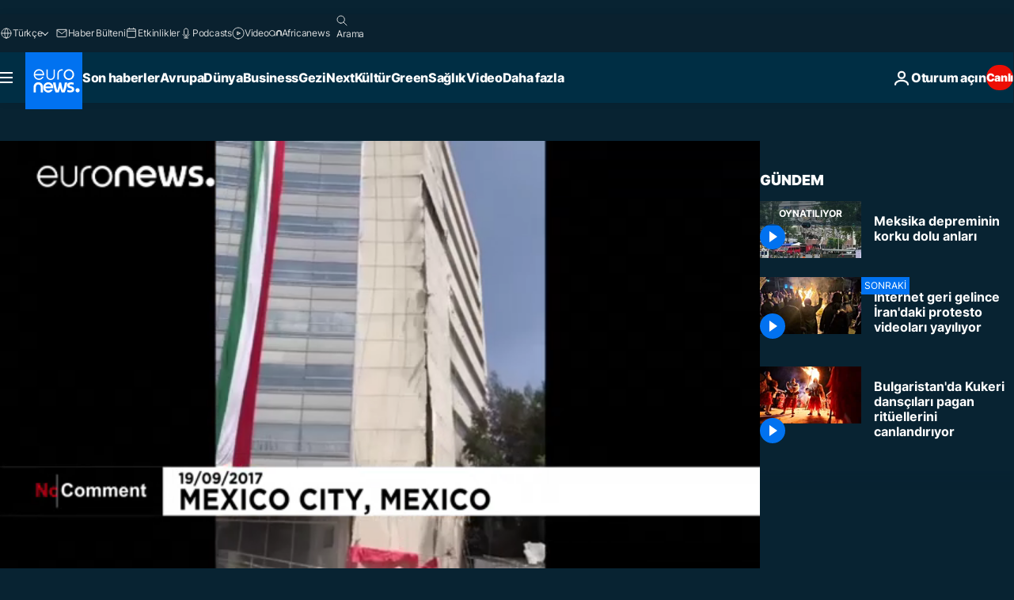

--- FILE ---
content_type: text/html; charset=UTF-8
request_url: https://tr.euronews.com/internal/video-details/389194/1
body_size: 1978
content:

<div class="b-videos-players__text o-section" id="js-replaceable-video-article-details" data-obfuscateLink="1">
    <div class="b-videos-players__headline">
          <a class="article-label" href="/nocomment" data-event="article-label">
        <span class="article-label__name">No Comment</span>
  </a>

      
<h1 class="c-article-title u-text-align--left u-padding-end-desktop-6 u-padding-1">
                                  Video.
            
          Meksika depreminin korku dolu anları
  </h1>

              <ul class="c-social-share c-social-share--video js-social-share-list ">
  <li class="c-social-share__item">
        <script>
      function fbLinkClick() {
        window.open('https://www.facebook.com/share.php?u=https%3A%2F%2Ftr.euronews.com%2Fvideo%2F2017%2F09%2F20%2Fmeksika-depreminin-korku-dolu-anlari%3Futm_source%3DFacebook%26utm_medium%3DSocial&amp;title=Meksika%20depreminin%20korku%20dolu%20anlar%C4%B1','Meksika%20depreminin%20korku%20dolu%20anlar%C4%B1','width=479,height=826,titlebar=no,top='+((window.innerHeight/2) - 200)+',left='+((window.innerWidth/2) - 100));
      }
    </script>
    <noscript>
            <style>
        .js-only-en.js-obscurate {
          display: none;
        }
      </style>
      <a href="https://www.facebook.com/share.php?u=https%3A%2F%2Ftr.euronews.com%2Fvideo%2F2017%2F09%2F20%2Fmeksika-depreminin-korku-dolu-anlari%3Futm_source%3DFacebook%26utm_medium%3DSocial&amp;title=Meksika%20depreminin%20korku%20dolu%20anlar%C4%B1" target="_blank" aria-label="Bu makaleyi paylaş Facebook"
        onClick="window.open('https://www.facebook.com/share.php?u=https%3A%2F%2Ftr.euronews.com%2Fvideo%2F2017%2F09%2F20%2Fmeksika-depreminin-korku-dolu-anlari%3Futm_source%3DFacebook%26utm_medium%3DSocial&amp;title=Meksika%20depreminin%20korku%20dolu%20anlar%C4%B1','Meksika%20depreminin%20korku%20dolu%20anlar%C4%B1','width=479,height=826,titlebar=no,top='+((window.innerHeight/2) - 200)+',left='+((window.innerWidth/2) - 100))"
      >
              <img
      src="https://static.euronews.com/website/images/vector/social-icons/social_icon_fb.svg" width="32" height="32" alt=""
       class="c-social-share__icon"       loading="lazy"       fetchpriority="low"      >
  
      </a>
    </noscript>
    <span class="js-only-en js-obscurate" aria-label="Bu makaleyi paylaş Facebook" data-obscure='{"onClick":"fbLinkClick", "url":"https://www.facebook.com/share.php?u=https%3A%2F%2Ftr.euronews.com%2Fvideo%2F2017%2F09%2F20%2Fmeksika-depreminin-korku-dolu-anlari%3Futm_source%3DFacebook%26utm_medium%3DSocial&amp;title=Meksika%20depreminin%20korku%20dolu%20anlar%C4%B1", "img": "{\"class\": \"c-social-share__icon\", \"src\": \"https://static.euronews.com/website/images/vector/social-icons/social_icon_fb.svg\", \"width\":\"32\", \"height\":\"32\", \"loading\":\"lazy\", \"fetchpriority\":\"low\"}", "title":"Bu makaleyi paylaş Facebook", "target": "_blank", "replace": false}'
    >
            <img
      src="https://static.euronews.com/website/images/vector/social-icons/social_icon_fb.svg" width="32" height="32" alt=""
       class="c-social-share__icon"       loading="lazy"       fetchpriority="low"      >
  
    </span>
  </li>
  <li class="c-social-share__item">
        <script>
      function twLinkClick() {
        window.open('https://twitter.com/intent/tweet?text=Meksika%20depreminin%20korku%20dolu%20anlar%C4%B1&amp;url=https://tr.euronews.com/video/2017/09/20/meksika-depreminin-korku-dolu-anlari%3Futm_source%3DTwitter%26utm_medium%3DSocial','Meksika%20depreminin%20korku%20dolu%20anlar%C4%B1','width=500,height=400,titlebar=no,top='+((window.innerHeight/2) - 200)+',left='+((window.innerWidth/2) - 100));
      }
    </script>
    <noscript>
      <a href="https://twitter.com/intent/tweet?text=Meksika%20depreminin%20korku%20dolu%20anlar%C4%B1&amp;url=https://tr.euronews.com/video/2017/09/20/meksika-depreminin-korku-dolu-anlari%3Futm_source%3DTwitter%26utm_medium%3DSocial" target="_blank" aria-label="Bu makaleyi paylaş Twitter"
        onClick="window.open('https://twitter.com/intent/tweet?text=Meksika%20depreminin%20korku%20dolu%20anlar%C4%B1&amp;url=https://tr.euronews.com/video/2017/09/20/meksika-depreminin-korku-dolu-anlari%3Futm_source%3DTwitter%26utm_medium%3DSocial','Meksika%20depreminin%20korku%20dolu%20anlar%C4%B1','width=500,height=400,titlebar=no,top='+((window.innerHeight/2) - 200)+',left='+((window.innerWidth/2) - 100))"
      >
              <img
      src="https://static.euronews.com/website/images/vector/social-icons/social_icon_twitter.svg" width="32" height="32" alt=""
       class="c-social-share__icon"       loading="lazy"       fetchpriority="low"      >
  
      </a>
    </noscript>
    <span class="js-only-en js-obscurate" aria-label="Bu makaleyi paylaş Twitter" data-obscure='{"onClick":"twLinkClick", "url":"https://twitter.com/intent/tweet?text=Meksika%20depreminin%20korku%20dolu%20anlar%C4%B1&amp;url=https://tr.euronews.com/video/2017/09/20/meksika-depreminin-korku-dolu-anlari%3Futm_source%3DTwitter%26utm_medium%3DSocial", "img": "{\"class\": \"c-social-share__icon\", \"src\": \"https://static.euronews.com/website/images/vector/social-icons/social_icon_twitter.svg\", \"width\":\"32\", \"height\":\"32\", \"loading\":\"lazy\", \"fetchpriority\":\"low\"}", "title":"Bu makaleyi paylaş Twitter", "target": "_blank", "replace": false}'
    >
      <img class="c-social-share__icon" src="https://static.euronews.com/website/images/vector/social-icons/social_icon_twitter.svg" title="Twitter" alt="Twitter" width="32" height="32" loading="lazy" fetchpriority="low" />
    </span>
  </li>
  <li class="c-social-share__item">
        <noscript>
      <a href="mailto:?body=https://tr.euronews.com/video/2017/09/20/meksika-depreminin-korku-dolu-anlari" aria-label="Paylaş">
              <img
      src="https://static.euronews.com/website/images/vector/social-icons/social_icon_mail_white.svg" width="22" height="22" alt=""
       class="c-social-share__icon"       loading="lazy"       fetchpriority="low"      >
  
      </a>
    </noscript>
    <span class="js-only-en js-obscurate" aria-label="Paylaş" data-obscure='{"url":"mailto:?body=https://tr.euronews.com/video/2017/09/20/meksika-depreminin-korku-dolu-anlari", "img": "{\"class\": \"c-social-share__icon\", \"src\": \"https://static.euronews.com/website/images/vector/social-icons/social_icon_mail_white.svg\", \"width\":\"22\", \"height\":\"22\"}", "title":"Paylaş", "target": "_blank", "replace": false}'
    >
            <img
      src="https://static.euronews.com/website/images/vector/social-icons/social_icon_mail_white.svg" width="22" height="22" alt=""
       class="c-social-share__icon"       loading="lazy"       fetchpriority="low"      >
  
    </span>
  </li>
  <li class="c-social-share__item js-tooltip c-tooltip" aria-label="Aşağıda yerleştirilen video haber linkini kopyalayın/yapıştırın">
          <img
      src="https://static.euronews.com/website/images/vector/social-icons/social_icon_copy_link.svg" width="16" height="16" alt=""
       class="c-social-share__icon"       loading="lazy"       fetchpriority="low"      >
  
    <div class="c-tooltip__wrapper">
      <div class="c-tooltip__content">
        <div class="c-tooltip__title">
          Aşağıda yerleştirilen video haber linkini kopyalayın/yapıştırın
        </div>
        <div class="c-tooltip__text">
          <input class="c-tooltip__input js-copyInput" value="https://tr.euronews.com/video/2017/09/20/meksika-depreminin-korku-dolu-anlari">
          <button class="c-tooltip__btn js-copybtn">Kopyala</button>
        </div>
      </div>
    </div>
  </li>
  <li class="c-social-share__item js-tooltip c-tooltip">
          <img
      src="https://static.euronews.com/website/images/vector/social-icons/euronews_icons_embed.svg" width="24" height="24" alt=""
       class="c-social-share__icon"       loading="lazy"       fetchpriority="low"      >
  
    <div class="c-tooltip__wrapper">
      <div class="c-tooltip__content">
        <div class="c-tooltip__title">
          Aşağıda yerleştirilen video haber linkini kopyalayın/yapıştırın
        </div>
        <div class="c-tooltip__text">
          <input class="c-tooltip__input js-copyInput"
                  value="https://tr.euronews.com/embed/389194">
          <button class="c-tooltip__btn js-copybtn">Kopyala</button>
        </div>
      </div>
    </div>
  </li>
</ul>

          </div>
    <div class="b-videos-players__content">
      <div class="b-videos-players__date-disclaimer">
                  <div class="b-videos-players__date u-margin-y-1" data-timestamp="1505926452">
              Son güncelleme: <time datetime="2017-09-20 18:54:12 +02:00">20/09/2017 - 18:54 GMT+2</time>
          </div>
                      </div>
      <div class="b-videos-players__summary-box ">              <h2 class="summary summary--has-content-limited js-video-description">Meksika&#039;da meydana gelen depremin korku dolu anları görüntülere böyle yansıdı.</h2>
              <button class="c-cta js-read-more">
                &hellip; Daha Fazlasını Gör
              </button>
              <div class="b-videos-players__rest-of-text js-rest-of-text">
                  <div class="c-article-content" style="--widget_related_list_trans: 'İlgili Haberler';">
                                                              <p>Meksika’da meydana gelen 7.1 büyüklüğündeki depremde en az 225 kişi hayatını kaybetti.</p>
<p>Meksikalı yetkililer enkaz altında kalanları kurtarmak için çalışmaların devam ettiğini belirterek şu ana kadar 225 kişinin depremde yaşamını yitirdiğini açıkladı. Henüz yaralı sayısı hakkında bir açıklama gelmedi.</p>
<p>Başkentten de hissedilen deprem büyük paniğe yol açtı. Deprem ülkenin güneyinde başkent Mexico City’ye 130 kilometre mesafede yerin 50 kilometre derinliğinde meydana geldi.</p>
<p>Depremin başkentte geniş çapta hasara, elektrik kesintileri ve yangınlara neden olduğu bildiriliyor.</p><div id="connatix-container-disabled" class="connatix-container"><div id="connatix-player-disabled" data-ad-name="connatix"><script id="bed4ba19931d4bad9e9baedcd606f89f-disabled"></script></div></div>
<p>Amerika Jeolojik Araştırmalar Merkezi, ölü sayısının çok daha yüksek olmasından endişe ettiğini açıkladı.</p>
<p>Deprem anında amatör kameraların kaydettiği korku dolu anlar, ülkede yaşanılan çaresizliği gözler önüne serdi. Görüntülerde binaların inanılmaz şekilde sallandığı görülürken, gökdelenden kaydedilen videoda yıkılan binalardan yükselen toz bulutu yer alıyor.</p>

                                      </div>
                                        <div class="b-videos-players__tags">
                            <ul id="adb-article-tags" class="c-tags-list">
          
              <li class="c-tags-list__item">
                                <a
    href="/tag/meksika"
     aria-label="Meksika etiketinden daha fazla makale gör"     class="c-cta"
          >
    Meksika
  </a>

        </li>
                
              <li class="c-tags-list__item">
                                <a
    href="/tag/deprem"
     aria-label="Deprem etiketinden daha fazla makale gör"     class="c-cta"
          >
    Deprem
  </a>

        </li>
            </ul>
</div>
                                </div>
                </div>
    </div>
</div>


--- FILE ---
content_type: text/javascript; charset=UTF-8
request_url: https://imasdk.googleapis.com/js/sdkloader/ima3_debug.js
body_size: 162209
content:
// Copyright 2011 Google Inc. All Rights Reserved. 
(function(){var l,aa=typeof Object.create=="function"?Object.create:function(a){var b=function(){};b.prototype=a;return new b},ba=typeof Object.defineProperties=="function"?Object.defineProperty:function(a,b,c){if(a==Array.prototype||a==Object.prototype)return a;a[b]=c.value;return a},ca=function(a){a=["object"==typeof globalThis&&globalThis,a,"object"==typeof window&&window,"object"==typeof self&&self,"object"==typeof global&&global];for(var b=0;b<a.length;++b){var c=a[b];if(c&&c.Math==Math)return c}throw Error("Cannot find global object"); 
},da=ca(this),ea="Int8 Uint8 Uint8Clamped Int16 Uint16 Int32 Uint32 Float32 Float64".split(" ");da.BigInt64Array&&(ea.push("BigInt64"),ea.push("BigUint64")); 
var fa=function(a,b){if(b)a:{var c=da;a=a.split(".");for(var d=0;d<a.length-1;d++){var e=a[d];if(!(e in c))break a;c=c[e]}a=a[a.length-1];d=c[a];b=b(d);b!=d&&b!=null&&ba(c,a,{configurable:!0,writable:!0,value:b})}},ha=function(){function a(){function c(){}new c;Reflect.construct(c,[],function(){});return new c instanceof c}if(typeof Reflect!="undefined"&&Reflect.construct){if(a())return Reflect.construct;var b=Reflect.construct;return function(c,d,e){c=b(c,d);e&&Reflect.setPrototypeOf(c,e.prototype); 
return c}}return function(c,d,e){e===void 0&&(e=c);e=aa(e.prototype||Object.prototype);return Function.prototype.apply.call(c,e,d)||e}}(),ia;if(typeof Object.setPrototypeOf=="function")ia=Object.setPrototypeOf;else{var ka;a:{var ma={a:!0},na={};try{na.__proto__=ma;ka=na.a;break a}catch(a){}ka=!1}ia=ka?function(a,b){a.__proto__=b;if(a.__proto__!==b)throw new TypeError(a+" is not extensible");return a}:null} 
var oa=ia,q=function(a,b){a.prototype=aa(b.prototype);a.prototype.constructor=a;if(oa)oa(a,b);else for(var c in b)if(c!="prototype")if(Object.defineProperties){var d=Object.getOwnPropertyDescriptor(b,c);d&&Object.defineProperty(a,c,d)}else a[c]=b[c];a.ab=b.prototype},pa=function(a){var b=0;return function(){return b<a.length?{done:!1,value:a[b++]}:{done:!0}}},t=function(a){var b=typeof Symbol!="undefined"&&Symbol.iterator&&a[Symbol.iterator];if(b)return b.call(a);if(typeof a.length=="number")return{next:pa(a)}; 
throw Error(String(a)+" is not an iterable or ArrayLike");},qa=function(a){for(var b,c=[];!(b=a.next()).done;)c.push(b.value);return c},sa=function(a){return a instanceof Array?a:qa(t(a))},wa=function(a){return ua(a,a)},ua=function(a,b){a.raw=b;Object.freeze&&(Object.freeze(a),Object.freeze(b));return a},za=function(a,b){return Object.prototype.hasOwnProperty.call(a,b)},Aa=typeof Object.assign=="function"?Object.assign:function(a,b){if(a==null)throw new TypeError("No nullish arg");a=Object(a);for(var c= 
1;c<arguments.length;c++){var d=arguments[c];if(d)for(var e in d)za(d,e)&&(a[e]=d[e])}return a};fa("Object.assign",function(a){return a||Aa});var Ba=function(){this.B=!1;this.A=null;this.j=void 0;this.g=1;this.I=this.l=0;this.o=null},Ca=function(a){if(a.B)throw new TypeError("Generator is already running");a.B=!0};Ba.prototype.C=function(a){this.j=a};var Da=function(a,b){a.o={nf:b,Fh:!0};a.g=a.l||a.I};Ba.prototype.return=function(a){this.o={return:a};this.g=this.I}; 
var Ea=function(a,b,c){a.g=c;return{value:b}},Fa=function(a,b){a.g=b;a.l=0},Ga=function(a){a.l=0;var b=a.o.nf;a.o=null;return b},Ha=function(a){this.g=new Ba;this.j=a},Ka=function(a,b){Ca(a.g);var c=a.g.A;if(c)return Ia(a,"return"in c?c["return"]:function(d){return{value:d,done:!0}},b,a.g.return);a.g.return(b);return Ja(a)},Ia=function(a,b,c,d){try{var e=b.call(a.g.A,c);if(!(e instanceof Object))throw new TypeError("Iterator result "+e+" is not an object");if(!e.done)return a.g.B=!1,e;var f=e.value}catch(g){return a.g.A= 
null,Da(a.g,g),Ja(a)}a.g.A=null;d.call(a.g,f);return Ja(a)},Ja=function(a){for(;a.g.g;)try{var b=a.j(a.g);if(b)return a.g.B=!1,{value:b.value,done:!1}}catch(c){a.g.j=void 0,Da(a.g,c)}a.g.B=!1;if(a.g.o){b=a.g.o;a.g.o=null;if(b.Fh)throw b.nf;return{value:b.return,done:!0}}return{value:void 0,done:!0}},La=function(a){this.next=function(b){Ca(a.g);a.g.A?b=Ia(a,a.g.A.next,b,a.g.C):(a.g.C(b),b=Ja(a));return b};this.throw=function(b){Ca(a.g);a.g.A?b=Ia(a,a.g.A["throw"],b,a.g.C):(Da(a.g,b),b=Ja(a));return b}; 
this.return=function(b){return Ka(a,b)};this[Symbol.iterator]=function(){return this}},Ma=function(a){function b(d){return a.next(d)}function c(d){return a.throw(d)}return new Promise(function(d,e){function f(g){g.done?d(g.value):Promise.resolve(g.value).then(b,c).then(f,e)}f(a.next())})},Na=function(a){return Ma(new La(new Ha(a)))},Oa=function(){for(var a=Number(this),b=[],c=a;c<arguments.length;c++)b[c-a]=arguments[c];return b};fa("globalThis",function(a){return a||da}); 
fa("Reflect",function(a){return a?a:{}});fa("Reflect.construct",function(){return ha});fa("Reflect.setPrototypeOf",function(a){return a?a:oa?function(b,c){try{return oa(b,c),!0}catch(d){return!1}}:null}); 
fa("Symbol",function(a){if(a)return a;var b=function(f,g){this.g=f;ba(this,"description",{configurable:!0,writable:!0,value:g})};b.prototype.toString=function(){return this.g};var c="jscomp_symbol_"+(Math.random()*1E9>>>0)+"_",d=0,e=function(f){if(this instanceof e)throw new TypeError("Symbol is not a constructor");return new b(c+(f||"")+"_"+d++,f)};return e}); 
fa("Symbol.iterator",function(a){if(a)return a;a=Symbol("Symbol.iterator");ba(Array.prototype,a,{configurable:!0,writable:!0,value:function(){return Pa(pa(this))}});return a});var Pa=function(a){a={next:a};a[Symbol.iterator]=function(){return this};return a}; 
fa("Promise",function(a){function b(){this.g=null}function c(g){return g instanceof e?g:new e(function(h){h(g)})}if(a)return a;b.prototype.j=function(g){if(this.g==null){this.g=[];var h=this;this.l(function(){h.o()})}this.g.push(g)};var d=da.setTimeout;b.prototype.l=function(g){d(g,0)};b.prototype.o=function(){for(;this.g&&this.g.length;){var g=this.g;this.g=[];for(var h=0;h<g.length;++h){var k=g[h];g[h]=null;try{k()}catch(m){this.A(m)}}}this.g=null};b.prototype.A=function(g){this.l(function(){throw g; 
})};var e=function(g){this.g=0;this.l=void 0;this.j=[];this.C=!1;var h=this.A();try{g(h.resolve,h.reject)}catch(k){h.reject(k)}};e.prototype.A=function(){function g(m){return function(n){k||(k=!0,m.call(h,n))}}var h=this,k=!1;return{resolve:g(this.H),reject:g(this.o)}};e.prototype.H=function(g){if(g===this)this.o(new TypeError("A Promise cannot resolve to itself"));else if(g instanceof e)this.L(g);else{a:switch(typeof g){case "object":var h=g!=null;break a;case "function":h=!0;break a;default:h=!1}h? 
this.F(g):this.B(g)}};e.prototype.F=function(g){var h=void 0;try{h=g.then}catch(k){this.o(k);return}typeof h=="function"?this.O(h,g):this.B(g)};e.prototype.o=function(g){this.I(2,g)};e.prototype.B=function(g){this.I(1,g)};e.prototype.I=function(g,h){if(this.g!=0)throw Error("Cannot settle("+g+", "+h+"): Promise already settled in state"+this.g);this.g=g;this.l=h;this.g===2&&this.J();this.K()};e.prototype.J=function(){var g=this;d(function(){if(g.D()){var h=da.console;typeof h!=="undefined"&&h.error(g.l)}}, 
1)};e.prototype.D=function(){if(this.C)return!1;var g=da.CustomEvent,h=da.Event,k=da.dispatchEvent;if(typeof k==="undefined")return!0;typeof g==="function"?g=new g("unhandledrejection",{cancelable:!0}):typeof h==="function"?g=new h("unhandledrejection",{cancelable:!0}):(g=da.document.createEvent("CustomEvent"),g.initCustomEvent("unhandledrejection",!1,!0,g));g.promise=this;g.reason=this.l;return k(g)};e.prototype.K=function(){if(this.j!=null){for(var g=0;g<this.j.length;++g)f.j(this.j[g]);this.j= 
null}};var f=new b;e.prototype.L=function(g){var h=this.A();g.Xc(h.resolve,h.reject)};e.prototype.O=function(g,h){var k=this.A();try{g.call(h,k.resolve,k.reject)}catch(m){k.reject(m)}};e.prototype.then=function(g,h){function k(r,u){return typeof r=="function"?function(w){try{m(r(w))}catch(y){n(y)}}:u}var m,n,p=new e(function(r,u){m=r;n=u});this.Xc(k(g,m),k(h,n));return p};e.prototype.catch=function(g){return this.then(void 0,g)};e.prototype.Xc=function(g,h){function k(){switch(m.g){case 1:g(m.l); 
break;case 2:h(m.l);break;default:throw Error("Unexpected state: "+m.g);}}var m=this;this.j==null?f.j(k):this.j.push(k);this.C=!0};e.resolve=c;e.reject=function(g){return new e(function(h,k){k(g)})};e.race=function(g){return new e(function(h,k){for(var m=t(g),n=m.next();!n.done;n=m.next())c(n.value).Xc(h,k)})};e.all=function(g){var h=t(g),k=h.next();return k.done?c([]):new e(function(m,n){function p(w){return function(y){r[w]=y;u--;u==0&&m(r)}}var r=[],u=0;do r.push(void 0),u++,c(k.value).Xc(p(r.length- 
1),n),k=h.next();while(!k.done)})};return e});fa("Object.setPrototypeOf",function(a){return a||oa});fa("Symbol.dispose",function(a){return a?a:Symbol("Symbol.dispose")});fa("Array.prototype.find",function(a){return a?a:function(b,c){a:{var d=this;d instanceof String&&(d=String(d));for(var e=d.length,f=0;f<e;f++){var g=d[f];if(b.call(c,g,f,d)){b=g;break a}}b=void 0}return b}}); 
fa("WeakMap",function(a){function b(){}function c(k){var m=typeof k;return m==="object"&&k!==null||m==="function"}function d(k){if(!za(k,f)){var m=new b;ba(k,f,{value:m})}}function e(k){var m=Object[k];m&&(Object[k]=function(n){if(n instanceof b)return n;Object.isExtensible(n)&&d(n);return m(n)})}if(function(){if(!a||!Object.seal)return!1;try{var k=Object.seal({}),m=Object.seal({}),n=new a([[k,2],[m,3]]);if(n.get(k)!=2||n.get(m)!=3)return!1;n.delete(k);n.set(m,4);return!n.has(k)&&n.get(m)==4}catch(p){return!1}}())return a; 
var f="$jscomp_hidden_"+Math.random();e("freeze");e("preventExtensions");e("seal");var g=0,h=function(k){this.g=(g+=Math.random()+1).toString();if(k){k=t(k);for(var m;!(m=k.next()).done;)m=m.value,this.set(m[0],m[1])}};h.prototype.set=function(k,m){if(!c(k))throw Error("Invalid WeakMap key");d(k);if(!za(k,f))throw Error("WeakMap key fail: "+k);k[f][this.g]=m;return this};h.prototype.get=function(k){return c(k)&&za(k,f)?k[f][this.g]:void 0};h.prototype.has=function(k){return c(k)&&za(k,f)&&za(k[f], 
this.g)};h.prototype.delete=function(k){return c(k)&&za(k,f)&&za(k[f],this.g)?delete k[f][this.g]:!1};return h}); 
fa("Map",function(a){if(function(){if(!a||typeof a!="function"||!a.prototype.entries||typeof Object.seal!="function")return!1;try{var h=Object.seal({x:4}),k=new a(t([[h,"s"]]));if(k.get(h)!="s"||k.size!=1||k.get({x:4})||k.set({x:4},"t")!=k||k.size!=2)return!1;var m=k.entries(),n=m.next();if(n.done||n.value[0]!=h||n.value[1]!="s")return!1;n=m.next();return n.done||n.value[0].x!=4||n.value[1]!="t"||!m.next().done?!1:!0}catch(p){return!1}}())return a;var b=new WeakMap,c=function(h){this[0]={};this[1]= 
f();this.size=0;if(h){h=t(h);for(var k;!(k=h.next()).done;)k=k.value,this.set(k[0],k[1])}};c.prototype.set=function(h,k){h=h===0?0:h;var m=d(this,h);m.list||(m.list=this[0][m.id]=[]);m.entry?m.entry.value=k:(m.entry={next:this[1],ob:this[1].ob,head:this[1],key:h,value:k},m.list.push(m.entry),this[1].ob.next=m.entry,this[1].ob=m.entry,this.size++);return this};c.prototype.delete=function(h){h=d(this,h);return h.entry&&h.list?(h.list.splice(h.index,1),h.list.length||delete this[0][h.id],h.entry.ob.next= 
h.entry.next,h.entry.next.ob=h.entry.ob,h.entry.head=null,this.size--,!0):!1};c.prototype.clear=function(){this[0]={};this[1]=this[1].ob=f();this.size=0};c.prototype.has=function(h){return!!d(this,h).entry};c.prototype.get=function(h){return(h=d(this,h).entry)&&h.value};c.prototype.entries=function(){return e(this,function(h){return[h.key,h.value]})};c.prototype.keys=function(){return e(this,function(h){return h.key})};c.prototype.values=function(){return e(this,function(h){return h.value})};c.prototype.forEach= 
function(h,k){for(var m=this.entries(),n;!(n=m.next()).done;)n=n.value,h.call(k,n[1],n[0],this)};c.prototype[Symbol.iterator]=c.prototype.entries;var d=function(h,k){var m=k&&typeof k;m=="object"||m=="function"?b.has(k)?m=b.get(k):(m=""+ ++g,b.set(k,m)):m="p_"+k;var n=h[0][m];if(n&&za(h[0],m))for(h=0;h<n.length;h++){var p=n[h];if(k!==k&&p.key!==p.key||k===p.key)return{id:m,list:n,index:h,entry:p}}return{id:m,list:n,index:-1,entry:void 0}},e=function(h,k){var m=h[1];return Pa(function(){if(m){for(;m.head!= 
h[1];)m=m.ob;for(;m.next!=m.head;)return m=m.next,{done:!1,value:k(m)};m=null}return{done:!0,value:void 0}})},f=function(){var h={};return h.ob=h.next=h.head=h},g=0;return c}); 
fa("Set",function(a){if(function(){if(!a||typeof a!="function"||!a.prototype.entries||typeof Object.seal!="function")return!1;try{var c=Object.seal({x:4}),d=new a(t([c]));if(!d.has(c)||d.size!=1||d.add(c)!=d||d.size!=1||d.add({x:4})!=d||d.size!=2)return!1;var e=d.entries(),f=e.next();if(f.done||f.value[0]!=c||f.value[1]!=c)return!1;f=e.next();return f.done||f.value[0]==c||f.value[0].x!=4||f.value[1]!=f.value[0]?!1:e.next().done}catch(g){return!1}}())return a;var b=function(c){this.g=new Map;if(c){c= 
t(c);for(var d;!(d=c.next()).done;)this.add(d.value)}this.size=this.g.size};b.prototype.add=function(c){c=c===0?0:c;this.g.set(c,c);this.size=this.g.size;return this};b.prototype.delete=function(c){c=this.g.delete(c);this.size=this.g.size;return c};b.prototype.clear=function(){this.g.clear();this.size=0};b.prototype.has=function(c){return this.g.has(c)};b.prototype.entries=function(){return this.g.entries()};b.prototype.values=function(){return this.g.values()};b.prototype.keys=b.prototype.values; 
b.prototype[Symbol.iterator]=b.prototype.values;b.prototype.forEach=function(c,d){var e=this;this.g.forEach(function(f){return c.call(d,f,f,e)})};return b});fa("Math.log2",function(a){return a?a:function(b){return Math.log(b)/Math.LN2}});fa("Object.values",function(a){return a?a:function(b){var c=[],d;for(d in b)za(b,d)&&c.push(b[d]);return c}});fa("Object.is",function(a){return a?a:function(b,c){return b===c?b!==0||1/b===1/c:b!==b&&c!==c}}); 
fa("Array.prototype.includes",function(a){return a?a:function(b,c){var d=this;d instanceof String&&(d=String(d));var e=d.length;c=c||0;for(c<0&&(c=Math.max(c+e,0));c<e;c++){var f=d[c];if(f===b||Object.is(f,b))return!0}return!1}});var Qa=function(a,b,c){if(a==null)throw new TypeError("The 'this' value for String.prototype."+c+" must not be null or undefined");if(b instanceof RegExp)throw new TypeError("First argument to String.prototype."+c+" must not be a regular expression");return a+""}; 
fa("String.prototype.includes",function(a){return a?a:function(b,c){return Qa(this,b,"includes").indexOf(b,c||0)!==-1}});fa("Array.from",function(a){return a?a:function(b,c,d){c=c!=null?c:function(h){return h};var e=[],f=typeof Symbol!="undefined"&&Symbol.iterator&&b[Symbol.iterator];if(typeof f=="function"){b=f.call(b);for(var g=0;!(f=b.next()).done;)e.push(c.call(d,f.value,g++))}else for(f=b.length,g=0;g<f;g++)e.push(c.call(d,b[g],g));return e}}); 
fa("Object.entries",function(a){return a?a:function(b){var c=[],d;for(d in b)za(b,d)&&c.push([d,b[d]]);return c}});fa("Number.isFinite",function(a){return a?a:function(b){return typeof b!=="number"?!1:!isNaN(b)&&b!==Infinity&&b!==-Infinity}});fa("Number.MAX_SAFE_INTEGER",function(){return 9007199254740991});fa("Number.MIN_SAFE_INTEGER",function(){return-9007199254740991});fa("Number.isInteger",function(a){return a?a:function(b){return Number.isFinite(b)?b===Math.floor(b):!1}}); 
fa("Number.isSafeInteger",function(a){return a?a:function(b){return Number.isInteger(b)&&Math.abs(b)<=Number.MAX_SAFE_INTEGER}});fa("String.prototype.startsWith",function(a){return a?a:function(b,c){var d=Qa(this,b,"startsWith");b+="";var e=d.length,f=b.length;c=Math.max(0,Math.min(c|0,d.length));for(var g=0;g<f&&c<e;)if(d[c++]!=b[g++])return!1;return g>=f}}); 
fa("String.prototype.endsWith",function(a){return a?a:function(b,c){var d=Qa(this,b,"endsWith");b+="";c===void 0&&(c=d.length);c=Math.max(0,Math.min(c|0,d.length));for(var e=b.length;e>0&&c>0;)if(d[--c]!=b[--e])return!1;return e<=0}});var Ra=function(a,b){a instanceof String&&(a+="");var c=0,d=!1,e={next:function(){if(!d&&c<a.length){var f=c++;return{value:b(f,a[f]),done:!1}}d=!0;return{done:!0,value:void 0}}};e[Symbol.iterator]=function(){return e};return e}; 
fa("Array.prototype.entries",function(a){return a?a:function(){return Ra(this,function(b,c){return[b,c]})}});fa("Math.trunc",function(a){return a?a:function(b){b=Number(b);if(isNaN(b)||b===Infinity||b===-Infinity||b===0)return b;var c=Math.floor(Math.abs(b));return b<0?-c:c}});fa("Number.isNaN",function(a){return a?a:function(b){return typeof b==="number"&&isNaN(b)}});fa("Array.prototype.keys",function(a){return a?a:function(){return Ra(this,function(b){return b})}}); 
fa("Array.prototype.values",function(a){return a?a:function(){return Ra(this,function(b,c){return c})}});fa("Object.fromEntries",function(a){return a?a:function(b){var c={};if(!(Symbol.iterator in b))throw new TypeError(""+b+" is not iterable");b=b[Symbol.iterator].call(b);for(var d=b.next();!d.done;d=b.next()){d=d.value;if(Object(d)!==d)throw new TypeError("iterable for fromEntries should yield objects");c[d[0]]=d[1]}return c}}); 
fa("String.prototype.repeat",function(a){return a?a:function(b){var c=Qa(this,null,"repeat");if(b<0||b>1342177279)throw new RangeError("Invalid count value");b|=0;for(var d="";b;)if(b&1&&(d+=c),b>>>=1)c+=c;return d}});var Ua=function(a,b){a=a!==void 0?String(a):" ";return b>0&&a?a.repeat(Math.ceil(b/a.length)).substring(0,b):""};fa("String.prototype.padStart",function(a){return a?a:function(b,c){var d=Qa(this,null,"padStart");return Ua(c,b-d.length)+d}}); 
fa("String.prototype.padEnd",function(a){return a?a:function(b,c){var d=Qa(this,null,"padStart");return d+Ua(c,b-d.length)}});fa("Promise.allSettled",function(a){function b(d){return{status:"fulfilled",value:d}}function c(d){return{status:"rejected",reason:d}}return a?a:function(d){var e=this;d=Array.from(d,function(f){return e.resolve(f).then(b,c)});return e.all(d)}}); 
fa("Math.imul",function(a){return a?a:function(b,c){b=Number(b);c=Number(c);var d=b&65535,e=c&65535;return d*e+((b>>>16&65535)*e+d*(c>>>16&65535)<<16>>>0)|0}});fa("Array.prototype.flatMap",function(a){return a?a:function(b,c){var d=[];Array.prototype.forEach.call(this,function(e,f){e=b.call(c,e,f,this);Array.isArray(e)?d.push.apply(d,e):d.push(e)});return d}});/* 
 
 Copyright The Closure Library Authors. 
 SPDX-License-Identifier: Apache-2.0 
*/ 
var Va=Va||{},v=this||self,x=function(a,b,c){a=a.split(".");c=c||v;for(var d;a.length&&(d=a.shift());)a.length||b===void 0?c[d]&&c[d]!==Object.prototype[d]?c=c[d]:c=c[d]={}:c[d]=b},Xa=function(a,b){var c=Wa("CLOSURE_FLAGS");a=c&&c[a];return a!=null?a:b},Wa=function(a,b){a=a.split(".");b=b||v;for(var c=0;c<a.length;c++)if(b=b[a[c]],b==null)return null;return b},Ya=function(a){var b=typeof a;return b!="object"?b:a?Array.isArray(a)?"array":b:"null"},Za=function(a){var b=Ya(a);return b=="array"||b=="object"&& 
typeof a.length=="number"},bb=function(a){var b=typeof a;return b=="object"&&a!=null||b=="function"},eb=function(a){return Object.prototype.hasOwnProperty.call(a,cb)&&a[cb]||(a[cb]=++db)},fb=function(a){a!==null&&"removeAttribute"in a&&a.removeAttribute(cb);try{delete a[cb]}catch(b){}},cb="closure_uid_"+(Math.random()*1E9>>>0),db=0,gb=function(a,b,c){return a.call.apply(a.bind,arguments)},jb=function(a,b,c){if(!a)throw Error();if(arguments.length>2){var d=Array.prototype.slice.call(arguments,2);return function(){var e= 
Array.prototype.slice.call(arguments);Array.prototype.unshift.apply(e,d);return a.apply(b,e)}}return function(){return a.apply(b,arguments)}},kb=function(a,b,c){kb=Function.prototype.bind&&Function.prototype.bind.toString().indexOf("native code")!=-1?gb:jb;return kb.apply(null,arguments)},lb=function(a,b){var c=Array.prototype.slice.call(arguments,1);return function(){var d=c.slice();d.push.apply(d,arguments);return a.apply(this,d)}},nb=function(){return Date.now()},ob=function(a){return a},pb=function(a, 
b){function c(){}c.prototype=b.prototype;a.ab=b.prototype;a.prototype=new c;a.prototype.constructor=a;a.xk=function(d,e,f){for(var g=Array(arguments.length-2),h=2;h<arguments.length;h++)g[h-2]=arguments[h];return b.prototype[e].apply(d,g)}};function qb(a,b){if(Error.captureStackTrace)Error.captureStackTrace(this,qb);else{var c=Error().stack;c&&(this.stack=c)}a&&(this.message=String(a));b!==void 0&&(this.cause=b)}pb(qb,Error);qb.prototype.name="CustomError";var rb;function tb(a,b){a=a.split("%s");for(var c="",d=a.length-1,e=0;e<d;e++)c+=a[e]+(e<b.length?b[e]:"%s");qb.call(this,c+a[d])}pb(tb,qb);tb.prototype.name="AssertionError";function ub(a,b,c,d){var e="Assertion failed";if(c){e+=": "+c;var f=d}else a&&(e+=": "+a,f=b);throw new tb(""+e,f||[]);} 
var z=function(a,b,c){a||ub("",null,b,Array.prototype.slice.call(arguments,2));return a},A=function(a,b,c){a==null&&ub("Expected to exist: %s.",[a],b,Array.prototype.slice.call(arguments,2));return a},vb=function(a,b){throw new tb("Failure"+(a?": "+a:""),Array.prototype.slice.call(arguments,1));},wb=function(a,b,c){typeof a!=="number"&&ub("Expected number but got %s: %s.",[Ya(a),a],b,Array.prototype.slice.call(arguments,2));return a},zb=function(a,b,c){typeof a!=="string"&&ub("Expected string but got %s: %s.", 
[Ya(a),a],b,Array.prototype.slice.call(arguments,2));return a},Ab=function(a,b,c){typeof a!=="function"&&ub("Expected function but got %s: %s.",[Ya(a),a],b,Array.prototype.slice.call(arguments,2));return a},Bb=function(a,b,c){bb(a)||ub("Expected object but got %s: %s.",[Ya(a),a],b,Array.prototype.slice.call(arguments,2))},C=function(a,b,c){Array.isArray(a)||ub("Expected array but got %s: %s.",[Ya(a),a],b,Array.prototype.slice.call(arguments,2));return a},Cb=function(a,b,c){typeof a!=="boolean"&&ub("Expected boolean but got %s: %s.", 
[Ya(a),a],b,Array.prototype.slice.call(arguments,2));return a},Eb=function(a,b,c,d){a instanceof b||ub("Expected instanceof %s but got %s.",[Db(b),Db(a)],c,Array.prototype.slice.call(arguments,3));return a};function Db(a){return a instanceof Function?a.displayName||a.name||"unknown type name":a instanceof Object?a.constructor.displayName||a.constructor.name||Object.prototype.toString.call(a):a===null?"null":typeof a};var Fb,Hb=typeof String.prototype.isWellFormed==="function",Ib=typeof TextEncoder!=="undefined"; 
function Jb(a){var b=!0;b=b===void 0?!1:b;zb(a);if(Ib){if(b&&(Hb?!a.isWellFormed():/(?:[^\uD800-\uDBFF]|^)[\uDC00-\uDFFF]|[\uD800-\uDBFF](?![\uDC00-\uDFFF])/.test(a)))throw Error("Found an unpaired surrogate");a=(Fb||(Fb=new TextEncoder)).encode(a)}else{for(var c=0,d=new Uint8Array(3*a.length),e=0;e<a.length;e++){var f=a.charCodeAt(e);if(f<128)d[c++]=f;else{if(f<2048)d[c++]=f>>6|192;else{z(f<65536);if(f>=55296&&f<=57343){if(f<=56319&&e<a.length){var g=a.charCodeAt(++e);if(g>=56320&&g<=57343){f=(f- 
55296)*1024+g-56320+65536;d[c++]=f>>18|240;d[c++]=f>>12&63|128;d[c++]=f>>6&63|128;d[c++]=f&63|128;continue}else e--}if(b)throw Error("Found an unpaired surrogate");f=65533}d[c++]=f>>12|224;d[c++]=f>>6&63|128}d[c++]=f&63|128}}a=c===d.length?d:d.subarray(0,c)}return a};function Kb(a){v.setTimeout(function(){throw a;},0)};function Lb(a,b){var c=a.length-b.length;return c>=0&&a.indexOf(b,c)==c}function Mb(a){return/^[\s\xa0]*$/.test(a)}var Nb=String.prototype.trim?function(a){return a.trim()}:function(a){return/^[\s\xa0]*([\s\S]*?)[\s\xa0]*$/.exec(a)[1]},Ob=/&/g,Pb=/</g,Qb=/>/g,Rb=/"/g,Tb=/'/g,Ub=/\x00/g,Vb=/[\x00&<>"']/;function Wb(a,b){return a.indexOf(b)!=-1}function Xb(a,b){return Wb(a.toLowerCase(),b.toLowerCase())} 
function Yb(a,b){var c=0;a=Nb(String(a)).split(".");b=Nb(String(b)).split(".");for(var d=Math.max(a.length,b.length),e=0;c==0&&e<d;e++){var f=a[e]||"",g=b[e]||"";do{f=/(\d*)(\D*)(.*)/.exec(f)||["","","",""];g=/(\d*)(\D*)(.*)/.exec(g)||["","","",""];if(f[0].length==0&&g[0].length==0)break;c=Zb(f[1].length==0?0:parseInt(f[1],10),g[1].length==0?0:parseInt(g[1],10))||Zb(f[2].length==0,g[2].length==0)||Zb(f[2],g[2]);f=f[3];g=g[3]}while(c==0)}return c}function Zb(a,b){return a<b?-1:a>b?1:0};var $b=Xa(610401301,!1),ac=Xa(748402147,!0),bc=Xa(824648567,!0),cc=Xa(824656860,Xa(1,!0));function dc(){var a=v.navigator;return a&&(a=a.userAgent)?a:""}var ec,fc=v.navigator;ec=fc?fc.userAgentData||null:null;function hc(a){if(!$b||!ec)return!1;for(var b=0;b<ec.brands.length;b++){var c=ec.brands[b].brand;if(c&&Wb(c,a))return!0}return!1}function D(a){return Wb(dc(),a)};function jc(){return $b?!!ec&&ec.brands.length>0:!1}function kc(){return jc()?!1:D("Opera")}function lc(){return jc()?!1:D("Trident")||D("MSIE")}function mc(){return D("Firefox")||D("FxiOS")}function nc(){return jc()?hc("Chromium"):(D("Chrome")||D("CriOS"))&&!(jc()?0:D("Edge"))||D("Silk")};function oc(){return $b&&ec&&ec.platform?ec.platform==="Android":D("Android")}function qc(){return D("iPhone")&&!D("iPod")&&!D("iPad")};var rc=function(a,b){if(typeof a==="string")return typeof b!=="string"||b.length!=1?-1:a.indexOf(b,0);for(var c=0;c<a.length;c++)if(c in a&&a[c]===b)return c;return-1},sc=function(a,b){for(var c=a.length,d=typeof a==="string"?a.split(""):a,e=0;e<c;e++)e in d&&b.call(void 0,d[e],e,a)};function tc(a,b){for(var c=typeof a==="string"?a.split(""):a,d=a.length-1;d>=0;--d)d in c&&b.call(void 0,c[d],d,a)} 
var uc=function(a,b){for(var c=a.length,d=[],e=0,f=typeof a==="string"?a.split(""):a,g=0;g<c;g++)if(g in f){var h=f[g];b.call(void 0,h,g,a)&&(d[e++]=h)}return d},vc=function(a,b){for(var c=a.length,d=Array(c),e=typeof a==="string"?a.split(""):a,f=0;f<c;f++)f in e&&(d[f]=b.call(void 0,e[f],f,a));return d},wc=function(a,b,c){var d=c;sc(a,function(e,f){d=b.call(void 0,d,e,f,a)});return d},xc=function(a,b){for(var c=a.length,d=typeof a==="string"?a.split(""):a,e=0;e<c;e++)if(e in d&&b.call(void 0,d[e], 
e,a))return!0;return!1},yc=function(a,b){for(var c=a.length,d=typeof a==="string"?a.split(""):a,e=0;e<c;e++)if(e in d&&!b.call(void 0,d[e],e,a))return!1;return!0};function zc(a,b){b=Ac(a,b);return b<0?null:typeof a==="string"?a.charAt(b):a[b]}function Ac(a,b){for(var c=a.length,d=typeof a==="string"?a.split(""):a,e=0;e<c;e++)if(e in d&&b.call(void 0,d[e],e,a))return e;return-1}function Bc(a,b){b=Cc(a,b);return b<0?null:typeof a==="string"?a.charAt(b):a[b]} 
function Cc(a,b){for(var c=typeof a==="string"?a.split(""):a,d=a.length-1;d>=0;d--)if(d in c&&b.call(void 0,c[d],d,a))return d;return-1}function Dc(a,b){return rc(a,b)>=0}function Ec(a,b){b=rc(a,b);var c;(c=b>=0)&&Fc(a,b);return c}function Fc(a,b){z(a.length!=null);return Array.prototype.splice.call(a,b,1).length==1}function Gc(a,b){var c=0;tc(a,function(d,e){b.call(void 0,d,e,a)&&Fc(a,e)&&c++})}function Hc(a){return Array.prototype.concat.apply([],arguments)} 
function Ic(a){var b=a.length;if(b>0){for(var c=Array(b),d=0;d<b;d++)c[d]=a[d];return c}return[]}function Jc(a){for(var b=0,c=0,d={};c<a.length;){var e=a[c++],f=bb(e)?"o"+eb(e):(typeof e).charAt(0)+e;Object.prototype.hasOwnProperty.call(d,f)||(d[f]=!0,a[b++]=e)}a.length=b}function Kc(a,b){a.sort(b||Lc)}function Lc(a,b){return a>b?1:a<b?-1:0}function Mc(a){for(var b=[],c=0;c<a;c++)b[c]="";return b};var Nc=function(a){Nc[" "](a);return a};Nc[" "]=function(){};var Oc=function(a,b){try{return Nc(a[b]),!0}catch(c){}return!1},Qc=function(a){var b=Pc;return Object.prototype.hasOwnProperty.call(b,8)?b[8]:b[8]=a(8)};var Rc=kc(),Sc=lc(),Tc=D("Edge"),Uc=D("Gecko")&&!(Xb(dc(),"WebKit")&&!D("Edge"))&&!(D("Trident")||D("MSIE"))&&!D("Edge"),Vc=Xb(dc(),"WebKit")&&!D("Edge"),Wc=$b&&ec&&ec.platform?ec.platform==="macOS":D("Macintosh"),Xc=oc(),Yc=qc(),Zc=D("iPad"),$c=D("iPod"),ad=qc()||D("iPad")||D("iPod"),bd; 
a:{var dd="",ed=function(){var a=dc();if(Uc)return/rv:([^\);]+)(\)|;)/.exec(a);if(Tc)return/Edge\/([\d\.]+)/.exec(a);if(Sc)return/\b(?:MSIE|rv)[: ]([^\);]+)(\)|;)/.exec(a);if(Vc)return/WebKit\/(\S+)/.exec(a);if(Rc)return/(?:Version)[ \/]?(\S+)/.exec(a)}();ed&&(dd=ed?ed[1]:"");if(Sc){var fd,gd=v.document;fd=gd?gd.documentMode:void 0;if(fd!=null&&fd>parseFloat(dd)){bd=String(fd);break a}}bd=dd}var hd=bd,Pc={},id=function(){return Qc(function(){return Yb(hd,8)>=0})};var jd=mc(),kd=D("Android")&&!(nc()||mc()||kc()||D("Silk")),ld=nc();var md={},nd=null;function od(a,b){z(Za(a),"encodeByteArray takes an array as a parameter");b===void 0&&(b=0);pd();b=md[b];for(var c=Array(Math.floor(a.length/3)),d=b[64]||"",e=0,f=0;e<a.length-2;e+=3){var g=a[e],h=a[e+1],k=a[e+2],m=b[g>>2];g=b[(g&3)<<4|h>>4];h=b[(h&15)<<2|k>>6];k=b[k&63];c[f++]=""+m+g+h+k}m=0;k=d;switch(a.length-e){case 2:m=a[e+1],k=b[(m&15)<<2]||d;case 1:a=a[e],c[f]=""+b[a>>2]+b[(a&3)<<4|m>>4]+k+d}return c.join("")}function qd(a){var b=[];rd(a,function(c){b.push(c)});return b} 
function sd(a){var b=a.length,c=b*3/4;c%3?c=Math.floor(c):Wb("=.",a[b-1])&&(c=Wb("=.",a[b-2])?c-2:c-1);var d=new Uint8Array(c),e=0;rd(a,function(f){d[e++]=f});return e!==c?d.subarray(0,e):d}function rd(a,b){function c(k){for(;d<a.length;){var m=a.charAt(d++),n=nd[m];if(n!=null)return n;if(!Mb(m))throw Error("Unknown base64 encoding at char: "+m);}return k}pd();for(var d=0;;){var e=c(-1),f=c(0),g=c(64),h=c(64);if(h===64&&e===-1)break;b(e<<2|f>>4);g!=64&&(b(f<<4&240|g>>2),h!=64&&b(g<<6&192|h))}} 
function pd(){if(!nd){nd={};for(var a="ABCDEFGHIJKLMNOPQRSTUVWXYZabcdefghijklmnopqrstuvwxyz0123456789".split(""),b=["+/=","+/","-_=","-_.","-_"],c=0;c<5;c++){var d=a.concat(b[c].split(""));md[c]=d;for(var e=0;e<d.length;e++){var f=d[e],g=nd[f];g===void 0?nd[f]=e:z(g===e)}}}};var td=typeof Uint8Array!=="undefined",ud=!Sc&&typeof btoa==="function",vd=/[-_.]/g,wd={"-":"+",_:"/",".":"="};function xd(a){return wd[a]||""}var yd={};var Bd=function(a,b){zd(b);this.g=a;if(a!=null&&a.length===0)throw Error("ByteString should be constructed with non-empty values");this.dontPassByteStringToStructuredClone=Ad};Bd.prototype.isEmpty=function(){return this.g==null};function zd(a){if(a!==yd)throw Error("illegal external caller");}function Ad(){};function Cd(a,b){a.__closure__error__context__984382||(a.__closure__error__context__984382={});a.__closure__error__context__984382.severity=b};var Dd={};function Gd(a){a=Error(a);Cd(a,"warning");return a}function Hd(a,b,c){if(a!=null){var d;var e=(d=Dd)!=null?d:Dd={};d=e[a]||0;d>=b||(e[a]=d+1,a=Error(c),Cd(a,"incident"),Kb(a))}};function Id(){return typeof BigInt==="function"}function Jd(){var a,b;return typeof window==="undefined"||((a=globalThis)==null?void 0:(b=a.l)==null?void 0:b["jspb.DISABLE_RANDOMIZE_SERIALIZATION"])};var Kd=typeof Symbol==="function"&&typeof Symbol()==="symbol";function Ld(a,b,c){return typeof Symbol==="function"&&typeof Symbol()==="symbol"?(c===void 0?0:c)&&Symbol.for&&a?Symbol.for(a):a!=null?Symbol(a):Symbol():b}var Md=Ld("jas",void 0,!0),Nd=Ld("defaultInstance","0di"),Od=Ld("oneofCases","1oa"),Pd=Ld("unknownBinaryFields",Symbol()),Qd=Ld("unknownBinaryThrottleKey","0ubs"),Rd=Ld("unknownBinarySerializeBinaryThrottleKey","0ubsb"),Sd=Ld("m_m","Nk",!0),Td=Ld("validPivotSelector","vps");z(Math.round(Math.log2(Math.max.apply(Math,sa(Object.values({Jj:1,Ij:2,Hj:4,Vj:8,lk:16,Qj:32,Pi:64,jj:128,bj:256,ek:512,dj:1024,kj:2048,Rj:4096,Lj:8192})))))===13);var Ud={Ch:{value:0,configurable:!0,writable:!0,enumerable:!1}},Vd=Object.defineProperties,E=Kd?A(Md):"Ch",Wd,Xd=[];Yd(Xd,7);Wd=Object.freeze(Xd);function Zd(a){return C(a,"state is only maintained on arrays.")[E]|0}function $d(a,b){z((b&16777215)===b);C(a,"state is only maintained on arrays.");Kd||E in a||Vd(a,Ud);a[E]|=b} 
function Yd(a,b){z((b&16777215)===b);C(a,"state is only maintained on arrays.");Kd||E in a||Vd(a,Ud);a[E]=b} 
function ae(a,b,c){(c===void 0||!c||b&2048)&&z(b&64,"state for messages must be constructed");z((b&5)===0,"state for messages should not contain repeated field state");z((b&8192)===0,"state for messages should not contain map field state");if(b&64){z(b&64);c=b>>14&1023||536870912;var d=a.length;z(b&64);z(c+(b&128?0:-1)>=d-1,"pivot %s is pointing at an index earlier than the last index of the array, length: %s",c,d);b&128&&z(typeof a[0]==="string","arrays with a message_id bit must have a string in the first position, got: %s", 
a[0])}}function be(a){if(4&a)return 512&a?512:1024&a?1024:0}function ce(a){return!!((C(a,"state is only maintained on arrays.")[E]|0)&2)}function de(a){$d(a,34);return a}function ee(a){$d(a,8192);return a}function fe(a){$d(a,32);return a}function ge(a,b){wb(b);z(b>0&&b<=1023||536870912===b,"pivot must be in the range [1, 1024) or NO_PIVOT got %s",b);return a&-16760833|(b&1023)<<14}function he(a){z(a&64);return a&128?0:-1}var ie=Object.getOwnPropertyDescriptor(Array.prototype,"Kh"); 
Object.defineProperties(Array.prototype,{Kh:{get:function(){var a=je(this);return ie?ie.get.call(this)+"|"+a:a},configurable:!0,enumerable:!1}}); 
function je(a){function b(e,f){e&c&&d.push(f)}var c=C(a,"state is only maintained on arrays.")[E]|0,d=[];b(1,"IS_REPEATED_FIELD");b(2,"IS_IMMUTABLE_ARRAY");b(4,"IS_API_FORMATTED");b(512,"STRING_FORMATTED");b(1024,"GBIGINT_FORMATTED");b(1024,"BINARY");b(8,"ONLY_MUTABLE_VALUES");b(16,"UNFROZEN_SHARED");b(32,"MUTABLE_REFERENCES_ARE_OWNED");b(64,"CONSTRUCTED");b(128,"HAS_MESSAGE_ID");b(256,"FROZEN_ARRAY");b(2048,"HAS_WRAPPER");b(4096,"MUTABLE_SUBSTRUCTURES");b(8192,"KNOWN_MAP_ARRAY");c&64&&(z(c&64),a= 
c>>14&1023||536870912,a!==536870912&&d.push("pivot: "+a));return d.join(",")};var ke=Kd&&Math.random()<.5,le=ke?Symbol():void 0,me,ne=typeof Sd==="symbol",oe={};function pe(a){var b=a[Sd],c=b===oe;z(!me||c===a instanceof me);if(ne&&b&&!c)throw Error("multiple jspb runtimes detected");return c}function qe(a){return a!=null&&pe(a)}function re(a,b){wb(a);z(a>0);z(b===0||b===-1);return a+b}function se(a,b){z(b===te||b===void 0);return a+(b?0:-1)}function ue(a,b){wb(a);z(a>=0);z(b===0||b===-1);return a-b} 
function ve(a,b){if(b===void 0){if(b=!we(a))z(pe(a)),a=ke?a[A(le)]:a.V,b=C(a,"state is only maintained on arrays.")[E]|0,ae(a,b),b=!!(2&b);return b}z(pe(a));var c=ke?a[A(le)]:a.V;var d=C(c,"state is only maintained on arrays.")[E]|0;ae(c,d);z(b===d);return!!(2&b)&&!we(a)}var xe={};function we(a){var b=a.A,c;(c=!b)||(z(pe(a)),a=ke?a[A(le)]:a.V,c=C(a,"state is only maintained on arrays.")[E]|0,ae(a,c),c=!!(2&c));z(c);z(b===void 0||b===xe);return b===xe} 
function ye(a,b){z(pe(a));var c=ke?a[A(le)]:a.V;var d=C(c,"state is only maintained on arrays.")[E]|0;ae(c,d);z(b===!!(2&d));a.A=b?xe:void 0}var ze=Symbol("exempted jspb subclass"),Ae=typeof Symbol!="undefined"&&typeof Symbol.hasInstance!="undefined";function Be(){}var Ce=function(a,b,c){this.g=a;this.j=b;this.l=c};Ce.prototype.next=function(){var a=this.g.next();a.done||(a.value=this.j.call(this.l,a.value));return a};Ce.prototype[Symbol.iterator]=function(){return this}; 
function De(a,b){var c=Zd(C(a));b||z(!(c&2&&c&4||c&256)||Object.isFrozen(a));Ee(a)}function Ee(a){a=C(a,"state is only maintained on arrays.")[E]|0;var b=a&4,c=(512&a?1:0)+(1024&a?1:0);z(b&&c<=1||!b&&c===0,"Expected at most 1 type-specific formatting bit, but got "+c+" with state: "+a)}var Fe=Object.freeze({}),Ge=Object.freeze({}); 
function He(a,b,c){z(b&64);z(b&64);var d=b&128?0:-1;var e=a.length,f;if(f=!!e)f=a[e-1],f=f!=null&&typeof f==="object"&&f.constructor===Object;var g=e+(f?-1:0),h=a[e-1];z(!!f===(h!=null&&typeof h==="object"&&h.constructor===Object));for(b=b&128?1:0;b<g;b++)h=a[b],c(ue(b,d),h);if(f){a=a[e-1];for(var k in a)!isNaN(k)&&c(+k,a[k])}}var te={};function Ie(a,b){a=C(a,"state is only maintained on arrays.")[E]|0;z(a&64);a&128?z(b===te):z(b===void 0)}function Je(a){z(a&64);return a&128?te:void 0};function Ke(a,b){b=b===void 0?new Set:b;if(b.has(a))return"(Recursive reference)";switch(typeof a){case "object":if(a){var c=Object.getPrototypeOf(a);switch(c){case Map.prototype:case Set.prototype:case Array.prototype:b.add(a);var d="["+Array.from(a,function(e){return Ke(e,b)}).join(", ")+"]";b.delete(a);c!==Array.prototype&&(d=Le(c.constructor)+"("+d+")");return d;case Object.prototype:return b.add(a),c="{"+Object.entries(a).map(function(e){var f=t(e);e=f.next().value;f=f.next().value;return e+ 
": "+Ke(f,b)}).join(", ")+"}",b.delete(a),c;default:return d="Object",c&&c.constructor&&(d=Le(c.constructor)),typeof a.toString==="function"&&a.toString!==Object.prototype.toString?d+"("+String(a)+")":"(object "+d+")"}}break;case "function":return"function "+Le(a);case "number":if(!Number.isFinite(a))return String(a);break;case "bigint":return a.toString(10)+"n";case "symbol":return a.toString()}return JSON.stringify(a)} 
function Le(a){var b=a.displayName;return b&&typeof b==="string"||(b=a.name)&&typeof b==="string"?b:(a=/function\s+([^\(]+)/m.exec(String(a)))?a[1]:"(Anonymous)"};function Me(a,b,c){var d=Ne,e=[];Oe(b,a,e)||Pe.apply(null,[c,d,"Guard "+b.Cc().trim()+" failed:"].concat(sa(e.reverse())))}function Qe(a,b){Me(a,b);return a}function Re(a){var b=Ne;a||Pe("Guard truthy failed:",b||"Expected truthy, got "+Ke(a))}function Se(a){return Qe(a,Te)}function Ue(a,b){a.Kk=!0;a.Cc=typeof b==="function"?b:function(){return b};return a} 
function Oe(a,b,c,d){var e=a(b,c);e||Ve(c,function(){var f=d?(typeof d==="function"?d():d).trim():"";f.length>0&&(f+=": ");return f+"Expected "+a.Cc().trim()+", got "+Ke(b)});return e}function Ve(a,b){a==null||a.push((typeof b==="function"?b():b).trim())}var Ne=void 0;function We(a){return typeof a==="function"?a():a}function Pe(){throw Error(Oa.apply(0,arguments).map(We).filter(Boolean).join("\n").trim().replace(/:$/,""));}var Te=Ue(function(a){return a!==null&&a!==void 0},"exists");var Xe=Ue(function(a){return typeof a==="number"},"number"),Ye=Ue(function(a){return typeof a==="string"},"string"),Ze=Ue(function(a){return typeof a==="boolean"},"boolean"),$e=Ue(function(a){return typeof a==="bigint"},"bigint"),bf=Ue(function(a){return a===void 0},"undefined"),cf=Ue(function(a){return!!a&&(typeof a==="object"||typeof a==="function")},"object");function df(){var a=ef;return Ue(function(b){return b instanceof a},function(){return Le(a)})} 
function ff(){return gf(Ue(function(a,b){return a===void 0?!0:Ye(a,b)},function(){return"optional "+Ye.Cc().trim()}))}function gf(a){a.Hh=!0;return a}var hf=Ue(function(a){return Array.isArray(a)},"Array<unknown>");function jf(){return Ue(function(a,b){return Oe(hf,a,b)?a.every(function(c,d){return Oe(Ye,c,b,"At index "+d)}):!1},function(){return"Array<"+Ye.Cc().trim()+">"})} 
function kf(){var a=Oa.apply(0,arguments);return Ue(function(b){return a.some(function(c){return c(b)})},function(){return""+a.map(function(b){return b.Cc().trim()}).join(" | ")})};var lf=typeof v.BigInt==="function"&&typeof v.BigInt(0)==="bigint";function mf(a){var b=a;if(Ye(b)){if(!/^\s*(?:-?[1-9]\d*|0)?\s*$/.test(b))throw Error("Invalid string for toGbigint: "+b);}else if(Xe(b)&&!Number.isSafeInteger(b))throw Error("Invalid number for toGbigint: "+b);return lf?($e(a)||(Me(a,kf(Ye,Ze,Xe)),a=BigInt(a)),a%BigInt(2)===BigInt(nf())?a.toString():a):a=Ze(a)?a?"1":"0":Ye(a)?a.trim()||"0":String(a)} 
var pf=Ue(function(a){return lf?of(a):Ye(a)&&/^(?:-?[1-9]\d*|0)$/.test(a)},"gbigint"),vf=Ue(function(a){if(lf)return Me(qf,$e),Me(rf,$e),a=BigInt(a),a>=qf&&a<=rf;a=Qe(a,Ye);return a[0]==="-"?sf(a,tf):sf(a,uf)},"isSafeInt52"),tf=Number.MIN_SAFE_INTEGER.toString(),qf=lf?BigInt(Number.MIN_SAFE_INTEGER):void 0,uf=Number.MAX_SAFE_INTEGER.toString(),rf=lf?BigInt(Number.MAX_SAFE_INTEGER):void 0; 
function sf(a,b){if(a.length>b.length)return!1;if(a.length<b.length||a===b)return!0;for(var c=0;c<a.length;c++){var d=a[c],e=b[c];if(d>e)return!1;if(d<e)return!0}c=Ne;Pe("Assertion fail:","isInRange weird case. Value was: "+a+". Boundary was: "+b+"."||c)} 
function of(a){if(typeof a==="bigint")return a%BigInt(2)===BigInt(nf())?(console.error("isGbigint: got a `bigint` when we were expecting a `string`. Make sure to call `toGbigint()` when creating `gbigint` instances!"),!1):!0;if(Ye(a)){if(!/^(?:-?[1-9]\d*|0)$/.test(a))return!1;if(Number(a[a.length-1])%2===nf())return!0;console.error("isGbigint: got a `string` when we were expecting a `bigint`. Make sure to call `toGbigint()` when creating `gbigint` instances!")}return!1} 
function nf(){Re(!0);var a=typeof Window==="function"&&globalThis.top instanceof Window?globalThis.top:globalThis;a.gbigintUseStrInDebugToggleVal==null&&Object.defineProperties(a,{gbigintUseStrInDebugToggleVal:{value:Math.round(Math.random())}});return a.gbigintUseStrInDebugToggleVal};var wf=0,xf=0,yf;function zf(a){var b=a>>>0;wf=b;xf=(a-b)/4294967296>>>0}function Af(a){if(a<0){zf(0-a);var b=t(Bf(wf,xf));a=b.next().value;b=b.next().value;wf=a>>>0;xf=b>>>0}else zf(a)}function Cf(a){z(a<=8);return yf||(yf=new DataView(new ArrayBuffer(8)))}function Df(a,b){var c=b*4294967296+(a>>>0);return Number.isSafeInteger(c)?c:Ef(a,b)} 
function Ef(a,b){b>>>=0;a>>>=0;if(b<=2097151)var c=""+(4294967296*b+a);else Id()?c=""+(BigInt(b)<<BigInt(32)|BigInt(a)):(c=(a>>>24|b<<8)&16777215,b=b>>16&65535,a=(a&16777215)+c*6777216+b*6710656,c+=b*8147497,b*=2,a>=1E7&&(c+=a/1E7>>>0,a%=1E7),c>=1E7&&(b+=c/1E7>>>0,c%=1E7),z(b),c=b+Ff(c)+Ff(a));return c}function Ff(a){a=String(a);return"0000000".slice(a.length)+a} 
function Gf(){var a=wf,b=xf;b&2147483648?Id()?a=""+(BigInt(b|0)<<BigInt(32)|BigInt(a>>>0)):(b=t(Bf(a,b)),a=b.next().value,b=b.next().value,a="-"+Ef(a,b)):a=Ef(a,b);return a} 
function Hf(a){z(a.length>0);if(a.length<16)Af(Number(a));else if(Id())a=BigInt(a),wf=Number(a&BigInt(4294967295))>>>0,xf=Number(a>>BigInt(32)&BigInt(4294967295));else{z(a.length>0);var b=+(a[0]==="-");xf=wf=0;for(var c=a.length,d=0+b,e=(c-b)%6+b;e<=c;d=e,e+=6)d=Number(a.slice(d,e)),xf*=1E6,wf=wf*1E6+d,wf>=4294967296&&(xf+=Math.trunc(wf/4294967296),xf>>>=0,wf>>>=0);b&&(b=t(Bf(wf,xf)),a=b.next().value,b=b.next().value,wf=a,xf=b)}}function Bf(a,b){b=~b;a?a=~a+1:b+=1;return[a,b]};function If(a){return Array.prototype.slice.call(a)};var Jf=typeof BigInt==="function"?BigInt.asIntN:void 0,Kf=typeof BigInt==="function"?BigInt.asUintN:void 0,Lf=Number.isSafeInteger,Mf=Number.isFinite,Nf=Math.trunc,Of=Number.MAX_SAFE_INTEGER;function Pf(a){if(a==null||typeof a==="number")return a;if(a==="NaN"||a==="Infinity"||a==="-Infinity")return Number(a)}function Qf(a){return a.displayName||a.name||"unknown type name"}function Rf(a){if(typeof a!=="boolean")throw Error("Expected boolean but got "+Ya(a)+": "+a);return a} 
function Sf(a){if(a==null||typeof a==="boolean")return a;if(typeof a==="number")return!!a}var Tf=/^-?([1-9][0-9]*|0)(\.[0-9]+)?$/;function Uf(a){switch(typeof a){case "bigint":return!0;case "number":return Mf(a);case "string":return Tf.test(a);default:return!1}}function Vf(a){if(!Mf(a))throw Gd("Expected enum as finite number but got "+Ya(a)+": "+a);return a|0}function Wf(a){return a==null?a:Mf(a)?a|0:void 0}function Xf(a){return"Expected int32 as finite number but got "+Ya(a)+": "+a} 
function Yf(a){if(typeof a!=="number")throw Gd(Xf(a));if(!Mf(a))throw Gd(Xf(a));return a|0}function Zf(a){if(a==null)return a;if(typeof a==="string"&&a)a=+a;else if(typeof a!=="number")return;return Mf(a)?a|0:void 0}function $f(a){if(a==null)return a;if(typeof a==="string"&&a)a=+a;else if(typeof a!=="number")return;return Mf(a)?a>>>0:void 0} 
function ag(a){var b=void 0;b!=null||(b=cc&&!Jd()?1024:0);if(!Uf(a))throw Gd("Expected an int64 value encoded as a number or a string but got "+Ya(a)+": "+a);var c=typeof a;switch(b){case 512:switch(c){case "string":return bg(a,!0);case "bigint":return String(Jf(64,a));default:return cg(Qe(a,Xe))}case 1024:switch(c){case "string":return dg(a);case "bigint":return eg(a);default:return gg(Qe(a,Xe))}case 0:switch(c){case "string":return bg(a,!1);case "bigint":return eg(a);default:return hg(Qe(a,Xe), 
!1)}default:throw Error("Unknown format requested type for int64");}}function ig(a){return a==null?a:ag(a)}function jg(a){z(a.indexOf(".")===-1);var b=a.length;if(a[0]==="-"?b<20||b===20&&a<="-9223372036854775808":b<19||b===19&&a<="9223372036854775807")return a;Hf(a);return Gf()} 
function hg(a,b){z(Uf(a));z(b||!0);a=Nf(a);if(!Lf(a)){z(!Lf(a));z(Number.isInteger(a));Af(a);b=wf;var c=xf;if(a=c&2147483648)b=~b+1>>>0,c=~c>>>0,b==0&&(c=c+1>>>0);b=Df(b,c);a=typeof b==="number"?a?-b:b:a?"-"+b:b}return a}function cg(a){z(Uf(a));z(!0);a=Nf(a);Lf(a)?a=String(a):(z(!Lf(a)),z(Number.isInteger(a)),Af(a),a=Gf());return a}function bg(a,b){z(Uf(a));z(b||!0);b=Nf(Number(a));if(Lf(b))return String(b);b=a.indexOf(".");b!==-1&&(a=a.substring(0,b));return jg(a)} 
function dg(a){var b=Nf(Number(a));if(Lf(b))return mf(b);b=a.indexOf(".");b!==-1&&(a=a.substring(0,b));return Id()?eg(BigInt(a)):mf(jg(a))}function gg(a){return Lf(a)?mf(hg(a,!0)):mf(cg(a))}function eg(a){z(typeof a==="bigint");return mf(Jf(64,a))} 
function kg(a){if(a==null)return a;if(typeof a==="bigint")return vf(a)?a=Number(a):(a=Jf(64,a),a=vf(a)?Number(a):String(a)),a;if(Uf(a)){if(typeof a==="number")return hg(a,!1);a=Qe(a,Ye);z(Uf(a));z(!0);z(!0);var b=Nf(Number(a));Lf(b)?a=b:(a=bg(a,!1),b=Number(a),a=Lf(b)?b:a);return a}}function lg(a){var b=typeof a;if(a==null)return a;if(b==="bigint")return eg(a);if(Uf(a)){if(b==="string")return dg(a);a=Qe(a,Xe);return gg(a)}} 
function mg(a){if(a==null)return a;var b=typeof a;if(b==="bigint")return String(Jf(64,a));if(Uf(a)){if(b==="string")return bg(a,!1);if(b==="number")return hg(a,!1)}} 
function ng(a){if(a==null)return a;var b=typeof a;if(b==="bigint")return String(Kf(64,a));if(Uf(a)){if(b==="string")return z(Uf(a)),z(!0),b=Nf(Number(a)),Lf(b)&&b>=0?a=String(b):(b=a.indexOf("."),b!==-1&&(a=a.substring(0,b)),z(a.indexOf(".")===-1),a[0]==="-"?b=!1:(b=a.length,b=b<20?!0:b===20&&a<="18446744073709551615"),b||(Hf(a),a=Ef(wf,xf))),a;if(b==="number")return z(Uf(a)),z(!0),a=Nf(a),a>=0&&Lf(a)||(z(a<0||a>Of),z(Number.isInteger(a)),Af(a),a=Df(wf,xf)),a}} 
function og(a){if(typeof a!=="string")throw Error("Expected a string but got "+a+" a "+Ya(a));return a}function pg(a){if(a!=null&&typeof a!=="string")throw Error("Expected a string or null or undefined but got "+a+" a "+Ya(a));return a}function qg(a){return a==null||typeof a==="string"?a:void 0}function rg(a,b){if(!(a instanceof b))throw Error("Expected instanceof "+Qf(b)+" but got "+(a&&Qf(a.constructor)));return a} 
function sg(a,b,c,d){if(qe(a))return a;if(!Array.isArray(a))return c?d&2?b[Nd]||(b[Nd]=tg(b)):new b:void 0;c=Zd(a);d=c|d&32|d&2;d!==c&&Yd(a,d);return new b(a)}function ug(a){if(!Array.isArray(a))throw Gd("Expected array but got "+Ya(a)+": "+a);}function tg(a){a=new a;z(pe(a));var b=ke?a[A(le)]:a.V;de(b);return a}function vg(a,b,c){if(b)return Rf(a);var d;return(d=Sf(a))!=null?d:c?!1:void 0}function wg(a,b,c){if(b)return og(a);var d;return(d=qg(a))!=null?d:c?"":void 0};var xg={};function yg(a){return a}yg[Td]=xg;function zg(a){return a};var Ag={},Bg=function(){try{var a=function(){return ha(Map,[],this.constructor)};q(a,Map);Nc(new a);return!1}catch(b){return!0}}(),Cg=function(){this.g=new Map};l=Cg.prototype;l.get=function(a){z(this.size===this.g.size);return this.g.get(a)};l.set=function(a,b){z(this.size===this.g.size);this.g.set(a,b);this.size=this.g.size;return this};l.delete=function(a){z(this.size===this.g.size);a=this.g.delete(a);this.size=this.g.size;return a}; 
l.clear=function(){z(this.size===this.g.size);this.g.clear();this.size=this.g.size};l.has=function(a){z(this.size===this.g.size);return this.g.has(a)};l.entries=function(){z(this.size===this.g.size);return this.g.entries()};l.keys=function(){z(this.size===this.g.size);return this.g.keys()};l.values=function(){z(this.size===this.g.size);return this.g.values()};l.forEach=function(a,b){z(this.size===this.g.size);return this.g.forEach(a,b)}; 
Cg.prototype[Symbol.iterator]=function(){z(this.size===this.g.size);return this.entries()};var Dg=function(){if(Bg)return Object.setPrototypeOf(Cg.prototype,Map.prototype),Object.defineProperties(Cg.prototype,{size:{value:0,configurable:!0,enumerable:!0,writable:!0}}),Cg;var a=function(){return ha(Map,[],this.constructor)};q(a,Map);return a}();function Eg(a){return a} 
var Gg=function(a,b,c,d){c=c===void 0?Eg:c;d=d===void 0?Eg:d;var e=Dg.call(this)||this;z(!0);z(!0);e.Hb=C(a,"state is only maintained on arrays.")[E]|0;e.Wb=b;e.jd=c;e.eg=e.Wb?Fg:d;for(var f=0;f<a.length;f++){var g=a[f],h=c(g[0],!1,!0),k=g[1];b?k===void 0&&(k=null):k=d(g[1],!1,!0,void 0,void 0,e.Hb);Dg.prototype.set.call(e,h,k)}return e};q(Gg,Dg);var Hg=function(a){if(a.Hb&2)throw Error("Cannot mutate an immutable Map");},Ig=function(a,b){return ee(Array.from(Dg.prototype.entries.call(a),b))};l=Gg.prototype; 
l.clear=function(){Hg(this);Dg.prototype.clear.call(this)};l.delete=function(a){Hg(this);return Dg.prototype.delete.call(this,this.jd(a,!0,!1))};l.entries=function(){if(this.Wb){var a=Dg.prototype.keys.call(this);a=new Ce(a,Jg,this)}else a=Dg.prototype.entries.call(this);return a};l.values=function(){if(this.Wb){var a=Dg.prototype.keys.call(this);a=new Ce(a,Gg.prototype.get,this)}else a=Dg.prototype.values.call(this);return a}; 
l.forEach=function(a,b){this.Wb?Dg.prototype.forEach.call(this,function(c,d,e){a.call(b,e.get(d),d,e)}):Dg.prototype.forEach.call(this,a,b)};l.set=function(a,b){Hg(this);a=this.jd(a,!0,!1);return a==null?this:b==null?(Dg.prototype.delete.call(this,a),this):Dg.prototype.set.call(this,a,this.eg(b,!0,!0,this.Wb,!1,this.Hb))};l.has=function(a){return Dg.prototype.has.call(this,this.jd(a,!1,!1))}; 
l.get=function(a){a=this.jd(a,!1,!1);var b=Dg.prototype.get.call(this,a);if(b!==void 0){var c=this.Wb;return c?(c=this.eg(b,!1,!0,c,this.Ak,this.Hb),c!==b&&Dg.prototype.set.call(this,a,c),c):b}};Gg.prototype[Symbol.iterator]=function(){return this.entries()};Gg.prototype.toJSON=void 0;var Kg=function(){throw Error("please construct maps as mutable then call toImmutable");}; 
if(Ae){var Lg=function(){throw Error("Cannot perform instanceof checks on ImmutableMap: please use isImmutableMap or isMutableMap to assert on the mutability of a map. See go/jspb-api-gotchas#immutable-classes for more information");},Mg={};Object.defineProperties(Kg,(Mg[Symbol.hasInstance]={value:Lg,configurable:!1,writable:!1,enumerable:!1},Mg));z(Kg[Symbol.hasInstance]===Lg,"defineProperties did not work: was it monkey-patched?")} 
function Fg(a,b,c,d,e,f){b&&rg(a,d);a=sg(a,d,c,f);e&&(a=Ng(a));z(!(f&2)||ve(a));return a}function Jg(a){return[a,A(this.get(a))]}var Og;function Pg(){return Og||(Og=new Gg(de([]),void 0,void 0,void 0,Ag))};function Qg(a){var b=ob(Pd);return b?C(a)[b]:void 0}function Rg(a,b){b<100||Hd(Qd,1,"0ubs:"+b)};function Sg(a,b,c,d,e){var f=d!==void 0;d=!!d;var g=ob(Pd),h;!f&&Kd&&g&&(h=a[g])&&h.jh(Rg);g=[];var k=a.length;h=4294967295;var m=!1,n=!!(b&64);if(n){z(b&64);var p=b&128?0:-1}else p=void 0;if(!(b&1)){var r=k&&a[k-1];r!=null&&typeof r==="object"&&r.constructor===Object?(k--,h=k):r=void 0;if(n&&!(b&128)&&!f){m=!0;var u;b=(u=Tg)!=null?u:yg;h=re(b(ue(h,A(p)),A(p),a,r,e),A(p))}}e=void 0;for(u=0;u<k;u++)if(b=a[u],b!=null&&(b=c(b,d))!=null)if(n&&u>=h){Ug();var w=ue(u,A(p)),y=void 0;((y=e)!=null?y:e={})[w]= 
b}else g[u]=b;if(r)for(var B in r)k=r[B],k!=null&&(k=c(k,d))!=null&&(u=+B,b=void 0,n&&!Number.isNaN(u)&&(b=re(u,A(p)))<h?(Ug(),g[A(b)]=k):(u=void 0,((u=e)!=null?u:e={})[B]=k));e&&(m?g.push(e):(z(h<4294967295),g[h]=e));f&&ob(Pd)&&(C(g),C(a),z(g[Pd]===void 0),Qg(a));return g}function Vg(a){a[0]=Wg(a[0]);a[1]=Wg(a[1]);return a} 
function Wg(a){A(a);switch(typeof a){case "number":return Number.isFinite(a)?a:""+a;case "bigint":return vf(a)?Number(a):""+a;case "boolean":return a?1:0;case "object":if(Array.isArray(a)){De(a);var b=C(a,"state is only maintained on arrays.")[E]|0;return a.length===0&&b&1?void 0:Sg(a,b,Wg)}if(qe(a))return Xg(a);if(a instanceof Bd){b=a.g;if(b==null)a="";else if(typeof b==="string")a=b;else{if(ud){for(var c="",d=0,e=b.length-10240;d<e;)c+=String.fromCharCode.apply(null,b.subarray(d,d+=10240));c+=String.fromCharCode.apply(null, 
d?b.subarray(d):b);b=btoa(c)}else b=od(b);a=a.g=b}return a}if(a instanceof Gg)return a=a.size!==0?Ig(a,Vg):void 0,a;z(!(a instanceof Uint8Array));return}return a}var Tg;function Yg(a,b){z(!Tg);if(b){b==null||b===zg?Tg=zg:b[Td]!==xg?(vb("Invalid pivot selector"),Tg=zg):Tg=b;try{return Xg(a)}finally{Tg=void 0}}return Xg(a)}function Xg(a){z(pe(a));var b=ke?a[A(le)]:a.V;var c=C(b,"state is only maintained on arrays.")[E]|0;ae(b,c);return Sg(b,c,Wg,void 0,a.constructor)} 
function Ug(){var a,b=(a=Tg)!=null?a:yg;z(b!==zg)};if(typeof Proxy!=="undefined"){var $g=Zg;new Proxy({},{getPrototypeOf:$g,setPrototypeOf:$g,isExtensible:$g,preventExtensions:$g,getOwnPropertyDescriptor:$g,defineProperty:$g,has:$g,get:$g,set:$g,deleteProperty:$g,apply:$g,construct:$g})}function Zg(){throw Error("this array or object is owned by JSPB and should not be reused, did you mean to copy it with copyJspbArray? See go/jspb-api-gotchas#construct_from_array");};var ah,bh;function ch(a){switch(typeof a){case "boolean":return ah||(ah=[0,void 0,!0]);case "number":return a>0?void 0:a===0?bh||(bh=[0,void 0]):[-a,void 0];case "string":return[0,a];case "object":return C(a),z(a.length===2||a.length===3&&a[2]===!0),z(a[0]==null||typeof a[0]==="number"&&a[0]>=0),z(a[1]==null||typeof a[1]==="string"),a}}function dh(a,b){C(b);return eh(a,b[0],b[1])} 
function eh(a,b,c,d){d=d===void 0?0:d;if(a!=null)for(var e=0;e<a.length;e++){var f=a[e];Array.isArray(f)&&De(f)}if(a==null)e=32,c?(a=[c],e|=128):a=[],b&&(e=ge(e,b));else{if(!Array.isArray(a))throw Error("data passed to JSPB constructors must be an Array, got '"+JSON.stringify(a)+"' a "+Ya(a));e=C(a,"state is only maintained on arrays.")[E]|0;if(ac&&1&e)throw Error("Array passed to JSPB constructor is a repeated field array that belongs to another proto instance.");2048&e&&!(2&e)&&fh();if(Object.isFrozen(a)|| 
!Object.isExtensible(a)||Object.isSealed(a))throw Error("data passed to JSPB constructors must be mutable");if(e&256)throw Error("farr");if(e&64)return(e|d)!==e&&Yd(a,e|=d),ae(a,e),a;if(c&&(e|=128,c!==a[0]))throw Error('Expected message to have a message id: "'+c+'" in the array, got: '+JSON.stringify(a[0])+" a "+Ya(a[0])+", are you parsing with the wrong proto?");a:{c=a;e|=64;var g=c.length;if(g){var h=g-1;f=c[h];if(f!=null&&typeof f==="object"&&f.constructor===Object){b=he(e);g=ue(h,b);if(g>=1024)throw Error("Found a message with a sparse object at fieldNumber "+ 
g+" is >= the limit 1024");for(var k in f)h=+k,h<g&&(h=re(h,b),z(c[h]==null),c[h]=f[k],delete f[k]);e=ge(e,g);break a}}if(b){k=Math.max(b,ue(g,he(e)));if(k>1024)throw Error("a message was constructed with an array of length "+g+" which is longer than 1024, are you using a supported serializer?");e=ge(e,k)}}}Yd(a,e|64|d);return a}function fh(){if(ac)throw Error("Array passed to JSPB constructor already belongs to another JSPB proto instance");};function gh(a){z(!(2&a));z(!(2048&a));return!(4096&a)&&!(16&a)} 
function hh(a,b){A(a);if(typeof a!=="object")return a;if(Array.isArray(a)){De(a);var c=C(a,"state is only maintained on arrays.")[E]|0;return a.length===0&&c&1?void 0:ih(a,c,b)}if(qe(a))return jh(a);if(a instanceof Gg){b=a.Hb;if(b&2)return a;if(!a.size)return;c=de(Ig(a));if(a.Wb)for(a=0;a<c.length;a++){var d=c[a],e=d[1];if(e==null||typeof e!=="object")e=void 0;else if(qe(e))e=jh(e);else if(Array.isArray(e)){var f=e,g=C(f,"state is only maintained on arrays.")[E]|0;ae(f,g,!0);e=ih(e,g,!!(b&32))}else e= 
void 0;d[1]=e}return c}if(a instanceof Bd)return a;z(!(a instanceof Uint8Array))}function ih(a,b,c){if(b&2)return a;c&&gh(b)?($d(a,34),b&4&&Object.freeze(a)):a=kh(a,b,!1,c&&!(b&16));return a}function lh(a,b,c){a=new a.constructor(b);c&&ye(a,!0);a.j=xe;return a}function jh(a){z(qe(a));z(pe(a));var b=ke?a[A(le)]:a.V;var c=C(b,"state is only maintained on arrays.")[E]|0;ae(b,c);return ve(a,c)?a:mh(a,b,c)?lh(a,b):kh(b,c)} 
function kh(a,b,c,d){z(b===(C(a,"state is only maintained on arrays.")[E]|0));d!=null||(d=!!(34&b));a=Sg(a,b,hh,d);d=32;c&&(d|=2);b=b&16769217|d;Yd(a,b);return a}function Ng(a){z(pe(a));var b=ke?a[A(le)]:a.V;var c=C(b,"state is only maintained on arrays.")[E]|0;ae(b,c);return ve(a,c)?mh(a,b,c)?lh(a,b,!0):new a.constructor(kh(b,c,!1)):a} 
function nh(a){if(!we(a))return!1;var b;z(pe(a));var c=b=ke?a[A(le)]:a.V,d=C(c,"state is only maintained on arrays.")[E]|0;ae(c,d);z(d&2);b=kh(b,d);$d(b,2048);z(pe(a));C(b);ke?a[A(le)]=b:a.V=b;ye(a,!1);a.j=void 0;return!0}function oh(a){var b;if(b=!nh(a)){z(pe(a));b=ke?a[A(le)]:a.V;var c=C(b,"state is only maintained on arrays.")[E]|0;ae(b,c);b=ve(a,c)}if(b)throw Error("Cannot mutate an immutable Message");} 
function ph(a,b){if(b===void 0)b=C(a,"state is only maintained on arrays.")[E]|0,ae(a,b,!0);else{var c=C(a,"state is only maintained on arrays.")[E]|0;ae(a,c,!0);z(b===c)}z(!(b&2));b&32&&!(b&4096)&&Yd(a,b|4096)}function mh(a,b,c){return ze&&a[ze]?!1:c&2?!0:c&32&&!(c&4096)?(Yd(b,c|2),ye(a,!0),!0):!1};var qh=mf(0),rh={},th=function(a,b,c,d,e){z(Object.isExtensible(a));z(pe(a));var f=ke?a[A(le)]:a.V;b=sh(f,b,c,e);(c=b!==null)||(d&&(a=a.j,z(a===void 0||a===xe),d=a!==xe),c=d);if(c)return b},sh=function(a,b,c,d){Ie(a,c);if(b===-1)return null;var e=se(b,c);z(e===re(b,he(C(a,"state is only maintained on arrays.")[E]|0)));z(e>=0);var f=a.length-1;if(!(f<se(1,c))){if(e>=f){var g=a[f];if(g!=null&&typeof g==="object"&&g.constructor===Object){c=g[b];var h=!0}else if(e===f)c=g;else return}else c=a[e];if(d&& 
c!=null){d=d(c);if(d==null)return d;if(!Object.is(d,c))return h?g[b]=d:a[e]=d,d}return c}},vh=function(a,b,c){oh(a);z(pe(a));var d=ke?a[A(le)]:a.V;var e=C(d,"state is only maintained on arrays.")[E]|0;ae(d,e);uh(d,e,b,c);return a}; 
function uh(a,b,c,d,e){Ie(a,e);var f=se(c,e);z(f===re(c,he(C(a,"state is only maintained on arrays.")[E]|0)));z(f>=0);var g=a.length-1;if(g>=se(1,e)&&f>=g){var h=a[g];if(h!=null&&typeof h==="object"&&h.constructor===Object)return h[c]=d,b}if(f<=g)return a[f]=d,b;d!==void 0&&((g=b)==null&&(b=C(a,"state is only maintained on arrays.")[E]|0,ae(a,b),g=b),z(g&64),g=g>>14&1023||536870912,c>=g?(z(g!==536870912),d!=null&&(f={},a[se(g,e)]=(f[c]=d,f))):a[f]=d);return b} 
var yh=function(a){var b=wh;z(pe(a));a=ke?a[A(le)]:a.V;var c=C(a,"state is only maintained on arrays.")[E]|0;ae(a,c);return xh(a,c,b,5)!==void 0};function zh(a,b){if(!a)return a;z(ce(b)?ve(a):!0);return a}function Ah(a,b){z((a instanceof Gg&&!!(a.Hb&2))===ce(b));return a}function Bh(a,b,c){c=c===void 0?!1:c;De(a,c);var d=C(a,"state is only maintained on arrays.")[E]|0;z(d&1);c||(z(Object.isFrozen(a)||d&16),z(ce(b)?Object.isFrozen(a):!0))}var Ch=function(a){return a===Fe?2:4}; 
function Dh(a,b,c,d,e,f){z(pe(a));var g=ke?a[A(le)]:a.V;var h=C(g,"state is only maintained on arrays.")[E]|0;ae(g,h);d=ve(a,h)?1:d;e=!!e||d===3;d===2&&nh(a)&&(z(pe(a)),g=ke?a[A(le)]:a.V,h=C(g,"state is only maintained on arrays.")[E]|0,ae(g,h));a=Eh(g,b,f);var k=a===Wd?7:C(a,"state is only maintained on arrays.")[E]|0,m=Fh(k,h);Ee(a);var n=4&m?!1:!0;if(n){4&m&&(a=If(a),k=0,m=Gh(m,h),h=A(uh(g,h,b,a,f)));for(var p=0,r=0;p<a.length;p++){var u=c(a[p]);u!=null&&(a[r++]=u)}r<p&&(a.length=r);c=(m|4)&-513; 
m=c&=-1025;m&=-4097}m!==k&&(Yd(a,m),2&m&&Object.freeze(a));a=Hh(a,m,g,h,b,f,d,n,e);Ee(a);e||Bh(a,g);return a}function Hh(a,b,c,d,e,f,g,h,k){var m=b;g===1||(g!==4?0:2&b||!(16&b)&&32&d)?Ih(b)||(e=!a.length||h&&!(4096&b)||!!(32&d)&&gh(b),b|=e?2:256,b!==m&&Yd(a,b),Object.freeze(a)):(g===2&&Ih(b)&&(a=If(a),m=0,b=Gh(b,d),d=A(uh(c,d,e,a,f))),Ih(b)||(k||(b|=16),b!==m&&Yd(a,b)));2&b||gh(b)||ph(c,d);return a}function Eh(a,b,c){a=sh(a,b,c);return Array.isArray(a)?a:Wd} 
function Fh(a,b){2&b&&(a|=2);return a|1}function Ih(a){return!!(2&a)&&!!(4&a)||!!(256&a)} 
function Jh(a,b,c,d){!d&&nh(a)&&(z(pe(a)),b=ke?a[A(le)]:a.V,c=C(b,"state is only maintained on arrays.")[E]|0,ae(b,c));var e=sh(b,1);a=!1;if(e==null){if(d)return Ah(Pg(),b);e=[]}else if(e.constructor===Gg)if(e.Hb&2&&!d)e=Ig(e);else return Ah(e,b);else Array.isArray(e)?a=ce(e):e=[];if(d){if(!e.length)return Pg();a||(a=!0,de(e))}else if(a){a=!1;ee(e);d=If(e);for(e=0;e<d.length;e++){var f=d[e]=If(d[e]);Array.isArray(f[1])&&(f[1]=de(f[1]))}e=ee(d)}!a&&c&32&&fe(e);d=new Gg(e,void 0,wg,vg);c=A(uh(b,c,1, 
d));a||ph(b,c);return Ah(d,b)} 
function Lh(a,b,c,d){oh(a);z(pe(a));var e=ke?a[A(le)]:a.V;var f=C(e,"state is only maintained on arrays.")[E]|0;ae(e,f);if(c==null)return uh(e,f,b),a;ug(c);var g=c===Wd?7:C(c,"state is only maintained on arrays.")[E]|0,h=g,k=Ih(g),m=k||Object.isFrozen(c);k||(g=0);m||(c=If(c),h=0,g=Gh(g,f),m=!1);g|=5;var n;k=(n=be(g))!=null?n:cc&&!Jd()?1024:0;g|=k;for(n=0;n<c.length;n++){var p=c[n],r=d(p,k);Object.is(p,r)||(m&&(c=If(c),h=0,g=Gh(g,f),m=!1),c[n]=r)}g!==h&&(m&&(c=If(c),g=Gh(g,f)),Yd(c,g));De(c);uh(e, 
f,b,c);return a}function Mh(a,b,c,d){oh(a);z(pe(a));var e=ke?a[A(le)]:a.V;var f=C(e,"state is only maintained on arrays.")[E]|0;ae(e,f);uh(e,f,b,(d==="0"?Number(c)===0:c===d)?void 0:c);return a}function Nh(a,b,c){if(b&2)throw Error("Cannot mutate an immutable Message");var d=Je(b),e=Eh(a,c,d),f=e===Wd?7:C(e,"state is only maintained on arrays.")[E]|0,g=Fh(f,b);if(2&g||Ih(g)||16&g)g===f||Ih(g)||Yd(e,g),e=If(e),f=0,g=Gh(g,b),A(uh(a,b,c,e,d));g&=-13;g!==f&&Yd(e,g);return e} 
var Qh=function(a,b,c,d){oh(a);z(pe(a));var e=ke?a[A(le)]:a.V;var f=C(e,"state is only maintained on arrays.")[E]|0;ae(e,f);if(d==null){var g=Oh(e);if(Ph(g,e,f,c)===b)g.set(c,0);else return a}else{z(b===0||c.includes(b));g=Oh(e);var h=Ph(g,e,f,c);h!==b&&(h&&(f=uh(e,f,h)),g.set(c,b))}uh(e,f,b,d);return a},Sh=function(a,b,c){return Rh(a,b)===c?c:-1},Rh=function(a,b){z(pe(a));a=ke?a[A(le)]:a.V;return Ph(Oh(a),a,void 0,b)}; 
function Oh(a){if(Kd){var b;return(b=a[Od])!=null?b:a[Od]=new Map}if(Od in a)return Eb(a[Od],Map);b=new Map;Object.defineProperty(a,Od,{value:b});return b}function Ph(a,b,c,d){Ie(b,void 0);var e=a.get(d);if(e!=null)return e;for(var f=e=0;f<d.length;f++){var g=d[f];sh(b,g,void 0)!=null&&(e!==0&&(c=uh(b,c,e,void 0,void 0)),e=g)}a.set(d,e);return e} 
var Th=function(a,b,c){var d=C(a,"state is only maintained on arrays.")[E]|0;ae(a,d,!0);var e=Je(d),f=sh(a,c,e);if(qe(f)){if(!ve(f))return nh(f),z(pe(f)),ke?f[A(le)]:f.V;z(pe(f));var g=ke?f[A(le)]:f.V;z((C(g,"state is only maintained on arrays.")[E]|0)&2)}else Array.isArray(f)&&(g=f);if(g){var h=C(g,"state is only maintained on arrays.")[E]|0;h&2&&(g=kh(g,h))}g=dh(g,b);g!==f&&uh(a,d,c,g,e);return g}; 
function xh(a,b,c,d){var e=!1;d=sh(a,d,void 0,function(f){var g=sg(f,c,!1,b);e=g!==f&&g!=null;return g});if(d!=null)return e&&!ve(d)&&ph(a,b),zh(d,a)} 
var Vh=function(a){var b=Uh;z(pe(a));a=ke?a[A(le)]:a.V;var c=C(a,"state is only maintained on arrays.")[E]|0;ae(a,c);return xh(a,c,b,4)||b[Nd]||(b[Nd]=tg(b))},F=function(a,b,c){z(pe(a));var d=ke?a[A(le)]:a.V;var e=C(d,"state is only maintained on arrays.")[E]|0;ae(d,e);b=xh(d,e,b,c);if(b==null)return b;e=C(d,"state is only maintained on arrays.")[E]|0;ae(d,e);var f=e;ve(a,f)||(e=Ng(b),e!==b&&(nh(a)&&(z(pe(a)),d=ke?a[A(le)]:a.V,a=C(d,"state is only maintained on arrays.")[E]|0,ae(d,a),f=a),b=e,f=uh(d, 
f,c,b),ph(d,f)));return zh(b,d)}; 
function Wh(a,b,c,d,e,f,g,h){var k=ve(a,c);f=k?1:f;g=!!g||f===3;k=h&&!k;(f===2||k)&&nh(a)&&(z(pe(a)),b=ke?a[A(le)]:a.V,a=C(b,"state is only maintained on arrays.")[E]|0,ae(b,a),c=a);a=Eh(b,e);var m=a===Wd?7:C(a,"state is only maintained on arrays.")[E]|0,n=Fh(m,c);if(h=!(4&n)){var p=a,r=c,u=!!(2&n);u&&(r|=2);for(var w=!u,y=!0,B=0,G=0;B<p.length;B++){var la=sg(p[B],d,!1,r);if(la instanceof d){if(!u){var xa=ve(la);w&&(w=!xa);y&&(y=xa)}p[G++]=la}}G<B&&(p.length=G);n|=4;n=y?n&-4097:n|4096;n=w?n|8:n&-9}n!== 
m&&(Yd(a,n),2&n&&Object.freeze(a));if(k&&!(8&n||!a.length&&(f===1||(f!==4?0:2&n||!(16&n)&&32&c)))){Ih(n)&&(a=If(a),n=Gh(n,c),c=A(uh(b,c,e,a)));d=a;k=n;for(m=0;m<d.length;m++)p=d[m],n=Ng(p),p!==n&&(d[m]=n);k|=8;n=k=d.length?k|4096:k&-4097;Yd(a,n)}a=Hh(a,n,b,c,e,void 0,f,h,g);if(!g){e=a;f=f===2;f=f===void 0?!1:f;g=ce(b);c=ce(e);d=Object.isFrozen(e)&&c;Bh(e,b,f);if(g||c)f?z(c):z(d);z(!!((C(e,"state is only maintained on arrays.")[E]|0)&4));if(c&&e.length)for(f=0;f<1;f++)zh(e[f],b)}return a} 
var Xh=function(a,b,c,d){z(pe(a));var e=ke?a[A(le)]:a.V;var f=C(e,"state is only maintained on arrays.")[E]|0;ae(e,f);return Wh(a,e,f,b,c,d,!1,!0)};function Yh(a,b){a!=null?rg(a,A(b)):a=void 0;return a} 
var Zh=function(a,b,c,d){d=Yh(d,b);vh(a,c,d);d&&!ve(d)&&(z(pe(a)),b=ke?a[A(le)]:a.V,ph(b));return a},$h=function(a,b,c,d,e){e=Yh(e,b);Qh(a,c,d,e);e&&!ve(e)&&(z(pe(a)),b=ke?a[A(le)]:a.V,ph(b));return a},ai=function(a,b,c,d){oh(a);z(pe(a));var e=ke?a[A(le)]:a.V;var f=C(e,"state is only maintained on arrays.")[E]|0;ae(e,f);if(d==null)return uh(e,f,c),a;ug(d);for(var g=d===Wd?7:C(d,"state is only maintained on arrays.")[E]|0,h=g,k=Ih(g),m=k||Object.isFrozen(d),n=!0,p=!0,r=0;r<d.length;r++){var u=d[r]; 
rg(u,A(b));k||(u=ve(u),n&&(n=!u),p&&(p=u))}k||(g=n?13:5,g=p?g&-4097:g|4096);m&&g===h||(d=If(d),h=0,g=Gh(g,f));g!==h&&Yd(d,g);De(d);f=uh(e,f,c,d);2&g||gh(g)||ph(e,f);return a};function Gh(a,b){return a=(2&b?a|2:a&-3)&-273} 
function bi(a,b,c,d,e,f,g,h){oh(a);b=Dh(a,b,e,2,!0,f);var k;e=(k=be(b===Wd?7:C(b,"state is only maintained on arrays.")[E]|0))!=null?k:cc&&!Jd()?1024:0;if(h)if(Array.isArray(d))for(g=d.length,h=0;h<g;h++)b.push(c(d[h],e));else for(d=t(d),g=d.next();!g.done;g=d.next())b.push(c(g.value,e));else{g&&z(g===1);if(g)throw Error("Index undefined out of range for field of length "+b.length+".");b.push(c(d,e))}Ee(b);return a} 
function ci(a,b,c,d){oh(a);z(pe(a));var e=ke?a[A(le)]:a.V;var f=C(e,"state is only maintained on arrays.")[E]|0;ae(e,f);a=Wh(a,e,f,c,b,2,!0);d=d!=null?rg(d,c):new c;a.push(d);b=c=a===Wd?7:C(a,"state is only maintained on arrays.")[E]|0;(f=ve(d))?(c&=-9,a.length===1&&(c&=-4097)):c|=4096;c!==b&&Yd(a,c);f||ph(e);return d} 
var di=function(a,b){return cc&&!Jd()?th(a,b,void 0,void 0,lg):lg(th(a,b))},ei=function(a,b){var c=c===void 0?!1:c;a=Sf(th(a,b));return a!=null?a:c},fi=function(a,b){var c=c===void 0?0:c;var d;return(d=Zf(th(a,b)))!=null?d:c},gi=function(a,b){var c=c===void 0?0:c;a=$f(th(a,b));return a!=null?a:c},hi=function(a,b){var c=c===void 0?qh:c;var d;return(d=di(a,b))!=null?d:c},ii=function(a,b){var c=c===void 0?0:c;a=th(a,b,void 0,void 0,Pf);return a!=null?a:c},ji=function(a,b){var c=c===void 0?"":c;var d; 
return(d=qg(th(a,b)))!=null?d:c},H=function(a,b){var c=c===void 0?0:c;var d;return(d=Wf(th(a,b)))!=null?d:c},ki=function(a,b){return Dh(a,b,Zf,Ch())},li=function(a,b,c){return H(a,Sh(a,c,b))},mi=function(a,b){return qg(th(a,b,void 0,rh))},ni=function(a,b,c){return vh(a,b,c==null?c:Rf(c))},oi=function(a,b,c){return Mh(a,b,c==null?c:Rf(c),!1)},pi=function(a,b,c){return vh(a,b,c==null?c:Yf(c))},qi=function(a,b,c){return Mh(a,b,c==null?c:Yf(c),0)},ri=function(a,b,c){return Mh(a,b,ig(c),"0")},si=function(a, 
b,c){return vh(a,b,pg(c))},ti=function(a,b,c){return vh(a,b,c==null?c:Vf(c))},I=function(a,b,c){return Mh(a,b,c==null?c:Vf(c),0)},ui=function(a,b,c,d){return Qh(a,b,c,d==null?d:Vf(d))},vi=function(a){z(pe(a));var b=ke?a[A(le)]:a.V;Ie(b);var c=C(b,"state is only maintained on arrays.")[E]|0;ae(b,c);var d=ve(a,c);return Jh(a,b,c,d)};z(!0);var wi=function(a,b){this.j=a>>>0;this.g=b>>>0},yi=function(a){if(!a)return xi||(xi=new wi(0,0));if(!/^\d+$/.test(a))return null;Hf(a);return new wi(wf,xf)},xi,zi=function(a,b){this.j=a>>>0;this.g=b>>>0},Bi=function(a){if(!a)return Ai||(Ai=new zi(0,0));if(!/^-?\d+$/.test(a))return null;Hf(a);return new zi(wf,xf)},Ai;var Ci=function(){this.g=[]};Ci.prototype.length=function(){return this.g.length};Ci.prototype.end=function(){var a=this.g;this.g=[];return a}; 
var Di=function(a,b,c){z(b==Math.floor(b));z(c==Math.floor(c));z(b>=0&&b<4294967296);for(z(c>=0&&c<4294967296);c>0||b>127;)a.g.push(b&127|128),b=(b>>>7|c<<25)>>>0,c>>>=7;a.g.push(b)},Ei=function(a,b){z(b==Math.floor(b));for(z(b>=0&&b<4294967296);b>127;)a.g.push(b&127|128),b>>>=7;a.g.push(b)},Fi=function(a,b){z(b==Math.floor(b));z(b>=-2147483648&&b<2147483648);if(b>=0)Ei(a,b);else{for(var c=0;c<9;c++)a.g.push(b&127|128),b>>=7;a.g.push(1)}},Gi=function(a,b){z(b==Math.floor(b));z(b>=0&&b<4294967296); 
a.g.push(b>>>0&255);a.g.push(b>>>8&255);a.g.push(b>>>16&255);a.g.push(b>>>24&255)};var Hi=function(){this.l=[];this.j=0;this.g=new Ci},Ii=function(a,b){b.length!==0&&(a.l.push(b),a.j+=b.length)},Ki=function(a,b){Ji(a,b,2);b=a.g.end();Ii(a,b);b.push(a.j);return b},Li=function(a,b){var c=b.pop();c=a.j+a.g.length()-c;for(z(c>=0);c>127;)b.push(c&127|128),c>>>=7,a.j++;b.push(c);a.j++},Ji=function(a,b,c){z(b>=1&&b==Math.floor(b));Ei(a.g,b*8+c)},Mi=function(a,b,c){Ji(a,b,2);Ei(a.g,c.length);Ii(a,a.g.end());Ii(a,c)}; 
function Ni(a,b){Oi(a,b,b===Math.floor(b));Oi(a,b,b>=-2147483648&&b<2147483648)}function Oi(a,b,c){c||vb("for ["+b+"] at ["+a+"]")};function Pi(){var a=function(){throw Error("cannot construct an instance of a type token");};Object.setPrototypeOf(a,a.prototype);return a}var Qi=Pi(),Ri=Pi(),Si=Pi(),Ti=Pi(),Ui=Pi(),Vi=Pi(),Wi=Pi(),Xi=Pi(),Yi=Pi(),Zi=Pi(),$i=Pi();var aj=function(a,b,c){this.preventPassingToStructuredClone=Be;Eb(this,aj,"The message constructor should only be used by subclasses");z(this.constructor!==aj,"Message is an abstract class and cannot be directly constructed");a=eh(a,b,c,2048);z(pe(this));C(a);ke?this[A(le)]=a:this.V=a;z(pe(this));a=ke?this[A(le)]:this.V;b=C(a,"state is only maintained on arrays.")[E]|0;ae(a,b);z(b&64);z(b&2048)};aj.prototype.toJSON=function(){return Yg(this)}; 
aj.prototype.da=function(a){return JSON.stringify(Yg(this,a))};me=aj;aj.prototype[Sd]=oe;aj.prototype.toString=function(){z(pe(this));return(ke?this[A(le)]:this.V).toString()};var bj=function(a,b,c,d){this.g=b;a=ob(Ri);this.j=!!a&&d===a||!1};function cj(a){var b=dj;var c=c===void 0?Ri:c;return new bj(a,b,!1,c)}function dj(a,b,c,d,e){b=ej(b,d);b!=null&&(c=Ki(a,c),e(b,a),Li(a,c))}var fj=cj(function(a,b,c,d,e){if(a.g()!==2)return!1;a.j(Th(b,d,c),e);return!0}),gj=cj(function(a,b,c,d,e){if(a.g()!==2)return!1;a.j(Th(b,d,c),e);return!0}),hj=Symbol(),ij=Symbol(),jj,kj; 
function lj(a){var b=mj,c=nj,d=a[hj];if(d)return d;d={};d.yk=a;d.Bf=z(ch(a[0]));var e=a[1],f=1;e&&e.constructor===Object&&(d.ih=e,e=a[++f],typeof e==="function"&&(jj!=null&&(z(jj===e),z(kj===a[1+f])),d.Gh=!0,jj!=null||(jj=e),kj!=null||(kj=Ab(a[f+1])),e=a[f+=2]));for(var g={};e&&Array.isArray(e)&&e.length&&typeof e[0]==="number"&&e[0]>0;){for(var h=0;h<e.length;h++)g[e[h]]=e;e=a[++f]}for(h=1;e!==void 0;){typeof e==="number"&&(z(e>0),h+=e,e=a[++f]);var k=void 0;if(e instanceof bj)var m=e;else m=fj, 
f--;e=void 0;if((e=m)==null?0:e.j){e=a[++f];k=a;var n=f;typeof e==="function"&&(z(e.length===0),e=e(),k[n]=e);oj(e);k=e}e=a[++f];n=h+1;typeof e==="number"&&e<0&&(n-=e,e=a[++f]);for(;h<n;h++){var p=g[h];k?c(d,h,z(m),k,p):b(d,h,z(m),p)}}return a[hj]=d}function oj(a){if(Array.isArray(a)&&a.length){var b=a[0];var c=ch(b);c!=null&&c!==b&&(a[0]=c);b=c!=null}else b=!1;z(b);return a}function ej(a,b){if(a instanceof aj)return z(pe(a)),ke?a[A(le)]:a.V;if(Array.isArray(a))return dh(a,b)};function mj(a,b,c){a[b]=c.g}function nj(a,b,c,d){var e,f,g=c.g;a[b]=function(h,k,m){return g(h,k,m,f||(f=lj(d).Bf),e||(e=pj(d)))}}function pj(a){var b=a[ij];if(!b){var c=lj(a);b=function(d,e){return qj(d,e,c)};a[ij]=b}return b} 
function qj(a,b,c){He(a,C(a,"state is only maintained on arrays.")[E]|0,function(e,f){if(f!=null){var g=rj(c,e);g?g(b,f,e):(C(a),e<500||Hd(Rd,3,"0ubsb:"+e))}});var d=Qg(a);d&&d.jh(function(e,f,g){Ii(b,b.g.end());for(e=0;e<g.length;e++){f=g[e];Eb(f,Bd);zd(yd);var h=f.g;if(h==null||td&&h!=null&&h instanceof Uint8Array)var k=h;else if(typeof h==="string")if(k=void 0,ud){var m=h;m=vd.test(m)?m.replace(vd,xd):m;try{k=atob(m)}catch(n){throw Error("invalid encoding '"+h+"': "+n);}h=new Uint8Array(k.length); 
for(m=0;m<k.length;m++)h[m]=k.charCodeAt(m);k=h}else k=sd(h);else vb("Cannot coerce to Uint8Array: "+Ya(h)),k=null;f=(k==null?k:f.g=k)||new Uint8Array(0);Ii(b,f)}})}function rj(a,b){var c=a[b];if(c)return c;if(c=a.ih)if(c=c[b]){Array.isArray(c)?c[0]instanceof bj?(z(c.length===2),oj(c[1])):c=[gj,oj(c)]:c=[Eb(c,bj),void 0];var d=Eb(c[0],bj).g;if(c=c[1]){c=oj(c);var e=pj(c),f=lj(c).Bf;c=a.Gh?z(kj)(f,e):function(g,h,k){return d(g,h,k,f,e)}}else c=d;return a[b]=c}};var sj=mf(0);function tj(a,b){if(Array.isArray(b)){var c=C(b,"state is only maintained on arrays.")[E]|0;if(c&4)return b;for(var d=0,e=0;d<b.length;d++){var f=a(b[d]);f!=null&&(z(typeof f!=="object"||f instanceof Bd),b[e++]=f)}e<d&&(b.length=e);a=(c|5)&-1537;a!==c&&Yd(b,a);a&2&&Object.freeze(b);return b}} 
var uj=function(a,b){var c=new Hi;a=Eb(a,aj);z(pe(a));a=ke?a[A(le)]:a.V;qj(a,c,lj(b));Ii(c,c.g.end());b=new Uint8Array(c.j);a=c.l;for(var d=a.length,e=0,f=0;f<d;f++){var g=a[f];b.set(g,e);e+=g.length}z(e==b.length);c.l=[b];return b};function vj(a,b,c){return new bj(a,b,!1,c)}function wj(a,b,c){var d=C(a,"state is only maintained on arrays.")[E]|0;ae(a,d,!0);uh(a,d,b,c,Je(C(a,"state is only maintained on arrays.")[E]|0))} 
function xj(a,b,c){b=mg(b);if(b!=null){switch(typeof b){case "string":Oi(c,b,Bi(b));break;case "number":Oi(c,b,b>=-0x7fffffffffffffff&&b<0x7fffffffffffffff);break;default:Oi(c,b,b>=BigInt(-0x7fffffffffffffff)&&b<BigInt(0x7fffffffffffffff))}if(b!=null)switch(Ji(a,c,0),typeof b){case "number":a=a.g;z(b==Math.floor(b));z(b>=-0x7fffffffffffffff&&b<0x7fffffffffffffff);Af(b);Di(a,wf,xf);break;case "bigint":c=BigInt.asUintN(64,b);c=new zi(Number(c&BigInt(4294967295)),Number(c>>BigInt(32)));Di(a.g,c.j,c.g); 
break;default:c=Bi(b),Di(a.g,c.j,c.g)}}}function yj(a,b,c){b=Zf(b);b!=null&&(Oi(c,b,b>=-2147483648&&b<2147483648),b!=null&&(Ni(c,b),Ji(a,c,0),Fi(a.g,b)))}function zj(a,b,c){if(a.g()!==0)return!1;wj(b,c,a.o());return!0} 
var Aj=vj(function(a,b,c){if(a.g()!==1)return!1;a=a.I();wj(b,c,a===0?void 0:a);return!0},function(a,b,c){b=Pf(b);b!=null&&(Ji(a,c,1),a=a.g,z(typeof b==="number"||b==="Infinity"||b==="-Infinity"||b==="NaN"),c=Cf(8),c.setFloat64(0,+b,!0),wf=c.getUint32(0,!0),xf=c.getUint32(4,!0),Gi(a,wf),Gi(a,xf))},Zi),Bj=vj(function(a,b,c){if(a.g()!==5)return!1;wj(b,c,a.D());return!0},function(a,b,c){b=Pf(b);b!=null&&(Ji(a,c,5),a=a.g,z(b==Infinity||b==-Infinity||isNaN(b)||typeof b==="number"&&b>=-3.4028234663852886E38&& 
b<=3.4028234663852886E38),c=Cf(4),c.setFloat32(0,+b,!0),xf=0,wf=c.getUint32(0,!0),Gi(a,wf))},Yi),Cj=vj(function(a,b,c){if(bc)return zj(a,b,c);if(a.g()!==0)return!1;wj(b,c,a.F());return!0},xj,Wi),Dj=vj(function(a,b,c){if(bc)return zj(a,b,c);if(a.g()!==0)return!1;wj(b,c,a.A());return!0},xj,Wi),Ej=vj(function(a,b,c){if(bc)return a.g()!==0?b=!1:(a=a.o(),wj(b,c,a===sj?void 0:a),b=!0),b;if(a.g()!==0)return!1;a=a.A();wj(b,c,a===0?void 0:a);return!0},xj,Wi),Fj=vj(function(a,b,c){if(bc)return a.g()!==0?a= 
!1:(wj(b,c,a.O()),a=!0),a;if(a.g()!==0)return!1;wj(b,c,a.L());return!0},function(a,b,c){b=ng(b);if(b!=null){switch(typeof b){case "string":Oi(c,b,yi(b));break;case "number":Oi(c,b,b>=0&&b<1.8446744073709552E19);break;default:Oi(c,b,b>=BigInt(0)&&b<BigInt(1.8446744073709552E19))}if(b!=null)switch(Ji(a,c,0),typeof b){case "number":a=a.g;z(b==Math.floor(b));z(b>=0&&b<1.8446744073709552E19);Af(b);Di(a,wf,xf);break;case "bigint":c=BigInt.asUintN(64,b);c=new wi(Number(c&BigInt(4294967295)),Number(c>>BigInt(32))); 
Di(a.g,c.j,c.g);break;default:c=yi(b),Di(a.g,c.j,c.g)}}},Xi),Gj=vj(function(a,b,c){if(a.g()!==0)return!1;wj(b,c,a.l());return!0},yj,Ui),Hj=vj(function(a,b,c){if(a.g()!==0)return!1;a=a.l();wj(b,c,a===0?void 0:a);return!0},yj,Ui),Ij=vj(function(a,b,c){if(a.g()!==0)return!1;wj(b,c,a.C());return!0},function(a,b,c){b=Sf(b);b!=null&&(Oi(c,b,typeof b==="boolean"||typeof b==="number"),Ji(a,c,0),a=a.g,z(typeof b==="boolean"||typeof b==="number"),a.g.push(b?1:0))},Si),Jj=vj(function(a,b,c){if(a.g()!==2)return!1; 
wj(b,c,a.B());return!0},function(a,b,c){b=qg(b);b!=null&&Mi(a,c,Jb(b))},Ti),Kj;Kj=new bj(function(a,b,c){if(a.g()!==2)return!1;a=a.B();var d=C(b,"state is only maintained on arrays.")[E]|0;ae(b,d,!0);Nh(b,d,c).push(a);return!0},function(a,b,c){b=tj(qg,b);if(b!=null)for(var d=0;d<b.length;d++){var e=a,f=c,g=b[d];g!=null&&Mi(e,f,Jb(g))}},Qi,Ti);var Lj,Mj=void 0;Mj=Mj===void 0?Ri:Mj; 
Lj=new bj(function(a,b,c,d,e){if(a.g()!==2)return!1;var f=a.j;d=dh(void 0,d);var g=C(b,"state is only maintained on arrays.")[E]|0;ae(b,g,!0);Nh(b,g,c).push(d);f.call(a,d,e);return!0},function(a,b,c,d,e){if(Array.isArray(b)){for(var f=0;f<b.length;f++){var g=a,h=c,k=e,m=ej(b[f],d);m!=null&&(h=Ki(g,h),k(m,g),Li(g,h))}a=Zd(b);a&1||Yd(b,a|1)}},Qi,Mj); 
var Nj=vj(function(a,b,c){if(a.g()!==0)return!1;wj(b,c,a.J());return!0},function(a,b,c){b=$f(b);b!=null&&(Oi(c,b,b>=0&&b<4294967296),b!=null&&(Ji(a,c,0),Ei(a.g,b)))},Vi),Oj=vj(function(a,b,c){if(a.g()!==0)return!1;wj(b,c,a.K());return!0},function(a,b,c){b=Zf(b);b!=null&&(b=parseInt(b,10),Ni(c,b),Ji(a,c,0),Fi(a.g,b))},$i),Pj; 
Pj=new bj(function(a,b,c){if(a.g()!==0&&a.g()!==2)return!1;var d=C(b,"state is only maintained on arrays.")[E]|0;ae(b,d,!0);a.H(Nh(b,d,c));return!0},function(a,b,c){b=tj(Zf,b);if(b!=null&&b.length){c=Ki(a,c);for(var d=0;d<b.length;d++){var e=a.g,f=b[d];z(f==Math.floor(f));z(f>=-2147483648&&f<2147483648);Fi(e,f)}Li(a,c)}},Qi,$i);function Qj(a){if(a instanceof aj)return a.constructor.g};(function(){var a=v.jspbGetTypeName;v.jspbGetTypeName=a?function(b){return a(b)||Qj(b)}:Qj})();var J=aj;function Rj(a){return function(b){return uj(b,a)}}function Yj(a){return function(){return uj(this,a)}}function Zj(a){return function(b){zb(b);Ab(a);b=JSON.parse(b);if(!Array.isArray(b))throw Error("Expected jspb data to be an array, got "+Ya(b)+": "+b);de(b);b=new a(b);z(qe(b));return b}} 
function ak(a){return function(b){Ab(a);if(b==null||b=="")b=Eb(new a,aj);else{zb(b);b=JSON.parse(b);if(!Array.isArray(b))throw Error("Expected to deserialize an Array but got "+Ya(b)+": "+b);b=new a(fe(b))}return b}};var bk=function(a){J.call(this,a)};q(bk,J);bk.g="contentads.bow.ImaHeaderBiddingManagerNetworkConfig";var ck=function(a){J.call(this,a)};q(ck,J);ck.g="contentads.bow.ImaHeaderBiddingManagerConfigList";var dk=function(a){J.call(this,a)};q(dk,J);dk.g="contentads.bow.ImaProgrammaticLimitedAdsConfig";var ek=function(a){J.call(this,a)};q(ek,J);ek.g="contentads.bow.ImaPropertyOwnership.NetworkStatus";var fk=function(a){J.call(this,a)};q(fk,J);fk.g="contentads.bow.ImaPropertyOwnership";var gk=function(a){J.call(this,a)};q(gk,J);gk.g="contentads.bow.ImaTopicsConfig";var hk=function(a){J.call(this,a)};q(hk,J);hk.g="tagging.common.PublisherExperimentVariantRef";var ik=function(a){J.call(this,a)};q(ik,J);ik.prototype.getEscapedQemQueryId=function(){return ji(this,1)};ik.g="tagging.common.PublisherExperimentRequestData";var jk=function(a){J.call(this,a)};q(jk,J);jk.g="tagging.common.PublisherExperimentConfig";var kk=function(a){J.call(this,a)};q(kk,J);kk.g="contentads.bow.ImaPerPubConfig";var lk=[0,Jj,[0,Cj],[0,Oj,Dj]];var mk=function(a){J.call(this,a)};q(mk,J);mk.g="contentads.shared.capture.remote.ClientPingMetadata";var nk=function(a,b,c){c=c===void 0?{}:c;this.error=a;this.meta=c;this.context=b.context;this.msg=b.message||"";this.id=b.id||"jserror"},ok=function(a){return!!(a.error&&a.meta&&a.id)};function pk(a){var b=a.toString();a.name&&b.indexOf(a.name)==-1&&(b+=": "+a.name);a.message&&b.indexOf(a.message)==-1&&(b+=": "+a.message);if(a.stack)a:{a=a.stack;var c=b;try{a.indexOf(c)==-1&&(a=c+"\n"+a);for(var d;a!=d;)d=a,a=a.replace(RegExp("((https?:/..*/)[^/:]*:\\d+(?:.|\n)*)\\2"),"$1");b=a.replace(RegExp("\n *","g"),"\n");break a}catch(e){b=c;break a}b=void 0}return b};function qk(a,b){if(a)for(var c in a)Object.prototype.hasOwnProperty.call(a,c)&&b(a[c],c,a)};function rk(a){try{return!!a&&a.location.href!=null&&Oc(a,"foo")}catch(b){return!1}}function sk(a){for(var b=a;a&&a!=a.parent;)a=a.parent,rk(a)&&(b=a);return b};var tk=function(){},uk=function(a){var b=!1,c;return function(){b||(c=a(),b=!0);return c}},vk=function(a){var b=a;return function(){if(b){var c=b;b=null;c()}}},wk=function(a){var b=0,c=!1,d=[],e=function(){b=0;c&&(c=!1,f())},f=function(){b=v.setTimeout(e,1E3);var g=d;d=[];a.apply(void 0,g)};return function(g){d=arguments;b?c=!0:f()}};function xk(){return $b&&ec?ec.mobile:!yk()&&(D("iPod")||D("iPhone")||D("Android")||D("IEMobile"))}function yk(){return $b&&ec?!ec.mobile&&(D("iPad")||D("Android")||D("Silk")):D("iPad")||D("Android")&&!D("Mobile")||D("Silk")};/* 
 
 Copyright Google LLC 
 SPDX-License-Identifier: Apache-2.0 
*/ 
var zk={};function Ak(){if(zk!==zk)throw Error("Bad secret");};var Bk=globalThis.trustedTypes,Ck;function Dk(){var a=null;if(!Bk)return a;try{var b=function(c){return c};a=Bk.createPolicy("goog#html",{createHTML:b,createScript:b,createScriptURL:b})}catch(c){throw c;}return a}function Ek(){Ck===void 0&&(Ck=Dk());return Ck};var Fk=function(a){Ak();this.g=a};Fk.prototype.toString=function(){return this.g+""};function Gk(a){var b=Ek();a=b?b.createScriptURL(a):a;return new Fk(a)};var Hk=wa([""]),Ik=ua(["\x00"],["\\0"]),Jk=ua(["\n"],["\\n"]),Kk=ua(["\x00"],["\\u0000"]),Lk=wa([""]),Mk=ua(["\x00"],["\\0"]),Nk=ua(["\n"],["\\n"]),Ok=ua(["\x00"],["\\u0000"]);function Pk(a){return Object.isFrozen(a)&&Object.isFrozen(a.raw)}function Qk(a){return a.toString().indexOf("`")===-1}var Rk=Qk(function(a){return a(Hk)})||Qk(function(a){return a(Ik)})||Qk(function(a){return a(Jk)})||Qk(function(a){return a(Kk)}),Sk=Pk(Lk)&&Pk(Mk)&&Pk(Nk)&&Pk(Ok);var Tk=function(a){Ak();this.g=a};Tk.prototype.toString=function(){return this.g};function Uk(a){return new Tk(a)}Uk("about:blank");var Vk=Uk("about:invalid#zClosurez");var Wk=function(a){this.Jh=a};function Xk(a){return new Wk(function(b){return b.substr(0,a.length+1).toLowerCase()===a+":"})}var Yk=[Xk("data"),Xk("http"),Xk("https"),Xk("mailto"),Xk("ftp"),new Wk(function(a){return/^[^:]*([/?#]|$)/.test(a)})]; 
function Zk(a){var b=window;if(typeof MediaSource!=="undefined"&&a instanceof MediaSource||typeof b.ManagedMediaSource!=="undefined"&&a instanceof b.ManagedMediaSource)return Uk(URL.createObjectURL(a));b=a.type;b.toLowerCase()==="application/octet-stream"?b=!0:(b=b.match(/^([^;]+)(?:;\w+=(?:\w+|"[\w;,= ]+"))*$/i),b=(b==null?void 0:b.length)===2&&(/^image\/(?:bmp|gif|jpeg|jpg|png|tiff|webp|x-icon|heic|heif|avif|x-ms-bmp)$/i.test(b[1])||/^video\/(?:3gpp|avi|mpeg|mpg|mp4|ogg|webm|x-flv|x-matroska|quicktime|x-ms-wmv)$/i.test(b[1])|| 
/^audio\/(?:3gpp2|3gpp|aac|amr|L16|midi|mp3|mp4|mpeg|oga|ogg|opus|x-m4a|x-matroska|x-wav|wav|webm)$/i.test(b[1])||/^font\/[\w-]+$/i.test(b[1])));if(!b)throw Error("unsafe blob MIME type: "+a.type);return Uk(URL.createObjectURL(a))}var $k=/^\s*(?!javascript:)(?:[\w+.-]+:|[^:/?#]*(?:[/?#]|$))/i,al=[],bl=function(){};cl(function(a){console.warn("A URL with content '"+a+"' was sanitized away.")});function cl(a){al.indexOf(a)===-1&&al.push(a);bl=function(b){al.forEach(function(c){c(b)})}};var dl=function(a){Ak();this.g=a};dl.prototype.toString=function(){return this.g+""};function el(a){if(a instanceof dl)return a.g;throw Error("Unexpected type when unwrapping SafeHtml");};function fl(a,b){if(b instanceof Fk)b=b.g;else throw Error("Unexpected type when unwrapping TrustedResourceUrl");a.src=b;var c;b=a.ownerDocument;b=b===void 0?document:b;var d;b=(d=(c=b).querySelector)==null?void 0:d.call(c,"script[nonce]");(c=b==null?"":b.nonce||b.getAttribute("nonce")||"")&&a.setAttribute("nonce",c)};function gl(a,b){if(a.nodeType===1){var c=a.tagName;if(/^(script|style)$/i.test(c))throw a=c.toLowerCase()==="script"?"Use setScriptTextContent with a SafeScript.":"Use setStyleTextContent with a SafeStyleSheet.",Error(a);}a.innerHTML=el(b)};var hl=function(a){var b=[],c=[],d={},e=function(f,g){var h=g+"  ";try{if(f===void 0)b.push("undefined");else if(f===null)b.push("NULL");else if(typeof f==="string")b.push('"'+f.replace(/\n/g,"\n"+g)+'"');else if(typeof f==="function")b.push(String(f).replace(/\n/g,"\n"+g));else if(bb(f)){f[cb]||c.push(f);var k=eb(f);if(d[k])b.push("*** reference loop detected (id="+k+") ***");else{d[k]=!0;b.push("{");for(var m in f)typeof f[m]!=="function"&&(b.push("\n"),b.push(h),b.push(m+" = "),e(f[m],h));b.push("\n"+ 
g+"}");delete d[k]}}else b.push(f)}catch(n){b.push("*** "+n+" ***")}};e(a,"");for(a=0;a<c.length;a++)fb(c[a]);return b.join("")},il=Object.freeze||function(a){return a};var jl=function(a,b){this.name=a;this.value=b};jl.prototype.toString=function(){return this.name};var kl=new jl("OFF",Infinity),ll=new jl("SEVERE",1E3),ml=new jl("WARNING",900),nl=new jl("INFO",800),ol=new jl("CONFIG",700),pl=new jl("FINE",500),ql=function(){this.clear()},rl;ql.prototype.clear=function(){};var sl=function(a,b,c){this.g=void 0;this.reset(a||kl,b,c,void 0,void 0)}; 
sl.prototype.reset=function(a,b,c,d,e){this.l=d||nb();this.A=a;this.o=b;this.j=c;this.g=void 0;this.B=typeof e==="number"?e:tl};sl.prototype.getLevel=function(){return this.A};sl.prototype.getMessage=function(){return this.o};sl.prototype.ee=function(){return this.B}; 
var tl=0,ul=function(a,b){this.level=null;this.j=[];this.parent=(b===void 0?null:b)||null;this.children=[];this.g={getName:function(){return a}}},vl=function(a){if(a.level)return a.level;if(a.parent)return vl(a.parent);vb("Root logger has no level set.");return kl},wl=function(a,b){for(;a;)a.j.forEach(function(c){c(b)}),a=a.parent},xl=function(){this.entries={};var a=new ul("");a.level=ol;this.entries[""]=a},yl,zl=function(a,b){var c=a.entries[b];if(c)return c;c=zl(a,b.slice(0,Math.max(b.lastIndexOf("."), 
0)));var d=new ul(b,c);a.entries[b]=d;c.children.push(d);return d},Al=function(){yl||(yl=new xl);return yl},Bl=function(a){return zl(Al(),a).g},Cl=function(a,b,c,d){var e;if(e=a)if(e=a&&b){e=b.value;var f=a?vl(zl(Al(),a.getName())):kl;e=e>=f.value}e&&(b=b||kl,e=zl(Al(),a.getName()),typeof c==="function"&&(c=c()),rl||(rl=new ql),a=a.getName(),a=new sl(b,c,a),a.g=d,wl(e,a))},Dl=function(a,b,c){a&&Cl(a,ll,b,c)},El=function(a,b){a&&Cl(a,ml,b)},Fl=function(a,b){a&&Cl(a,nl,b)},Gl=function(a,b){a&&Cl(a, 
pl,b)};function Hl(a,b){a.write(el(b))};var Il=function(a){return decodeURIComponent(a.replace(/\+/g," "))},Jl=function(a){Vb.test(a)&&(a.indexOf("&")!=-1&&(a=a.replace(Ob,"&amp;")),a.indexOf("<")!=-1&&(a=a.replace(Pb,"&lt;")),a.indexOf(">")!=-1&&(a=a.replace(Qb,"&gt;")),a.indexOf('"')!=-1&&(a=a.replace(Rb,"&quot;")),a.indexOf("'")!=-1&&(a=a.replace(Tb,"&#39;")),a.indexOf("\x00")!=-1&&(a=a.replace(Ub,"&#0;")));return a},Kl=function(a,b){a.length>b&&(a=a.substring(0,b-3)+"...");return a},Ll=String.prototype.repeat?function(a,b){return a.repeat(b)}: 
function(a,b){return Array(b+1).join(a)},Ml=function(a){return a==null?"":String(a)},Nl=Math.random()*2147483648|0,Ol=function(a){return String(a).replace(/\-([a-z])/g,function(b,c){return c.toUpperCase()})},Pl=function(){return"googleAvInapp".replace(/([A-Z])/g,"-$1").toLowerCase()},Ql=function(a){return a.replace(RegExp("(^|[\\s]+)([a-z])","g"),function(b,c,d){return c+d.toUpperCase()})},Rl=function(a){isFinite(a)&&(a=String(a));return typeof a==="string"?/^\s*-?0x/i.test(a)?parseInt(a,16):parseInt(a, 
10):NaN};function Sl(a){var b,c;return(c=(b=/https?:\/\/[^\/]+/.exec(a))==null?void 0:b[0])!=null?c:""}function Tl(){try{for(var a=v,b=null;b!=a;b=a,a=a.parent)switch(a.location.protocol){case "https:":return!0;case "file:":return!0;case "http:":return!1}}catch(c){}return!0}var Ul=uk(function(){return xk()?2:yk()?1:0});function Vl(){if(!globalThis.crypto)return Math.random();try{var a=new Uint32Array(1);globalThis.crypto.getRandomValues(a);return a[0]/65536/65536}catch(b){return Math.random()}};var Wl,Xl=64;function Yl(){try{return Wl!=null||(Wl=new Uint32Array(64)),Xl>=64&&(crypto.getRandomValues(Wl),Xl=0),Wl[Xl++]}catch(a){return Math.floor(Math.random()*4294967296)}};function Zl(a){var b=window;if(!Xe(b.goog_pvsid))try{var c=Yl()+(Yl()&2097151)*4294967296;Object.defineProperty(b,"goog_pvsid",{value:c,configurable:!0})}catch(d){a.Ya({methodName:784,Ib:d})}b=Number(b.goog_pvsid);(!b||b<=0)&&a.Ya({methodName:784,Ib:Error("Invalid correlator, "+b)});return b||-1};function $l(a){var b=Oa.apply(1,arguments);if(!Array.isArray(a)||!Array.isArray(a.raw)||a.length!==a.raw.length||!Rk&&a===a.raw||!(Rk&&!Sk||Pk(a))||b.length+1!==a.length)throw new TypeError("\n    ############################## ERROR ##############################\n\n    It looks like you are trying to call a template tag function (fn`...`)\n    using the normal function syntax (fn(...)), which is not supported.\n\n    The functions in the safevalues library are not designed to be called\n    like normal functions, and doing so invalidates the security guarantees\n    that safevalues provides.\n\n    If you are stuck and not sure how to proceed, please reach out to us\n    instead through:\n     - go/ise-hardening-yaqs (preferred) // LINE-INTERNAL\n     - g/ise-hardening // LINE-INTERNAL\n     - https://github.com/google/safevalues/issues\n\n    ############################## ERROR ##############################"); 
if(b.length===0)return Gk(a[0]);var c=a[0].toLowerCase();if(/^data:/.test(c))throw Error("Data URLs cannot have expressions in the template literal input.");if(/^https:\/\//.test(c)||/^\/\//.test(c)){var d=c.indexOf("//")+2;var e=c.indexOf("/",d);if(e<=d)throw Error("Can't interpolate data in a url's origin, Please make sure to fully specify the origin, terminated with '/'.");d=c.substring(d,e);if(!/^[0-9a-z.:-]+$/i.test(d))throw Error("The origin contains unsupported characters.");if(!/^[^:]*(:[0-9]+)?$/i.test(d))throw Error("Invalid port number."); 
if(!/(^|\.)[a-z][^.]*$/i.test(d))throw Error("The top-level domain must start with a letter.");d=!0}else d=!1;if(!d)if(/^\//.test(c))if(c==="/"||c.length>1&&c[1]!=="/"&&c[1]!=="\\")d=!0;else throw Error("The path start in the url is invalid.");else d=!1;if(!(d=d||RegExp("^[^:\\s\\\\/]+/").test(c)))if(/^about:blank/.test(c)){if(c!=="about:blank"&&!/^about:blank#/.test(c))throw Error("The about url is invalid.");d=!0}else d=!1;if(!d)throw Error("Trying to interpolate expressions in an unsupported url format."); 
c=a[0];for(d=0;d<b.length;d++)c+=encodeURIComponent(b[d])+a[d+1];return Gk(c)};var am=function(a,b){try{return!(!a.frames||!a.frames[b])}catch(c){return!1}},bm=function(a,b){for(var c=0;c<50;++c){if(am(a,b))return a;a:{try{var d=a.parent;if(d&&d!=a){var e=d;break a}}catch(f){}e=null}if(!(a=e))break}return null},cm=function(){return Zl({Ya:function(){}})},dm=function(a,b){b=b===void 0?document:b;return b.createElement(String(a).toLowerCase())};function em(a){a=a&&a.toString&&a.toString();return typeof a==="string"&&Wb(a,"[native code]")};var fm=function(){if(!v.addEventListener||!Object.defineProperty)return!1;var a=!1,b=Object.defineProperty({},"passive",{get:function(){a=!0}});try{var c=function(){};v.addEventListener("test",c,b);v.removeEventListener("test",c,b)}catch(d){}return a}();function gm(a,b){this.x=a!==void 0?a:0;this.y=b!==void 0?b:0}l=gm.prototype;l.toString=function(){return"("+this.x+", "+this.y+")"};l.equals=function(a){return a instanceof gm&&(this==a?!0:this&&a?this.x==a.x&&this.y==a.y:!1)};l.ceil=function(){this.x=Math.ceil(this.x);this.y=Math.ceil(this.y);return this};l.floor=function(){this.x=Math.floor(this.x);this.y=Math.floor(this.y);return this};l.round=function(){this.x=Math.round(this.x);this.y=Math.round(this.y);return this}; 
l.scale=function(a,b){this.x*=a;this.y*=typeof b==="number"?b:a;return this};function hm(a,b){this.width=a;this.height=b}l=hm.prototype;l.toString=function(){return"("+this.width+" x "+this.height+")"};l.aspectRatio=function(){return this.width/this.height};l.isEmpty=function(){return!(this.width*this.height)};l.ceil=function(){this.width=Math.ceil(this.width);this.height=Math.ceil(this.height);return this};l.floor=function(){this.width=Math.floor(this.width);this.height=Math.floor(this.height);return this}; 
l.round=function(){this.width=Math.round(this.width);this.height=Math.round(this.height);return this};l.scale=function(a,b){this.width*=a;this.height*=typeof b==="number"?b:a;return this};function im(a,b,c){for(var d in a)b.call(c,a[d],d,a)}function jm(a,b){var c={},d;for(d in a)b.call(void 0,a[d],d,a)&&(c[d]=a[d]);return c}function km(a){var b=lm,c;for(c in b)if(!a.call(void 0,b[c],c,b))return!1;return!0}function mm(a){var b=[],c=0,d;for(d in a)b[c++]=a[d];return b}function nm(a){var b=[],c=0,d;for(d in a)b[c++]=d;return b}function om(a,b){var c=Za(b),d=c?b:arguments;for(c=c?0:1;c<d.length;c++){if(a==null)return;a=a[d[c]]}return a}function pm(a,b){return a!==null&&b in a} 
function qm(a,b){for(var c in a)if(a[c]==b)return!0;return!1}function rm(a){var b=sm,c;for(c in b)if(a.call(void 0,b[c],c,b))return c}function tm(a){for(var b in a)return!1;return!0}function um(a){for(var b in a)delete a[b]}function vm(a,b,c){return a!==null&&b in a?a[b]:c}var wm="constructor hasOwnProperty isPrototypeOf propertyIsEnumerable toLocaleString toString valueOf".split(" "); 
function xm(a,b){for(var c,d,e=1;e<arguments.length;e++){d=arguments[e];for(c in d)a[c]=d[c];for(var f=0;f<wm.length;f++)c=wm[f],Object.prototype.hasOwnProperty.call(d,c)&&(a[c]=d[c])}};var Am=function(a){return a?new ym(zm(a)):rb||(rb=new ym)},Bm=function(a){var b=document;return typeof a==="string"?b.getElementById(a):a},Dm=function(a,b){im(b,function(c,d){d=="style"?a.style.cssText=c:d=="class"?a.className=c:d=="for"?a.htmlFor=c:Cm.hasOwnProperty(d)?a.setAttribute(Cm[d],c):d.lastIndexOf("aria-",0)==0||d.lastIndexOf("data-",0)==0?a.setAttribute(d,c):a[d]=c})},Cm={cellpadding:"cellPadding",cellspacing:"cellSpacing",colspan:"colSpan",frameborder:"frameBorder",height:"height",maxlength:"maxLength", 
nonce:"nonce",role:"role",rowspan:"rowSpan",type:"type",usemap:"useMap",valign:"vAlign",width:"width"},Em=function(a){a=a.document;a=a.compatMode=="CSS1Compat"?a.documentElement:a.body;return new hm(a.clientWidth,a.clientHeight)},Fm=function(a){return a?a.defaultView:window},Im=function(a,b,c){var d=arguments,e=document,f=d[1],g=Gm(e,String(d[0]));f&&(typeof f==="string"?g.className=f:Array.isArray(f)?g.className=f.join(" "):Dm(g,f));d.length>2&&Hm(e,g,d,2);return g},Hm=function(a,b,c,d){function e(h){h&& 
b.appendChild(typeof h==="string"?a.createTextNode(h):h)}for(;d<c.length;d++){var f=c[d];if(!Za(f)||bb(f)&&f.nodeType>0)e(f);else{a:{if(f&&typeof f.length=="number"){if(bb(f)){var g=typeof f.item=="function"||typeof f.item=="string";break a}if(typeof f==="function"){g=typeof f.item=="function";break a}}g=!1}sc(g?Ic(f):f,e)}}},Gm=function(a,b){b=String(b);a.contentType==="application/xhtml+xml"&&(b=b.toLowerCase());return a.createElement(b)},Jm=function(a,b){z(a!=null&&b!=null,"goog.dom.appendChild expects non-null arguments"); 
a.appendChild(b)},Km=function(a){a&&a.parentNode&&a.parentNode.removeChild(a)},Lm=function(a,b){if(!a||!b)return!1;if(a.contains&&b.nodeType==1)return a==b||a.contains(b);if(typeof a.compareDocumentPosition!="undefined")return a==b||!!(a.compareDocumentPosition(b)&16);for(;b&&a!=b;)b=b.parentNode;return b==a},zm=function(a){z(a,"Node cannot be null or undefined.");return a.nodeType==9?a:a.ownerDocument||a.document},Mm=function(a){try{return a.contentWindow||(a.contentDocument?Fm(a.contentDocument): 
null)}catch(b){}return null},Nm=function(a,b){a&&(a=a.parentNode);for(var c=0;a;){z(a.name!="parentNode");if(b(a))return a;a=a.parentNode;c++}return null},ym=function(a){this.g=a||v.document||document};ym.prototype.getElementsByTagName=function(a,b){return(b||this.g).getElementsByTagName(String(a))}; 
var Om=function(a){var b=a.g;a=b.scrollingElement?b.scrollingElement:Vc||b.compatMode!="CSS1Compat"?b.body||b.documentElement:b.documentElement;b=b.defaultView;return new gm((b==null?void 0:b.pageXOffset)||a.scrollLeft,(b==null?void 0:b.pageYOffset)||a.scrollTop)};ym.prototype.appendChild=Jm;ym.prototype.append=function(a,b){Hm(zm(a),a,arguments,1)};ym.prototype.canHaveChildren=function(a){if(a.nodeType!=1)return!1;switch(a.tagName){case "APPLET":case "AREA":case "BASE":case "BR":case "COL":case "COMMAND":case "EMBED":case "FRAME":case "HR":case "IMG":case "INPUT":case "IFRAME":case "ISINDEX":case "KEYGEN":case "LINK":case "NOFRAMES":case "NOSCRIPT":case "META":case "OBJECT":case "PARAM":case "SCRIPT":case "SOURCE":case "STYLE":case "TRACK":case "WBR":return!1}return!0}; 
ym.prototype.contains=Lm;function K(a,b,c,d){this.top=a;this.right=b;this.bottom=c;this.left=d}K.prototype.getWidth=function(){return this.right-this.left};K.prototype.getHeight=function(){return this.bottom-this.top};var Pm=function(a){return new K(a.top,a.right,a.bottom,a.left)};K.prototype.toString=function(){return"("+this.top+"t, "+this.right+"r, "+this.bottom+"b, "+this.left+"l)"}; 
K.prototype.contains=function(a){return this&&a?a instanceof K?a.left>=this.left&&a.right<=this.right&&a.top>=this.top&&a.bottom<=this.bottom:a.x>=this.left&&a.x<=this.right&&a.y>=this.top&&a.y<=this.bottom:!1};K.prototype.expand=function(a,b,c,d){bb(a)?(this.top-=a.top,this.right+=a.right,this.bottom+=a.bottom,this.left-=a.left):(this.top-=a,this.right+=Number(b),this.bottom+=Number(c),this.left-=Number(d));return this}; 
var Qm=function(a,b){return a==b?!0:a&&b?a.top==b.top&&a.right==b.right&&a.bottom==b.bottom&&a.left==b.left:!1};K.prototype.ceil=function(){this.top=Math.ceil(this.top);this.right=Math.ceil(this.right);this.bottom=Math.ceil(this.bottom);this.left=Math.ceil(this.left);return this};K.prototype.floor=function(){this.top=Math.floor(this.top);this.right=Math.floor(this.right);this.bottom=Math.floor(this.bottom);this.left=Math.floor(this.left);return this}; 
K.prototype.round=function(){this.top=Math.round(this.top);this.right=Math.round(this.right);this.bottom=Math.round(this.bottom);this.left=Math.round(this.left);return this};var Rm=function(a,b,c){b instanceof gm?(a.left+=b.x,a.right+=b.x,a.top+=b.y,a.bottom+=b.y):(wb(b),a.left+=b,a.right+=b,typeof c==="number"&&(a.top+=c,a.bottom+=c));return a};K.prototype.scale=function(a,b){b=typeof b==="number"?b:a;this.left*=a;this.right*=a;this.top*=b;this.bottom*=b;return this};function Sm(a,b,c,d){this.left=a;this.top=b;this.width=c;this.height=d}var Tm=function(a){return new K(a.top,a.left+a.width,a.top+a.height,a.left)};l=Sm.prototype;l.toString=function(){return"("+this.left+", "+this.top+" - "+this.width+"w x "+this.height+"h)"};l.contains=function(a){return a instanceof gm?a.x>=this.left&&a.x<=this.left+this.width&&a.y>=this.top&&a.y<=this.top+this.height:this.left<=a.left&&this.left+this.width>=a.left+a.width&&this.top<=a.top&&this.top+this.height>=a.top+a.height}; 
l.getSize=function(){return new hm(this.width,this.height)};l.ceil=function(){this.left=Math.ceil(this.left);this.top=Math.ceil(this.top);this.width=Math.ceil(this.width);this.height=Math.ceil(this.height);return this};l.floor=function(){this.left=Math.floor(this.left);this.top=Math.floor(this.top);this.width=Math.floor(this.width);this.height=Math.floor(this.height);return this}; 
l.round=function(){this.left=Math.round(this.left);this.top=Math.round(this.top);this.width=Math.round(this.width);this.height=Math.round(this.height);return this};l.scale=function(a,b){b=typeof b==="number"?b:a;this.left*=a;this.width*=a;this.top*=b;this.height*=b;return this};var Vm=function(a,b){if(typeof b==="string")(b=Um(a,b))&&(a.style[b]=void 0);else for(var c in b){var d=a,e=b[c],f=Um(d,c);f&&(d.style[f]=e)}},Wm={},Um=function(a,b){var c=Wm[b];if(!c){var d=Ol(b);c=d;a.style[d]===void 0&&(d=(Vc?"Webkit":Uc?"Moz":null)+Ql(d),a.style[d]!==void 0&&(c=d));Wm[b]=c}return c},Xm=function(a,b){var c=a.style[Ol(b)];return typeof c!=="undefined"?c:a.style[Um(a,b)]||""},Ym=function(a,b){var c=zm(a);return c.defaultView&&c.defaultView.getComputedStyle&&(a=c.defaultView.getComputedStyle(a, 
null))?a[b]||a.getPropertyValue(b)||"":""},Zm=function(a){try{return a.getBoundingClientRect()}catch(b){return{left:0,top:0,right:0,bottom:0}}},$m=function(a){var b=zm(a);Bb(a,"Parameter is required");var c=new gm(0,0),d=(b?zm(b):document).documentElement;if(a==d)return c;a=Zm(a);b=Om(Am(b));c.x=a.left+b.x;c.y=a.top+b.y;return c},an=function(a,b){var c=new gm(0,0),d=Fm(zm(a));if(!Oc(d,"parent"))return c;do{if(d==b)var e=$m(a);else e=z(a),e=Zm(e),e=new gm(e.left,e.top);c.x+=e.x;c.y+=e.y}while(d&&d!= 
b&&d!=d.parent&&(a=d.frameElement)&&(d=d.parent));return c},bn=function(){var a="100%";typeof a=="number"&&(a=Math.round(a)+"px");return a},dn=function(a){var b=cn,c;(c=Ym(a,"display"))||(c=a.currentStyle?a.currentStyle.display:null);if((c||a.style&&a.style.display)!="none")return b(a);c=a.style;var d=c.display,e=c.visibility,f=c.position;c.visibility="hidden";c.position="absolute";c.display="inline";a=b(a);c.display=d;c.position=f;c.visibility=e;return a},cn=function(a){var b=a.offsetWidth,c=a.offsetHeight, 
d=Vc&&!b&&!c;return(b===void 0||d)&&a.getBoundingClientRect?(a=Zm(a),new hm(a.right-a.left,a.bottom-a.top)):new hm(b,c)},en=function(a){var b=new hm(a.offsetWidth,a.offsetHeight);var c=Ym(a,"paddingLeft");var d=Ym(a,"paddingRight"),e=Ym(a,"paddingTop"),f=Ym(a,"paddingBottom");c=new K(parseFloat(e),parseFloat(d),parseFloat(f),parseFloat(c));d=Ym(a,"borderLeftWidth");e=Ym(a,"borderRightWidth");f=Ym(a,"borderTopWidth");a=Ym(a,"borderBottomWidth");a=new K(parseFloat(f),parseFloat(e),parseFloat(a),parseFloat(d)); 
return new hm(b.width-a.left-c.left-c.right-a.right,b.height-a.top-c.top-c.bottom-a.bottom)};var fn=uk(function(){var a=!1;try{var b=Object.defineProperty({},"passive",{get:function(){a=!0}});v.addEventListener("test",null,b)}catch(c){}return a});function gn(a){return a?a.passive&&fn()?a:a.capture||!1:!1}function hn(a,b,c,d){return typeof a.addEventListener==="function"?(a.addEventListener(b,c,gn(d)),!0):!1}function jn(a,b,c){typeof a.removeEventListener==="function"&&a.removeEventListener(b,c,gn())};function kn(a,b,c,d,e){ln(a,b,c===void 0?null:c,d===void 0?!1:d,e===void 0?!1:e)}function ln(a,b,c,d,e){e=e===void 0?!1:e;a.google_image_requests||(a.google_image_requests=[]);var f=dm("IMG",a.document);if(c||d){var g=function(h){c&&c(h);d&&Ec(a.google_image_requests,f);jn(f,"load",g);jn(f,"error",g)};hn(f,"load",g);hn(f,"error",g)}e&&(f.attributionSrc="");f.src=b;a.google_image_requests.push(f)} 
function mn(a,b){var c=c===void 0?!1:c;var d="https://pagead2.googlesyndication.com/pagead/gen_204?id="+b;qk(a,function(e,f){if(e||e===0)d+="&"+f+"="+encodeURIComponent(String(e))});nn(d,c)} 
function nn(a,b){var c=window;b=b===void 0?!1:b;var d=d===void 0?!1:d;c.fetch?(b={keepalive:!0,credentials:"include",redirect:"follow",method:"get",mode:"no-cors"},d&&(b.mode="cors","setAttributionReporting"in XMLHttpRequest.prototype?b.attributionReporting={eventSourceEligible:"true",triggerEligible:"false"}:b.headers={"Attribution-Reporting-Eligible":"event-source"}),c.fetch(a,b)):kn(c,a,void 0,b,d)};function on(a,b){try{var c=function(d){var e={};return[(e[d.bg]=d.Af,e)]};return JSON.stringify([a.filter(function(d){return d.me}).map(c),Yg(b),a.filter(function(d){return!d.me}).map(c)])}catch(d){return pn(d,b),""}}function pn(a,b){try{mn({m:pk(a instanceof Error?a:Error(String(a))),b:H(b,1)||null,v:ji(b,2)||null},"rcs_internal")}catch(c){}} 
var qn=function(a,b,c){this.o=c;c=new mk;a=I(c,1,a);this.l=Mh(a,2,pg(b),"")},rn=function(a){if(a.o){var b=a.l,c=[],d=c.concat,e=Set,f=[],g=f.concat;var h=ki(a.l,3);c=d.call(c,sa(new e(g.call(f,sa(h),sa(a.o())))));Lh(b,3,c,Yf)}a=a.l;z(pe(a));b=ke?a[A(le)]:a.V;c=C(b,"state is only maintained on arrays.")[E]|0;ae(b,c);return ve(a,c)?a:mh(a,b,c)?lh(a,b):new a.constructor(kh(b,c,!0))};var sn=function(a){J.call(this,a)};q(sn,J);sn.g="tagging.common.experiments.GenotypeDisjointConditionCollisionEvent";var tn=function(a){J.call(this,a)};q(tn,J);var un=function(a,b){return I(a,1,b)},vn=function(a,b){return I(a,2,b)};tn.g="tagging.common.experiments.GenotypeDiversionEvent.DiversionPointInBinary";var wn=function(a){J.call(this,a)};q(wn,J);wn.g="tagging.common.experiments.GenotypeDiversionEvent.ModAssignment";var xn=[1,2];var yn=function(a){J.call(this,a)};q(yn,J);var zn=function(a,b){return Zh(a,tn,1,b)},An=function(a,b){return ai(a,tn,2,b)},Bn=function(a,b){return Lh(a,4,b,Yf)},Cn=function(a,b){return ai(a,wn,5,b)},Dn=function(a,b){return I(a,6,b)};yn.g="tagging.common.experiments.GenotypeDiversionEvent";var Un=function(a){J.call(this,a)};q(Un,J);Un.g="tagging.common.experiments.GenotypeFlagsOverriddenAfterAccessEvent.FlagOverriddenAfterAccess";var Vn=[1,2,3,4,6];var Wn=function(a){J.call(this,a)};q(Wn,J);Wn.g="tagging.common.experiments.GenotypeFlagsOverriddenAfterAccessEvent";var Xn=function(a){J.call(this,a)};q(Xn,J);Xn.g="tagging.common.experiments.GenotypePropertyErrorEvent.PropertyError";var Yn=[2,3,4];var Zn=function(a){J.call(this,a)};q(Zn,J);Zn.g="tagging.common.experiments.Condition";var $n=[3,4,5],ao=[6,7];var bo=function(a){J.call(this,a)};q(bo,J);bo.g="tagging.common.experiments.GenotypePropertyErrorEvent";var co=[4,5];var eo=function(a){J.call(this,a)};q(eo,J);eo.prototype.getTagSessionCorrelator=function(){return hi(this,2)};var go=function(a){var b=new eo;return $h(b,yn,4,fo,a)};eo.g="tagging.common.experiments.GenotypeEvent";var fo=[4,5,7,8,9];var ho=function(a){J.call(this,a)};q(ho,J);ho.g="ima.Duration";var io=function(a){J.call(this,a)};q(io,J);io.g="ima.ElementPosition";var jo=function(a){J.call(this,a)};q(jo,J);jo.g="ima.ElementSize";var ko=function(a){J.call(this,a)};q(ko,J);ko.prototype.zb=function(){return F(this,io,1)};ko.prototype.getSize=function(){return F(this,jo,2)};ko.prototype.getDuration=function(){return F(this,ho,3)};ko.g="ima.IMAContentVerificationVideoFoundSignals";var lo=function(a){J.call(this,a)};q(lo,J);lo.g="ima.ImaContentVerificationMeasurement";var mo=function(a){J.call(this,a)};q(mo,J);var no=function(a,b){return ri(a,1,b)},oo=function(a,b){return ri(a,2,b)};mo.g="ima.Interval";var po=function(a){J.call(this,a)};q(po,J);po.g="ima.LatencyEvents";var qo=function(a){J.call(this,a)};q(qo,J);qo.g="ima.PlaybackLatency";var ro=function(a){J.call(this,a)};q(ro,J);ro.prototype.getTagSessionCorrelator=function(){return hi(this,2)};ro.g="tagging.common.SecureSignalEvent";var so=[6,7];var to=function(){qn.apply(this,arguments)};q(to,qn);var uo=function(){to.apply(this,arguments)};q(uo,to);uo.prototype.Fd=function(){this.C.apply(this,sa(Oa.apply(0,arguments).map(function(a){return{me:!0,bg:4,Af:Yg(a)}})))};uo.prototype.ji=function(){this.C.apply(this,sa(Oa.apply(0,arguments).map(function(a){return{me:!0,bg:37,Af:Yg(a)}})))};function vo(a,b){if(globalThis.fetch)globalThis.fetch(a,{method:"POST",body:b,keepalive:b.length<65536,credentials:"omit",mode:"no-cors",redirect:"follow"}).catch(function(){});else{var c=new XMLHttpRequest;c.open("POST",a,!0);c.send(b)}};var wo=function(a,b,c,d,e,f,g,h,k){uo.call(this,a,b,k);this.F=c;this.D=d;this.H=e;this.I=f;this.K=g;this.A=h;this.g=[];this.j=null;this.B=!1};q(wo,uo);var xo=function(a){a.j!==null&&(clearTimeout(a.j),a.j=null);if(a.g.length){var b=on(a.g,rn(a));a.D(a.F+"?e=1",b);a.g=[]}}; 
wo.prototype.C=function(){var a=Oa.apply(0,arguments),b=this;try{this.K&&on(this.g.concat(a),rn(this)).length>=65536&&xo(this),this.A&&!this.B&&(this.B=!0,this.A.g(function(){xo(b)})),this.g.push.apply(this.g,sa(a)),this.g.length>=this.I&&xo(this),this.g.length&&this.j===null&&(this.j=setTimeout(function(){xo(b)},this.H))}catch(c){pn(c,rn(this))}}; 
var yo=function(a,b,c,d,e,f,g){wo.call(this,a,b,"https://pagead2.googlesyndication.com/pagead/ping",vo,c===void 0?1E3:c,d===void 0?100:d,(e===void 0?!1:e)&&!!globalThis.fetch,f,g)};q(yo,wo);function zo(a){a=a===void 0?v:a;var b=a.context||a.AMP_CONTEXT_DATA;if(!b)try{b=a.parent.context||a.parent.AMP_CONTEXT_DATA}catch(e){}var c,d;return((c=b)==null?0:c.pageViewId)&&((d=b)==null?0:d.canonicalUrl)?b:null};var Ao=function(){this.S={}},Bo=function(){var a=zo(window);if(a){if(a){var b=a.pageViewId;a=a.clientId;typeof a==="string"&&(b+=a.replace(/\D/g,"").substring(0,6))}else b=null;return+b}b=sk(window);a=b.google_global_correlator;a||(b.google_global_correlator=a=1+Math.floor(Math.random()*8796093022208));return a},Do=function(a,b){var c=Co[7]||"google_ps_7";a=a.S;var d=a[c];return d===void 0?(a[c]=b(),a[c]):d},Eo=function(a){var b=Bo();return Do(a,function(){return b})},Go=function(){if(Fo)var a=Fo; 
else{a=((a=a===void 0?zo():a)?rk(a.master)?a.master:null:null)||window;var b=a.google_persistent_state_async;a=b!=null&&typeof b=="object"&&b.S!=null&&typeof b.S=="object"?Fo=b:a.google_persistent_state_async=Fo=new Ao}return Eo(a)},Fo=null,Ho={},Co=(Ho[8]="google_prev_ad_formats_by_region",Ho[9]="google_prev_ad_slotnames_by_region",Ho);var Io=wa(["https://pagead2.googlesyndication.com/pagead/js/err_rep.js"]),Jo=function(){var a=a===void 0?"jserror":a;var b=b===void 0?.01:b;var c=c===void 0?$l(Io):c;this.j=a;this.l=b;this.A=c;this.g=!0};Jo.prototype.Me=function(a){this.g=a}; 
Jo.prototype.lb=function(a,b,c,d){c=c===void 0?this.l:c;d=d===void 0?this.j:d;if(Math.random()>c)return this.g;ok(b)||(b=new nk(b,{context:a,id:d}));v.google_js_errors=v.google_js_errors||[];v.google_js_errors.push(b);v.error_rep_loaded||(b=v.document,a=dm("SCRIPT",b),fl(a,this.A),(b=b.getElementsByTagName("script")[0])&&b.parentNode&&b.parentNode.insertBefore(a,b),v.error_rep_loaded=!0);return this.g};Jo.prototype.Rb=function(a,b){try{return b()}catch(c){if(!this.lb(a,c,this.l,this.j))throw c;}}; 
Jo.prototype.Ae=function(a,b,c){var d=this;Ab(b);return function(){var e=Oa.apply(0,arguments);return d.Rb(a,function(){return b.apply(c,e)})}};function Ko(a){if(a.prerendering)return 3;var b;return(b={visible:1,hidden:2,prerender:3,preview:4,unloaded:5,"":0}[a.visibilityState||a.webkitVisibilityState||a.mozVisibilityState||""])!=null?b:0}function Lo(a){var b;a.visibilityState?b="visibilitychange":a.mozVisibilityState?b="mozvisibilitychange":a.webkitVisibilityState&&(b="webkitvisibilitychange");return b};var Mo=null,No=function(){var a=a===void 0?window:a;if(Mo===null){Mo="";try{var b="";try{b=a.top.location.hash}catch(d){b=a.location.hash}if(b){var c=b.match(/\bdeid=([\d,]+)/);Mo=c?c[1]:""}}catch(d){}}return Mo};function Oo(){var a=a===void 0?v:a;return(a=a.performance)&&a.now&&a.timing?Math.floor(a.now()+a.timing.navigationStart):nb()}function Po(){var a=a===void 0?v:a;return(a=a.performance)&&a.now?a.now():null}function Qo(a,b){b=b===void 0?v:b;var c,d;return((c=b.performance)==null?void 0:(d=c.timing)==null?void 0:d[a])||0} 
function Ro(){var a=a===void 0?v:a;var b=Math.min(Qo("domLoading",a)||Infinity,Qo("domInteractive",a)||Infinity);return b===Infinity?Math.max(Qo("responseEnd",a),Qo("navigationStart",a)):b};var So=function(a,b,c,d){this.label=a;this.type=b;this.value=c;this.duration=d===void 0?0:d;this.taskId=this.slotId=void 0;this.uniqueId=Math.random()};var To=v.performance,Uo=!!(To&&To.mark&&To.measure&&To.clearMarks),Vo=uk(function(){var a;if(a=Uo)a=No(),a=!!a.indexOf&&a.indexOf("1337")>=0;return a}),Wo=function(a,b){this.events=[];this.g=b||v;var c=null;b&&(b.google_js_reporting_queue=b.google_js_reporting_queue||[],this.events=Se(b.google_js_reporting_queue),c=b.google_measure_js_timing);this.l=Vo()||(c!=null?c:Math.random()<a)}; 
Wo.prototype.B=function(){this.l=!1;this.events!==this.g.google_js_reporting_queue&&(Vo()&&sc(this.events,Xo),this.events.length=0)};Wo.prototype.I=function(a){!this.l||this.events.length>2048||this.events.push(a)};var Xo=function(a){a&&To&&Vo()&&(To.clearMarks("goog_"+a.label+"_"+a.uniqueId+"_start"),To.clearMarks("goog_"+a.label+"_"+a.uniqueId+"_end"))}; 
Wo.prototype.start=function(a,b){if(!this.l)return null;a=new So(a,b,Po()||Oo());b="goog_"+a.label+"_"+a.uniqueId+"_start";To&&Vo()&&To.mark(b);return a};Wo.prototype.end=function(a){if(this.l&&(z(a),typeof a.value==="number")){a.duration=(Po()||Oo())-a.value;var b="goog_"+a.label+"_"+a.uniqueId+"_end";To&&Vo()&&To.mark(b);this.I(a)}};function Yo(a){a=a._google_rum_ns_=a._google_rum_ns_||{};return a.pq=a.pq||[]};function Zo(a,b,c){qk(b,function(d,e){var f=c&&c[e];!d&&d!==0||f||(a+="&"+encodeURIComponent(e)+"="+encodeURIComponent(String(d)),c&&(c[e]=!0))});return a} 
var dp=function(a,b,c,d,e,f,g,h){f=f===void 0?Infinity:f;g=g===void 0?!1:g;Wo.call(this,a,h);var k=this;this.X=b;this.domain=c;this.path=d;this.ca=e;this.K=0;this.C={};this.H={};this.ba=[];this.report={};this.j=0;this.F=[];this.L=f;a=this.g.navigator;this.U=!(this.domain!=="csi.gstatic.com"||!a||!a.sendBeacon);this.g.performance&&this.g.performance.now||$o(this,"dat",1);a&&a.deviceMemory&&$o(this,"dmc",a.deviceMemory);this.g===this.g.top&&$o(this,"top",1);this.J=!g;this.O=function(){k.g.setTimeout(function(){k.A()}, 
1100)};this.P=function(){for(var n=t(k.ba),p=n.next();!p.done;p=n.next()){p=p.value;try{p()}catch(u){}}n=k.g;var r=r===void 0?{}:r;typeof window.CustomEvent==="function"?p=new CustomEvent("rum_blp",r):(p=document.createEvent("CustomEvent"),p.initCustomEvent("rum_blp",!!r.bubbles,!!r.cancelable,r.detail));n.dispatchEvent(p);k.A()};this.fa=wk(function(){k.A()});this.ha=function(){var n=k.g.document;(n.hidden!=null?n.hidden:n.mozHidden!=null?n.mozHidden:n.webkitHidden!=null&&n.webkitHidden)&&k.fa()}; 
this.D=this.g.setTimeout(function(){k.A()},5E3);this.o=b.length+c.length+d.length+e.length+3;sc(this.events,function(n){ap(k,n)});b=Yo(this.g);var m=function(){var n=Oa.apply(0,arguments)[0];Me(n,jf());Re(n.length===2);var p=n[0];n=n[1];var r=p.length+n.length+2;k.o+k.j+r>8E3&&k.A();k.F.push([p,n]);k.j+=r;bp(k);return 0};sc(b,function(n){return m(n)});b.length=0;b.push=m;$o(this,"puid",(this.K+1).toString(36)+"~"+nb().toString(36));cp(this)};q(dp,Wo); 
var cp=function(a){a.g.document.readyState==="complete"?a.g.setTimeout(function(){a.A()},0):hn(a.g,"load",a.O);var b=Lo(a.g.document);typeof b!=="undefined"&&hn(a.g,b,a.ha);hn(a.g,"pagehide",a.P)},$o=function(a,b,c){c=String(c);a.o=a.C[b]!=null?a.o+(c.length-a.C[b].length):a.o+(b.length+c.length+2);a.C[b]=c},gp=function(a,b,c,d,e){e=e===void 0?"":e;var f=ep(a,b,c,d,e);a.o+a.j+f>8E3&&(a.A(),f=b.length+c.length+2);fp(a,b,c,d,e);a.j+=f;bp(a)},ep=function(a,b,c,d,e){return a.report[b]==null?b.length+ 
c.length+2:d?c.length+(e===void 0?"":e).length:c.length-a.report[b].length},fp=function(a,b,c,d,e){a.report[b]=d&&a.report[b]!=null?a.report[b]+(""+(e===void 0?"":e)+c):c},bp=function(a){a.o+a.j>=6E3&&a.A()};dp.prototype.A=function(){if(this.l&&this.J){try{this.j&&(this.sendBeacon(this.report),this.K===this.L&&this.B())}catch(a){(new Jo).lb(358,a)}this.report={};this.j=0;this.events.length=0;this.g.clearTimeout(this.D);this.D=0}}; 
var hp=function(a,b){Re(a.path.split("?").length===2);Re(a.path[a.path.length-1]==="=");var c=a.X+"//"+a.domain+a.path+a.ca,d={};c=Zo(c,a.C,d);c=Zo(c,b,d);b=a.g;b.google_timing_params&&(c=Zo(c,b.google_timing_params,d),b.google_timing_params=void 0);sc(a.F,function(e){Re(e.length===2);var f=t(e);e=f.next().value;f=f.next().value;var g={};c=Zo(c,(g[e]=f,g))});a.F.length=0;return c}; 
dp.prototype.sendBeacon=function(a){this.K++;a=hp(this,a);var b=!1;try{b=!!(this.U&&this.g.navigator&&this.g.navigator.sendBeacon(a,null))}catch(c){this.U=!1}b||kn(this.g,a);$o(this,"puid",(this.K+1).toString(36)+"~"+nb().toString(36))}; 
var ap=function(a,b){var c="met."+b.type,d=typeof b.value==="number"?Math.round(b.value).toString(36):b.value,e=Math.round(b.duration);b=""+b.label+(b.slotId!=null?"_"+b.slotId:"")+("."+d)+(e>0?"_"+e.toString(36):"")+(b.taskId!=null?"__"+Math.round(b.taskId).toString(36):"");gp(a,c,b,!0,"~")};dp.prototype.I=function(a){this.l&&this.K<this.L&&(Wo.prototype.I.call(this,a),ap(this,a))}; 
dp.prototype.B=function(){Wo.prototype.B.call(this);this.g.clearTimeout(this.D);this.j=this.D=0;this.report={};um(this.H);um(this.C);jn(this.g,"load",this.O);jn(this.g,"pagehide",this.P)};var ip=[],L=function(a){z(!Object.isSealed(a),"Cannot use getInstance() with a sealed constructor.");var b="Pb";if(a.Pb&&a.hasOwnProperty(b))return a.Pb;ip.push(a);var c=new a;a.Pb=c;z(a.hasOwnProperty(b),"Could not instantiate singleton.");return c};var M=function(){this.g=new dp(1,"https:","csi.gstatic.com","/csi?v=2&s=","ima",void 0,!0);var a=Go();a!=null&&$o(this.g,"c",a);a=Math.floor(Number(this.g.C.c)/2);a!=null&&$o(this.g,"slotId",a);Bl("google3.javascript.ads.imalib.instrumentation.instrumentation")};M.prototype.A=function(){var a=this.g;a.J=!0;a.A()}; 
var N=function(a,b,c){if(c!=null){a=a.g;var d=b+"="+c;a.H[d]||(gp(a,b,c,!1),d.length<1E3&&(a.H[d]=!0))}},jp=function(a,b){for(var c in b)b[c]=typeof b[c]==="object"?encodeURIComponent(JSON.stringify(b[c])):encodeURIComponent(String(b[c]));a=a.g;var d=!1;c=0;for(var e=t(Object.keys(b)),f=e.next();!f.done;f=e.next())f=f.value,a.report[f]!=null&&(d=!0),c+=ep(a,f,b[f],!1);(a.o+a.j+c>8E3||d)&&a.A();d=t(Object.keys(b));for(e=d.next();!e.done;e=d.next())e=e.value,fp(a,e,b[e],!1);a.j+=c;bp(a)},kp=function(a){var b= 
M.getInstance().g;b.l&&b.I(new So(a,4,Oo()-0,0))}; 
M.prototype.recordClick=function(a,b,c,d){for(var e=!1,f="notag";d!=null&&d!==document.documentElement;){var g=void 0,h=void 0;if(((g=d)==null?0:g.getAttribute("data-ck-navigates"))||((h=d)==null?0:h.getAttribute("data-ck-tag"))){g=f=void 0;e=(g=(f=d)==null?void 0:f.getAttribute("data-ck-navigates"))!=null?g:!1;h=g=void 0;f=(h=(g=d)==null?void 0:g.getAttribute("data-ck-tag"))!=null?h:"notag";break}g=void 0;d=(g=d.parentElement)!=null?g:void 0}d=this.g;d.l&&d.I(new So(a+"_"+b+"x"+c+"|"+e+"|"+f,4,Oo(), 
0))};M.getInstance=function(){return L(M)};function lp(a){return/^\s*$/.test(a)?!1:/^[\],:{}\s\u2028\u2029]*$/.test(a.replace(/\\["\\\/bfnrtu]/g,"@").replace(/(?:"[^"\\\n\r\u2028\u2029\x00-\x08\x0a-\x1f]*"|true|false|null|-?\d+(?:\.\d*)?(?:[eE][+\-]?\d+)?)[\s\u2028\u2029]*(?=:|,|]|}|$)/g,"]").replace(/(?:^|:|,)(?:[\s\u2028\u2029]*\[)+/g,""))}var mp=function(a){try{return v.JSON.parse(a)}catch(b){}a=String(a);if(lp(a))try{return eval("("+a+")")}catch(b){}throw Error("Invalid JSON string: "+a);};function np(a){this.g=a} 
np.prototype.da=function(a){var b=[];op(this,a,b);return b.join("")}; 
var op=function(a,b,c){if(b==null)c.push("null");else{if(typeof b=="object"){if(Array.isArray(b)){var d=b;b=d.length;c.push("[");for(var e="",f=0;f<b;f++)c.push(e),e=d[f],op(a,a.g?a.g.call(d,String(f),e):e,c),e=",";c.push("]");return}if(b instanceof String||b instanceof Number||b instanceof Boolean)b=b.valueOf();else{c.push("{");f="";for(d in b)Object.prototype.hasOwnProperty.call(b,d)&&(e=b[d],typeof e!="function"&&(c.push(f),pp(d,c),c.push(":"),op(a,a.g?a.g.call(b,d,e):e,c),f=","));c.push("}"); 
return}}switch(typeof b){case "string":pp(b,c);break;case "number":c.push(isFinite(b)&&!isNaN(b)?String(b):"null");break;case "boolean":c.push(String(b));break;case "function":c.push("null");break;default:throw Error("Unknown type: "+typeof b);}}},qp={'"':'\\"',"\\":"\\\\","/":"\\/","\b":"\\b","\f":"\\f","\n":"\\n","\r":"\\r","\t":"\\t","\v":"\\u000b"},rp=/\uffff/.test("\uffff")?/[\\"\x00-\x1f\x7f-\uffff]/g:/[\\"\x00-\x1f\x7f-\xff]/g,pp=function(a,b){b.push('"',a.replace(rp,function(c){var d=qp[c]; 
d||(d="\\u"+(c.charCodeAt(0)|65536).toString(16).slice(1),qp[c]=d);return d}),'"')};var sp=function(){this.l=null;this.g="missing-id";this.j=!1},up=function(a){var b=null;try{b=document.getElementsByClassName("lima-exp-data")}catch(c){return tp("missing-element",a.g),null}if(b.length>1)return tp("multiple-elements",a.g),null;b=b[0];return b?b.innerHTML:(tp("missing-element",a.g),null)},wp=function(){var a=vp,b=up(a);if(b!==null)if(lp(b)){var c=JSON.parse(b);b=c.experimentIds;var d=c.binaryIdentifier;c=c.adEventId;var e=typeof d==="string";if(typeof c=="string"){var f=M.getInstance(); 
c!=null&&$o(f.g,"qqid",c)}e&&(a.g=d);typeof b!=="string"?tp("missing-flags",a.g):(e||tp("missing-binary-id",a.g),a.l=b)}else tp("invalid-json",a.g)};sp.prototype.reset=function(){this.l=null;this.g="missing-id"};function xp(a,b){var c=Xh(a,Zn,2,Ch());if(!c.length)return yp(a,b);a=H(a,1);if(a===1){var d=xp(c[0],b);return d.success?{success:!0,value:!d.value}:d}c=vc(c,function(h){return xp(h,b)});switch(a){case 2:var e;return(e=(d=c.find(function(h){return h.success&&!h.value}))!=null?d:c.find(function(h){return!h.success}))!=null?e:{success:!0,value:!0};case 3:var f,g;return(g=(f=c.find(function(h){return h.success&&h.value}))!=null?f:c.find(function(h){return!h.success}))!=null?g:{success:!0,value:!1};default:return{success:!1, 
Na:3}}} 
function yp(a,b){var c=Rh(a,$n);a:{switch(c){case 3:var d=li(a,3,$n);break a;case 4:d=li(a,4,$n);break a;case 5:d=li(a,5,$n);break a}d=void 0}if(!d)return{success:!1,Na:2};b=(b=b[c])&&b[d];if(!b)return{success:!1,fc:d,Nc:c,Na:1};try{var e=b.apply;var f=Dh(a,8,qg,Ch());var g=e.call(b,null,sa(f))}catch(h){return{success:!1,fc:d,Nc:c,Na:2}}e=H(a,1);if(e===4)return{success:!0,value:!!g};if(e===5)return{success:!0,value:g!=null};if(e===12)a=ji(a,Sh(a,ao,7));else a:{switch(c){case 4:a=ii(a,Sh(a,ao,6)); 
break a;case 5:a=ji(a,Sh(a,ao,7));break a}a=void 0}if(a==null)return{success:!1,fc:d,Nc:c,Na:3};if(e===6)return{success:!0,value:g===a};if(e===9)return{success:!0,value:g!=null&&Yb(String(g),a)===0};if(g==null)return{success:!1,fc:d,Nc:c,Na:4};switch(e){case 7:c=g<a;break;case 8:c=g>a;break;case 12:c=Ye(a)&&Ye(g)&&(new RegExp(a)).test(g);break;case 10:c=g!=null&&Yb(String(g),a)===-1;break;case 11:c=g!=null&&Yb(String(g),a)===1;break;default:return{success:!1,Na:3}}return{success:!0,value:c}} 
function zp(a,b){return a?b?xp(a,b):{success:!1,Na:1}:{success:!0,value:!0}};var Uh=function(a){J.call(this,a)};q(Uh,J);var Ap=function(a){return Dh(a,4,qg,Ch())};Uh.g="tagging.common.experiments.FlagValue";var Bp=function(a){J.call(this,a)};q(Bp,J);Bp.prototype.getValue=function(){return F(this,Uh,2)};Bp.g="tagging.common.experiments.ConditionalValue";var Cp=function(a){J.call(this,a)};q(Cp,J);var Dp=function(a){var b=Uh;oh(a);z(pe(a));a=ke?a[A(le)]:a.V;var c=C(a,"state is only maintained on arrays.")[E]|0;ae(a,c);var d=sh(a,4),e=void 0===Ge;b=sg(d,b,!e,c);!e||b?(b=Ng(b),d!==b&&(c=uh(a,c,4,b),ph(a,c))):b=void 0;return b},Ep=ak(Cp);Cp.g="tagging.common.experiments.FlagDefinition";var Fp=[1,2,3,6,7,8];var Gp=function(a,b,c){var d=d===void 0?new yo(6,"unknown",b):d;this.Rf=a;this.l=c;this.pinger=d;this.g=[];this.j=a>0&&Vl()<1/a},Ip=function(a,b,c,d,e,f){if(a.j){var g=vn(un(new tn,b),c);b=Dn(An(zn(Cn(Bn(new yn,d),e),g),a.g.slice()),f);b=go(b);a.pinger.Fd(Hp(a,b));if(f===1||f===3||f===4&&!a.g.some(function(h){return H(h,1)===H(g,1)&&H(h,2)===c}))a.g.push(g),a.g.length>100&&a.g.shift()}},Jp=function(a,b,c,d){if(a.j){var e=new sn;b=pi(e,1,b);c=pi(b,2,c);d=ti(c,3,d);c=new eo;d=$h(c,sn,8,fo,d);a.pinger.Fd(Hp(a, 
d))}},Kp=function(a,b,c,d,e){if(a.j){var f=new bo;b=Zh(f,Zn,1,b);c=ti(b,2,c);d=pi(c,3,d);if(e.Nc===void 0)ui(d,4,co,e.Na);else switch(e.Nc){case 3:c=new Xn;c=ui(c,2,Yn,e.fc);e=ti(c,1,e.Na);$h(d,Xn,5,co,e);break;case 4:c=new Xn;c=ui(c,3,Yn,e.fc);e=ti(c,1,e.Na);$h(d,Xn,5,co,e);break;case 5:c=new Xn,c=ui(c,4,Yn,e.fc),e=ti(c,1,e.Na),$h(d,Xn,5,co,e)}e=new eo;e=$h(e,bo,9,fo,d);a.pinger.Fd(Hp(a,e))}},Hp=function(a,b){var c=Date.now();c=Number.isFinite(c)?Math.round(c):0;b=ri(b,1,c);c=cm();b=ri(b,2,c);return ri(b, 
6,a.Rf)};var Lp=function(){var a={};this.Ra=(a[3]={},a[4]={},a[5]={},a)};var Mp=/^true$/.test("false");function Np(a,b){switch(b){case 1:return li(a,1,Fp);case 2:return li(a,2,Fp);case 3:return li(a,3,Fp);case 6:return li(a,6,Fp);case 8:return li(a,8,Fp);default:return null}}function Op(a,b){if(!a)return null;switch(b){case 1:return ei(a,1);case 7:return ji(a,3);case 2:return ii(a,2);case 3:return ji(a,3);case 6:return Ap(a);case 8:return Ap(a);default:return null}} 
var Pp=uk(function(){if(!Mp)return{};try{var a=a===void 0?window:a;try{var b=a.sessionStorage.getItem("GGDFSSK")}catch(c){b=null}if(b)return JSON.parse(b)}catch(c){}return{}});function Qp(a,b,c,d){var e=d=d===void 0?0:d,f,g;L(Rp).l[e]=(g=(f=L(Rp).l[e])==null?void 0:f.add(b))!=null?g:(new Set).add(b);e=Pp();if(e[b]!=null)return e[b];b=Sp(d)[b];if(!b)return c;b=Ep(JSON.stringify(b));b=Tp(b);a=Op(b,a);return a!=null?a:c} 
function Tp(a){var b=L(Lp).Ra;if(b&&Rh(a,Fp)!==8){var c=Bc(Xh(a,Bp,5,Ch()),function(f){f=zp(F(f,Zn,1),b);return f.success&&f.value});if(c){var d;return(d=c.getValue())!=null?d:null}}var e;return(e=F(a,Uh,4))!=null?e:null}var Rp=function(){this.j={};this.A=[];this.l={};this.g=new Map};function Up(a,b,c){return!!Qp(1,a,b===void 0?!1:b,c)}function Vp(a,b,c){b=b===void 0?0:b;a=Number(Qp(2,a,b,c));return isNaN(a)?b:a}function Wp(a,b,c){b=b===void 0?"":b;a=Qp(3,a,b,c);return typeof a==="string"?a:b} 
function Xp(a,b,c){b=b===void 0?[]:b;a=Qp(6,a,b,c);return Array.isArray(a)?a:b}function Yp(a,b,c){b=b===void 0?[]:b;a=Qp(8,a,b,c);return Array.isArray(a)?a:b}function Sp(a){return L(Rp).j[a]||(L(Rp).j[a]={})}function Zp(a,b){var c=Sp(b);qk(a,function(d,e){if(c[e]){d=Ep(JSON.stringify(d));var f=Sh(d,Fp,8);if(Wf(th(d,f))!=null){var g=Ep(JSON.stringify(c[e]));f=Dp(d);g=Ap(Vh(g));bi(f,4,og,g,qg,void 0,void 0,!0)}c[e]=Yg(d)}else c[e]=d})} 
function $p(a,b,c,d,e){e=e===void 0?!1:e;var f=[],g=[];b=t(b);for(var h=b.next();!h.done;h=b.next()){h=h.value;for(var k=Sp(h),m=t(a),n=m.next();!n.done;n=m.next()){n=n.value;var p=Rh(n,Fp),r=Np(n,p);if(r){var u=void 0,w=void 0,y=void 0;var B=(u=(y=L(Rp).g.get(h))==null?void 0:(w=y.get(r))==null?void 0:w.slice(0))!=null?u:[];a:{u=r;w=p;y=new Un;switch(w){case 1:ui(y,1,Vn,u);break;case 2:ui(y,2,Vn,u);break;case 3:ui(y,3,Vn,u);break;case 6:ui(y,4,Vn,u);break;case 8:ui(y,6,Vn,u);break;default:B=void 0; 
break a}Lh(y,5,B,Yf);B=y}if(u=B)w=void 0,u=!((w=L(Rp).l[h])==null||!w.has(r));u&&f.push(B);if(p===8&&k[r])B=Ep(JSON.stringify(k[r])),p=Dp(n),B=Ap(Vh(B)),bi(p,4,og,B,qg,void 0,void 0,!0);else{if(p=B)u=void 0,p=!((u=L(Rp).g.get(h))==null||!u.has(r));p&&g.push(B)}e||(p=r,B=h,u=d,w=L(Rp),w.g.has(B)||w.g.set(B,new Map),w.g.get(B).has(p)||w.g.get(B).set(p,[]),u&&w.g.get(B).get(p).push(u));k[r]=Yg(n)}}}if(f.length||g.length)a=d!=null?d:void 0,c.j&&c.l&&(d=new Wn,f=ai(d,Un,2,f),g=ai(f,Un,3,g),a&&qi(g,1,a), 
f=new eo,g=$h(f,Wn,7,fo,g),c.pinger.Fd(Hp(c,g)))}function aq(a,b){b=Sp(b);a=t(a);for(var c=a.next();!c.done;c=a.next()){c=c.value;var d=Ep(JSON.stringify(c)),e=Rh(d,Fp);(d=Np(d,e))&&(b[d]||(b[d]=c))}}function bq(){return Object.keys(L(Rp).j).map(function(a){return Number(a)})}function cq(a){L(Rp).A.includes(a)||Zp(Sp(4),a)};function dq(a,b,c){c.hasOwnProperty(a)||Object.defineProperty(c,String(a),{value:b})}function eq(a,b,c){return b[a]||c}function fq(a){dq(5,Up,a);dq(6,Vp,a);dq(7,Wp,a);dq(8,Xp,a);dq(17,Yp,a);dq(13,aq,a);dq(15,cq,a)} 
function gq(a){dq(4,function(b){L(Lp).Ra=b},a);dq(9,function(b,c){var d=L(Lp);d.Ra[3][b]==null&&(d.Ra[3][b]=c)},a);dq(10,function(b,c){var d=L(Lp);d.Ra[4][b]==null&&(d.Ra[4][b]=c)},a);dq(11,function(b,c){var d=L(Lp);d.Ra[5][b]==null&&(d.Ra[5][b]=c)},a);dq(14,function(b){for(var c=L(Lp),d=t([3,4,5]),e=d.next();!e.done;e=d.next())e=e.value,Object.assign(Se(c.Ra[e]),b[e])},a)}function hq(a){a.hasOwnProperty("init-done")||Object.defineProperty(a,"init-done",{value:!0})};var iq=function(){};iq.prototype.g=function(){};iq.prototype.j=function(){return[]};var jq=function(a,b,c){a.g=function(d,e){eq(2,b,function(){return[]})(d,c,e)};a.j=function(d){return eq(3,b,function(){return[]})(d!=null?d:c)}};function kq(a){return L(iq).j(a)};var lq=function(a,b,c){this.id=a;this.G=b;this.j=c;this.g=!1},mq=function(a){return a.g||a.j},nq=function(){this.g=[]},oq=function(){this.g=new Map;this.j=!1;this.o=new nq;this.A=new lq(0,0,!1);this.l=[this.o]},O=function(a){var b=pq;if(b.j)return vb("Cannot register Experiments after selection."),b.A;if(b.g.has(a.id))return vb("Cannot define multiple experiments with Id: "+a.id+"."),b.A;if(a.G==null&&a.control==null)return vb('Experiment Mods must be defined with the name "mods" or a control must be specified with the name "control".'), 
b.A;if(a.Ck==0)return b.A;var c=b.o;if(a.control!=null)for(var d=t(b.l),e=d.next();!e.done;e=d.next()){if(e=e.value,e.g.includes(a.control)){c=e;break}}else a.Da!=null&&(c=a.Da);d=0;a.control!=null?d=a.control.G:a.G!=null&&(d=a.G);a=new lq(a.id,d,!!a.Fk);c.g.push(a);b.l.includes(c)||b.l.push(c);b.g.set(a.id,a);return a},qq=function(){var a=pq;a=[].concat(sa(a.g.keys())).filter(function(c){return mq(this.g.get(c))},a);var b=kq();return[].concat(sa(a),sa(b))},rq=function(a){var b=pq;b.j?vb("Cannot select experiments more than once."): 
(a.g(b.l,b.g),b.j=!0)};oq.prototype.reset=function(){for(var a=t(this.g),b=a.next();!b.done;b=a.next())b=t(b.value),b.next(),b.next().value.g=!1;this.j=!1};var pq=new oq,tq=function(){return sq.g.filter(function(a){return mq(a)}).map(function(a){return a.id})};var uq=function(){};uq.prototype.g=function(a){a=t(a);for(var b=a.next();!b.done;b=a.next()){var c=0,d=Math.floor(Math.random()*1E3);b=t(b.value.g);for(var e=b.next();!e.done;e=b.next())if(e=e.value,c+=e.G,d<c){e.g=!0;break}}};var vq=function(a){this.j=a};vq.prototype.g=function(a,b){a=t(this.j);for(var c=a.next();!c.done;c=a.next())if(c=b.get(c.value))c.g=!0};var wq=function(a,b){this.j=a;this.l=b};q(wq,vq);wq.prototype.g=function(a,b){vq.prototype.g.call(this,a,b);var c=[];a=[];for(var d=t(this.j),e=d.next();!e.done;e=d.next())e=e.value,b.get(e)?c.push(e):a.push(e);b=c.map(String).join(",")||"0";a=a.map(String).join(",")||"0";N(M.getInstance(),"sei",b);N(M.getInstance(),"nsei",a);N(M.getInstance(),"bi",this.l)};var xq=function(){sp.apply(this,arguments)};q(xq,sp);var tp=function(a,b){var c=M.getInstance();N(c,"eee",a);N(c,"bi",b)};xq.getInstance=function(){return L(xq)};function yq(){return zq.split(",").map(function(a){return parseInt(a,10)}).filter(function(a){return!isNaN(a)})};var sq=new nq,Aq=new nq,Bq=new nq,Cq=new nq,Dq=new nq,Eq=new nq;O({id:95342637,G:0});O({id:318475490,G:0});O({id:324123032,G:0});O({id:420706097,G:10});O({id:420706098,G:10});O({id:95342168,G:10});O({id:95342169,G:10});O({id:21062100,G:0});O({id:420706142,G:0});O({id:44745813,G:0});O({id:95355265,G:0});O({id:44746068,G:0});O({id:21064565,G:0});O({id:21064567,G:0});O({id:418572006,G:10});O({id:95338773,G:10,Da:Bq});O({id:95338774,G:10,Da:Bq});O({id:95379566,G:0});O({id:95379567,G:0}); 
O({id:95379969,G:0});O({id:95379970,G:0});O({id:95334214,G:10});O({id:95334215,G:10});O({id:44749839,G:0});O({id:44714743,G:0});O({id:44715336,G:10});O({id:44724516,G:0});O({id:44726389,G:10});O({id:44752711,G:50});O({id:44752052,G:50});O({id:44752657,G:50});O({id:44733246,G:10});O({id:44751889,G:10});O({id:44751890,G:10});O({id:44752995,G:10});O({id:44752996,G:10});O({id:44762627,G:0});O({id:44762628,G:0});O({id:44801479,G:10,Da:Aq});O({id:44801480,G:10,Da:Aq});O({id:44752538,G:0}); 
O({id:44754608,G:10});O({id:44754609,G:10});O({id:44776384,G:0});O({id:44789282,G:0});O({id:95344889,G:0});O({id:95355192,G:0});O({id:95334260,G:0});O({id:95345698,G:0});O({id:95356737,G:0});var Fq=O({id:75259416,G:0}),Gq=O({id:75259420,G:0}),Hq=O({id:318524579,G:0}),Iq=O({id:75259421,G:0});O({id:45401791,G:0});O({id:95326337,G:0,Da:Cq});O({id:44809192,G:10,Da:Eq});O({id:44809193,G:10,Da:Eq});O({id:95320804,G:10,Da:Eq});O({id:95320805,G:10,Da:Eq});O({id:95322027,G:1E3,Da:Dq}); 
var Jq=O({id:46130031,G:0}),Kq=O({id:95377441,G:0});O({id:95328713,G:10});O({id:95328714,G:10});var Lq=O({id:95327848,G:0});O({id:31065644,G:1});var Mq=O({id:31065645,G:1}),Nq=new nq;O({id:95331588,G:0,Da:Nq});O({id:95331589,G:1E3,Da:Nq});O({id:95378017,G:0});var Oq=O({id:95332182,G:0});O({id:95362047,G:0});O({id:95363795,G:0});var Pq=O({id:789179015,G:0});O({id:798227501,G:0});O({id:95370886,G:0});var Qq=O({id:318523523,G:0});O({id:95379050,G:10});var Rq=O({id:95379051,G:10});O({id:95377619,G:0}); 
O({id:95375469,G:0});O({id:95377624,G:0});O({id:95377999,G:0});O({id:95378284,G:0});O({id:95378705,G:0});var Sq=O({id:95378020,G:0});if(typeof window!=="undefined"&&typeof window.initializeVirtualDom==="undefined"){var vp=xq.getInstance();vp.j||(wp(),vp.j=!0);var zq=vp.l,Tq;vp.j||(wp(),vp.j=!0);Tq=vp.g;if(zq!=null){var Uq=new wq(yq(),Tq);rq(Uq)}};var Vq=function(a){J.call(this,a)};q(Vq,J);Vq.g="javascript.ads.interactivemedia.sdk.clientside.serve_time_config.ClientsideLoaderPerPubConfig";var Wq=function(a){J.call(this,a)};q(Wq,J);Wq.prototype.getId=function(){return fi(this,1)};Wq.g="tagging.common.experiments.Experiment";var Xq=function(a){J.call(this,a)};q(Xq,J);var Yq=function(a){return Xh(a,Wq,2,Ch())};Xq.g="tagging.common.experiments.Study";var Zq=function(a){J.call(this,a)};q(Zq,J);Zq.g="tagging.common.experiments.ExperimentState.DiversionPointToStudy";var $q=function(a){J.call(this,a)};q($q,J);$q.g="tagging.common.experiments.ExperimentState.ObservabilityConfig";var ar=function(a){J.call(this,a)};q(ar,J);ar.g="tagging.common.experiments.ExperimentState";var br=function(a){J.call(this,a)};q(br,J);br.g="tagging.common.regulations.GeoConsentSignals";var cr=function(a){J.call(this,a)};q(cr,J);var er=function(){var a=dr();return F(a,br,4)};cr.g="javascript.ads.interactivemedia.sdk.clientside.serve_time_config.ServeTimeConfig";var fr=Zj(cr);var gr=null;function dr(){var a;return(a=gr)!=null?a:gr=fr("[[[[45713128,null,null,[]],[null,749060184,null,[null,100]],[45722344,null,null,[]],[45706017,null,null,[1]],[45740207,null,null,[]],[45668885,null,null,[]],[45685340,null,null,[]],[45734716,null,null,[]],[45735891,null,null,[]],[45663239,null,null,[]],[45715032,null,null,[1]],[45661356,null,null,[]],[45676441,null,null,[]],[45675307,null,null,[1]],[45675308,null,null,[1]],[null,45645574,null,[]],[45688859,null,null,[]],[45656766,null,null,[]],[45710689,null,null,[]],[45710688,null,null,[1]],[45685601,null,null,[]],[null,45685602,null,[null,500]],[45747172,null,null,[]],[775241416,null,null,[]],[781107959,null,null,[]],[781107958,null,null,[]],[792614055,null,null,[]],[781107957,null,null,[]],[45729602,null,null,[]],[45658982,null,null,[]],[45725657,null,null,[]]],[[16,[[1,[[31089630],[31089631,[[45668885,null,null,[1]]]]]],[10,[[31096307],[31096308,[[null,745150931,null,[null,1]],[841585769,null,null,[1]]]]]],[1000,[[95332046]]],[null,[[95332047]]],[10,[[95333808],[95333809,[[635466687,null,null,[1]]]]]],[10,[[95338769,[[null,45645574,null,[null,1]]]],[95338770,[[null,45645574,null,[null,2]]]]]],[10,[[95345206],[95345207,[[45661356,null,null,[1]]]]]],[null,[[95351425],[95351426,[[45676441,null,null,[1]]]]]],[20,[[95356068],[95356069,[[45685601,null,null,[]],[null,45685602,null,[]]]],[95356070,[[45685601,null,null,[1]],[null,45685602,null,[]]]],[95356071,[[45685601,null,null,[1]],[null,45685602,null,[null,100]]]]]],[1,[[95373378,[[792614055,null,null,[1]]]],[95373379,[[45747172,null,null,[1]],[781107959,null,null,[1]],[792614055,null,null,[1]],[781107957,null,null,[1]]]]]],[50,[[95375505],[95375506,[[null,749060184,null,[]]]]]],[null,[[95375930],[95375931,[[45734716,null,null,[1]]]],[95376520,[[45734716,null,null,[1]],[45735891,null,null,[1]]]]]],[null,[[95378095],[95378096,[[45740207,null,null,[1]]]]]],[1,[[95378629],[95378630,[[45729602,null,null,[1]]]]]],[50,[[95381171],[95381172,[[839547366,null,null,[1]]]]]]]]],null,null,[null,1000,1,1000]],null,[\"euronews.com\",[null,[[[\"1015413\"],[\"107430338\"],[\"112081842\"],[\"136431902\"],[\"170737076\"],[\"211003152\"],[\"213794966\"],[\"21624694074\"],[\"21688424927\"],[\"21700180024\"],[\"21725819945\"],[\"21747486121\"],[\"21795300705\"],[\"21939239661\"],[\"22466671215\"],[\"22917490941\"],[\"23328537\"],[\"6458\"],[\"7047\"],[\"7103\"],[\"7229\"],[\"22888152279\"]]],[[[\"1015413\",1],[\"107430338\",1],[\"112081842\",1],[\"136431902\",1],[\"170737076\",1],[\"211003152\",1],[\"213794966\",0],[\"21624694074\",1],[\"21688424927\",1],[\"21700180024\",1],[\"21725819945\",1],[\"21747486121\",1],[\"21795300705\",1],[\"21939239661\",1],[\"22466671215\",1],[\"22888152279\",0],[\"22917490941\",1],[\"23328537\",1],[\"6458\",1],[\"7047\",1],[\"7103\",0],[\"7229\",1]]],[[[\"1015413\",1],[\"107430338\",1],[\"112081842\",1],[\"136431902\",1],[\"170737076\",1],[\"211003152\",1],[\"213794966\",1],[\"21624694074\",1],[\"21688424927\",1],[\"21700180024\",1],[\"21725819945\",1],[\"21747486121\",1],[\"21795300705\",1],[\"21939239661\",1],[\"22466671215\",1],[\"22888152279\",1],[\"22917490941\",1],[\"23328537\",1],[\"6458\",1],[\"7047\",1],[\"7103\",1],[\"7229\",1]]],[[[\"21725819945\",1,[[1]]],[\"213794966\",1,[[1]]],[\"136431902\",1,[[1]]],[\"21688424927\",1,[[1]]],[\"6458\",1,[[1]]],[\"7047\",1,[[2]]],[\"7229\",1,[[1]]]]],null,[[\"1015413\",[[\"permutive-secure-signal\"],[\"uidapi.com\",\"https:\/\/cdn.prod.uidapi.com\/uid2SecureSignal.js\"],[\"euid.eu\",\"https:\/\/cdn.prod.euid.eu\/euidSecureSignal.js\"],[\"rtbhouse\",\"https:\/\/invstatic101.creativecdn.com\/encrypted-signals\/encrypted-tag-g.js\"],[\"esp.criteo.com\"],[\"pubcid.org\",null,1],[\"parrable.com\"],[\"openx\",\"https:\/\/oa.openxcdn.net\/esp.js\"],[\"openxtest\",\"https:\/\/oa.openxcdn.net\/esp.js\"],[\"openx.net\"],[\"crwdcntrl.net\",null,1],[\"yahoo.com\",\"https:\/\/connectid.analytics.yahoo.com\/connectId-gpt.js\"],[\"intimatemerger.com\",\"https:\/\/dmp.im-apps.net\/secure-signal\/provider.js\"],[\"liveramp.com\",null,1],[\"id5-sync.com\",null,1],[\"mygaruID\",\"https:\/\/cdn.mgaru.dev\/static\/myGaruStandalone.js\"],[\"liveintent.triplelift.com\",null,1],[\"rubiconproject.com\",null,1],[\"liveintent.indexexchange.com\",null,1],[\"adserver.org\",null,1],[\"pubmatic.com\",null,1],[\"novatiq.com\",null,1],[\"liveintent.com\",null,1],[\"justtag.com\",null,1],[\"epsilon.com\",null,1],[\"utiq.com\",null,1],[\"esp.pubmatic.com\",null,1],[\"audigent.com\",null,1],[\"bidswitch.net\",null,1],[\"ceeid.eu\",null,1],[\"liveintent.sovrn.com\",null,1],[\"criteo.com\",null,1],[\"intentiq.com\",null,1],[\"google.com\",null,1]]],[\"107430338\",[[\"rtbhouse\"],[\"1plusx.com\"],[\"first-id.fr\"],[\"intimatemerger.com\"],[\"esp.criteo.com\"],[\"parrable.com\"],[\"liveintent.com\"],[\"liveintent.triplelift.com\"],[\"crwdcntrl.net\"],[\"liveramp.com\"],[\"uidapi.com\"],[\"loblawmedia.ca\"],[\"openx\"],[\"openxtest\"],[\"openx.net\"],[\"yahoo.com\"],[\"id5-sync.com\"],[\"novatiq.com\"],[\"pubcid.org\"],[\"amazon.com\"],[\"euid.eu\",null,1],[\"pubmatic.com\",null,1],[\"esp.pubmatic.com\",null,1],[\"audigent.com\",null,1],[\"adserver.org\",null,1],[\"mygaruID\",null,1],[\"utiq.com\",null,1],[\"intentiq.com\",null,1],[\"criteo.com\",null,1],[\"epsilon.com\",null,1],[\"liveintent.sovrn.com\",null,1],[\"liveintent.indexexchange.com\",null,1],[\"bidswitch.net\",null,1],[\"ceeid.eu\",null,1],[\"justtag.com\",null,1],[\"rubiconproject.com\",null,1],[\"google.com\",null,1]]],[\"112081842\",[[\"liveintent.com\",null,1],[\"epsilon.com\",null,1],[\"esp.pubmatic.com\",null,1],[\"liveintent.indexexchange.com\",null,1],[\"openx.net\",null,1],[\"pubcid.org\",null,1],[\"bidswitch.net\",null,1],[\"mygaruID\",null,1],[\"liveintent.triplelift.com\",null,1],[\"audigent.com\",null,1],[\"ceeid.eu\",null,1],[\"novatiq.com\",null,1],[\"intentiq.com\",null,1],[\"liveintent.sovrn.com\",null,1],[\"liveramp.com\",null,1],[\"criteo.com\",null,1],[\"id5-sync.com\",null,1],[\"adserver.org\",null,1],[\"crwdcntrl.net\",null,1],[\"uidapi.com\",null,1],[\"utiq.com\",null,1],[\"justtag.com\",null,1],[\"yahoo.com\",null,1],[\"euid.eu\",null,1],[\"intimatemerger.com\",null,1],[\"pubmatic.com\",null,1],[\"rubiconproject.com\",null,1],[\"google.com\",null,1]]],[\"136431902\",[[\"google.com\",null,1]]],[\"170737076\",[[\"rubiconproject.com\",null,1,1],[\"esp.pubmatic.com\",\"https:\/\/ads.pubmatic.com\/AdServer\/js\/google-esp.js\",null,1],[\"loblawmedia.ca\",null,null,1],[\"id5-sync.com\",\"https:\/\/cdn.id5-sync.com\/api\/1.0\/esp.js\",null,1],[\"crwdcntrl.net\",\"https:\/\/tags.crwdcntrl.net\/lt\/c\/16589\/sync.min.js\",null,1],[\"bidswitch.net\",null,1,1],[\"pubmatic.com\",null,1,1],[\"openx\",\"https:\/\/oa.openxcdn.net\/esp.js\",null,1],[\"openxtest\",\"https:\/\/oa.openxcdn.net\/esp.js\",null,1],[\"openx.net\",null,null,1],[\"liveramp.com\",null,null,1],[\"uidapi.com\",\"https:\/\/cdn.prod.uidapi.com\/uid2SecureSignal.js\",null,1],[\"pubcid.org\",\"https:\/\/cdn.jsdelivr.net\/gh\/prebid\/shared-id\/pubcid.js\/docs\/pubcid.min.js\",null,1],[\"audigent.com\",null,1,1],[\"adserver.org\",null,1,1],[\"intentiq.com\",null,1,1],[\"novatiq.com\",null,null,1],[\"parrable.com\",null,null,1],[\"justtag.com\",null,1,1],[\"intimatemerger.com\",\"https:\/\/dmp.im-apps.net\/secure-signal\/provider.js\",null,1],[\"liveintent.indexexchange.com\",null,1,1],[\"amazon.com\",null,null,1],[\"permutive-secure-signal\",null,null,1],[\"1plusx.com\",null,null,1],[\"anonymised.io\",null,null,1],[\"rtbhouse\",\"https:\/\/invstatic101.creativecdn.com\/encrypted-signals\/encrypted-tag-g.js\",null,1],[\"utiq.com\",null,1,1],[\"euid.eu\",\"https:\/\/cdn.prod.euid.eu\/euidSecureSignal.js\",null,1],[\"mygaruID\",\"https:\/\/cdn.mgaru.dev\/static\/myGaruStandalone.js\",null,1],[\"yahoo.com\",\"https:\/\/connectid.analytics.yahoo.com\/connectId-gpt.js\",null,1],[\"first-id.fr\",null,null,1],[\"liveintent.com\",null,1,1],[\"liveintent.triplelift.com\",null,1,1],[\"esp.criteo.com\",\"https:\/\/static.criteo.net\/js\/ld\/publishertag.ids.js\",null,1],[\"ceeid.eu\",null,1,1],[\"criteo.com\",null,1,1],[\"liveintent.sovrn.com\",null,1,1],[\"epsilon.com\",null,1,1],[\"google.com\",null,1]]],[\"211003152\",[[\"id5-sync.com\",null,1],[\"openx\",\"https:\/\/oa.openxcdn.net\/esp.js\"],[\"openxtest\",\"https:\/\/oa.openxcdn.net\/esp.js\"],[\"openx.net\"],[\"pubcid.org\",null,1],[\"rtbhouse\",\"https:\/\/invstatic101.creativecdn.com\/encrypted-signals\/encrypted-tag-g.js\"],[\"esp.criteo.com\",\"https:\/\/static.criteo.net\/js\/ld\/publishertag.ids.js\"],[\"crwdcntrl.net\",\"https:\/\/tags.crwdcntrl.net\/lt\/c\/16589\/sync.min.js\"],[\"uidapi.com\",null,1],[\"rubiconproject.com\",null,1],[\"liveintent.indexexchange.com\",null,1],[\"esp.pubmatic.com\",null,1],[\"adserver.org\",null,1],[\"novatiq.com\",null,1],[\"liveintent.com\",null,1],[\"ceeid.eu\",null,1],[\"justtag.com\",null,1],[\"intimatemerger.com\",null,1],[\"liveramp.com\",null,1],[\"audigent.com\",null,1],[\"epsilon.com\",null,1],[\"utiq.com\",null,1],[\"mygaruID\",null,1],[\"liveintent.sovrn.com\",null,1],[\"bidswitch.net\",null,1],[\"euid.eu\",null,1],[\"liveintent.triplelift.com\",null,1],[\"pubmatic.com\",null,1],[\"yahoo.com\",null,1],[\"intentiq.com\",null,1],[\"criteo.com\",null,1],[\"google.com\",null,1]]],[\"213794966\",[[\"openx\",\"https:\/\/oa.openxcdn.net\/esp.js\"],[\"openxtest\",\"https:\/\/oa.openxcdn.net\/esp.js\"],[\"openx.net\"],[\"euid.eu\",null,1],[\"pubcid.org\",\"https:\/\/cdn.jsdelivr.net\/gh\/prebid\/shared-id\/pubcid.js\/docs\/pubcid.min.js\"],[\"bidswitch.net\",null,1],[\"novatiq.com\"],[\"uidapi.com\",\"https:\/\/cdn.prod.uidapi.com\/uid2SecureSignal.js\"],[\"id5-sync.com\",\"https:\/\/cdn.id5-sync.com\/api\/1.0\/esp.js\"],[\"crwdcntrl.net\",\"https:\/\/tags.crwdcntrl.net\/lt\/c\/16589\/sync.min.js\"],[\"parrable.com\"],[\"esp.criteo.com\",\"https:\/\/static.criteo.net\/js\/ld\/publishertag.ids.js\"],[\"rtbhouse\",\"https:\/\/invstatic101.creativecdn.com\/encrypted-signals\/encrypted-tag-g.js\"],[\"liveintent.com\"],[\"liveintent.triplelift.com\"],[\"liveramp.com\"],[\"amazon.com\"],[\"first-id.fr\"],[\"intentiq.com\",null,1],[\"esp.pubmatic.com\",null,1],[\"pubmatic.com\",null,1],[\"adserver.org\",null,1],[\"liveintent.sovrn.com\",null,1],[\"ceeid.eu\",null,1],[\"epsilon.com\",null,1],[\"intimatemerger.com\",null,1],[\"audigent.com\",null,1],[\"mygaruID\",null,1],[\"criteo.com\",null,1],[\"liveintent.indexexchange.com\",null,1],[\"justtag.com\",null,1],[\"yahoo.com\",null,1],[\"utiq.com\",null,1],[\"rubiconproject.com\",null,1],[\"google.com\",null,1]]],[\"21688424927\",[[\"esp.criteo.com\",\"https:\/\/static.criteo.net\/js\/ld\/publishertag.ids.js\"],[\"id5-sync.com\",null,1],[\"pubcid.org\",null,1],[\"openx\",\"https:\/\/oa.openxcdn.net\/esp.js\"],[\"openxtest\",\"https:\/\/oa.openxcdn.net\/esp.js\"],[\"openx.net\"],[\"liveintent.com\"],[\"liveintent.triplelift.com\"],[\"first-id.fr\"],[\"1plusx.com\"],[\"crwdcntrl.net\",\"https:\/\/tags.crwdcntrl.net\/lt\/c\/16589\/sync.min.js\"],[\"novatiq.com\"],[\"liveramp.com\"],[\"uidapi.com\",null,1],[\"loblawmedia.ca\"],[\"rtbhouse\",\"https:\/\/invstatic101.creativecdn.com\/encrypted-signals\/encrypted-tag-g.js\"],[\"parrable.com\"],[\"audigent.com\",null,1],[\"liveintent.indexexchange.com\",null,1],[\"adserver.org\",null,1],[\"ceeid.eu\",null,1],[\"epsilon.com\",null,1],[\"intentiq.com\",null,1],[\"liveintent.sovrn.com\",null,1],[\"utiq.com\",null,1],[\"yahoo.com\",null,1],[\"mygaruID\",null,1],[\"criteo.com\",null,1],[\"esp.pubmatic.com\",null,1],[\"rubiconproject.com\",null,1],[\"euid.eu\",null,1],[\"justtag.com\",null,1],[\"bidswitch.net\",null,1],[\"intimatemerger.com\",null,1],[\"pubmatic.com\",null,1],[\"google.com\",null,1]]],[\"21700180024\",[[\"rtbhouse\",\"https:\/\/invstatic101.creativecdn.com\/encrypted-signals\/encrypted-tag-g.js\"],[\"crwdcntrl.net\",\"https:\/\/tags.crwdcntrl.net\/lt\/c\/16589\/sync.min.js\"],[\"uidapi.com\",\"https:\/\/cdn.prod.uidapi.com\/uid2SecureSignal.js\"],[\"esp.criteo.com\",\"https:\/\/static.criteo.net\/js\/ld\/publishertag.ids.js\"],[\"openx\",\"https:\/\/oa.openxcdn.net\/esp.js\"],[\"openxtest\",\"https:\/\/oa.openxcdn.net\/esp.js\"],[\"openx.net\"],[\"id5-sync.com\",\"https:\/\/cdn.id5-sync.com\/api\/1.0\/esp.js\"],[\"pubcid.org\",\"https:\/\/cdn.jsdelivr.net\/gh\/prebid\/shared-id\/pubcid.js\/docs\/pubcid.min.js\"],[\"liveramp.com\",null,1],[\"utiq.com\",null,1],[\"liveintent.sovrn.com\",null,1],[\"intentiq.com\",null,1],[\"euid.eu\",null,1],[\"rubiconproject.com\",null,1],[\"liveintent.com\",null,1],[\"justtag.com\",null,1],[\"ceeid.eu\",null,1],[\"novatiq.com\",null,1],[\"yahoo.com\",null,1],[\"bidswitch.net\",null,1],[\"epsilon.com\",null,1],[\"audigent.com\",null,1],[\"criteo.com\",null,1],[\"esp.pubmatic.com\",null,1],[\"liveintent.indexexchange.com\",null,1],[\"liveintent.triplelift.com\",null,1],[\"pubmatic.com\",null,1],[\"adserver.org\",null,1],[\"intimatemerger.com\",null,1],[\"mygaruID\",null,1],[\"google.com\",null,1]]],[\"21725819945\",[[\"id5-sync.com\",\"https:\/\/cdn.id5-sync.com\/api\/1.0\/esp.js\"],[\"pubcid.org\",\"https:\/\/cdn.jsdelivr.net\/gh\/prebid\/shared-id\/pubcid.js\/docs\/pubcid.min.js\"],[\"uidapi.com\",\"https:\/\/cdn.prod.uidapi.com\/uid2SecureSignal.js\"],[\"esp.criteo.com\",\"https:\/\/static.criteo.net\/js\/ld\/publishertag.ids.js\"],[\"novatiq.com\",null,1],[\"esp.pubmatic.com\",null,1],[\"liveintent.indexexchange.com\",null,1],[\"rubiconproject.com\",null,1],[\"epsilon.com\",null,1],[\"mygaruID\",null,1],[\"liveintent.sovrn.com\",null,1],[\"criteo.com\",null,1],[\"justtag.com\",null,1],[\"ceeid.eu\",null,1],[\"adserver.org\",null,1],[\"euid.eu\",null,1],[\"intentiq.com\",null,1],[\"bidswitch.net\",null,1],[\"openx.net\",null,1],[\"utiq.com\",null,1],[\"crwdcntrl.net\",null,1],[\"liveintent.com\",null,1],[\"liveintent.triplelift.com\",null,1],[\"audigent.com\",null,1],[\"yahoo.com\",null,1],[\"intimatemerger.com\",null,1],[\"pubmatic.com\",null,1],[\"liveramp.com\",null,1],[\"google.com\",null,1]]],[\"21747486121\",[[\"google.com\",null,1]]],[\"21795300705\",[[\"liveintent.triplelift.com\",null,1],[\"uidapi.com\",null,1],[\"esp.pubmatic.com\",null,1],[\"liveintent.indexexchange.com\",null,1],[\"utiq.com\",null,1],[\"id5-sync.com\",null,1],[\"pubmatic.com\",null,1],[\"audigent.com\",null,1],[\"adserver.org\",null,1],[\"ceeid.eu\",null,1],[\"epsilon.com\",null,1],[\"liveramp.com\",null,1],[\"mygaruID\",null,1],[\"rubiconproject.com\",null,1],[\"intentiq.com\",null,1],[\"liveintent.sovrn.com\",null,1],[\"openx.net\",null,1],[\"criteo.com\",null,1],[\"pubcid.org\",null,1],[\"crwdcntrl.net\",null,1],[\"novatiq.com\",null,1],[\"liveintent.com\",null,1],[\"yahoo.com\",null,1],[\"intimatemerger.com\",null,1],[\"justtag.com\",null,1],[\"euid.eu\",null,1],[\"bidswitch.net\",null,1],[\"google.com\",null,1]]],[\"21939239661\",[[\"google.com\",null,1]]],[\"22466671215\",[[\"justtag.com\",null,1,1],[\"intimatemerger.com\",null,1,1],[\"yahoo.com\",\"https:\/\/connectid.analytics.yahoo.com\/connectId-gpt.js\",null,1],[\"permutive-secure-signal\",null,null,1],[\"uidapi.com\",\"https:\/\/cdn.prod.uidapi.com\/uid2SecureSignal.js\",null,1],[\"1plusx.com\",null,null,1],[\"id5-sync.com\",\"https:\/\/cdn.id5-sync.com\/api\/1.0\/esp.js\",null,1],[\"rtbhouse\",\"https:\/\/invstatic101.creativecdn.com\/encrypted-signals\/encrypted-tag-g.js\",null,1],[\"crwdcntrl.net\",\"https:\/\/tags.crwdcntrl.net\/lt\/c\/16589\/sync.min.js\",null,1],[\"openx\",\"https:\/\/oa.openxcdn.net\/esp.js\",null,1],[\"openxtest\",\"https:\/\/oa.openxcdn.net\/esp.js\",null,1],[\"openx.net\",null,null,1],[\"novatiq.com\",null,null,1],[\"parrable.com\",null,null,1],[\"liveramp.com\",null,null,1],[\"esp.criteo.com\",\"https:\/\/static.criteo.net\/js\/ld\/publishertag.ids.js\",null,1],[\"bidswitch.net\",null,1,1],[\"rubiconproject.com\",null,1,1],[\"liveintent.com\",null,1,1],[\"liveintent.triplelift.com\",null,1,1],[\"pubcid.org\",\"https:\/\/cdn.jsdelivr.net\/gh\/prebid\/shared-id\/pubcid.js\/docs\/pubcid.min.js\",null,1],[\"first-id.fr\",null,null,1],[\"amazon.com\",null,null,1],[\"loblawmedia.ca\",null,null,1],[\"criteo.com\",null,1,1],[\"euid.eu\",null,1,1],[\"esp.pubmatic.com\",null,1,1],[\"liveintent.indexexchange.com\",null,1,1],[\"utiq.com\",null,1,1],[\"adserver.org\",null,1,1],[\"pubmatic.com\",null,1,1],[\"audigent.com\",null,1,1],[\"ceeid.eu\",null,1,1],[\"mygaruID\",null,1,1],[\"epsilon.com\",null,1,1],[\"liveintent.sovrn.com\",null,1,1],[\"intentiq.com\",null,1,1],[\"google.com\",null,1]]],[\"22917490941\",[[\"google.com\",null,1]]],[\"23328537\",[[\"rubiconproject.com\",null,1],[\"crwdcntrl.net\",null,1],[\"esp.pubmatic.com\",null,1],[\"adserver.org\",null,1],[\"ceeid.eu\",null,1],[\"intentiq.com\",null,1],[\"mygaruID\",null,1],[\"liveintent.com\",null,1],[\"justtag.com\",null,1],[\"yahoo.com\",null,1],[\"utiq.com\",null,1],[\"intimatemerger.com\",null,1],[\"liveintent.sovrn.com\",null,1],[\"epsilon.com\",null,1],[\"liveramp.com\",null,1],[\"criteo.com\",null,1],[\"liveintent.indexexchange.com\",null,1],[\"openx.net\",null,1],[\"id5-sync.com\",null,1],[\"pubcid.org\",null,1],[\"uidapi.com\",null,1],[\"novatiq.com\",null,1],[\"bidswitch.net\",null,1],[\"audigent.com\",null,1],[\"liveintent.triplelift.com\",null,1],[\"euid.eu\",null,1],[\"pubmatic.com\",null,1],[\"google.com\",null,1]]],[\"6458\",[[\"liveramp.com\"],[\"utiq.com\",null,1],[\"uidapi.com\",null,1],[\"esp.pubmatic.com\",null,1],[\"intentiq.com\",null,1],[\"openx.net\",null,1],[\"liveintent.sovrn.com\",null,1],[\"pubcid.org\",null,1],[\"crwdcntrl.net\",null,1],[\"novatiq.com\",null,1],[\"adserver.org\",null,1],[\"justtag.com\",null,1],[\"bidswitch.net\",null,1],[\"intimatemerger.com\",null,1],[\"audigent.com\",null,1],[\"epsilon.com\",null,1],[\"mygaruID\",null,1],[\"liveintent.indexexchange.com\",null,1],[\"id5-sync.com\",null,1],[\"euid.eu\",null,1],[\"rubiconproject.com\",null,1],[\"criteo.com\",null,1],[\"liveintent.com\",null,1],[\"liveintent.triplelift.com\",null,1],[\"yahoo.com\",null,1],[\"ceeid.eu\",null,1],[\"pubmatic.com\",null,1],[\"google.com\",null,1]]],[\"7047\",[[\"google.com\",null,1]]],[\"7103\",[[\"id5-sync.com\",\"https:\/\/cdn.id5-sync.com\/api\/1.0\/esp.js\"],[\"esp.criteo.com\",\"https:\/\/static.criteo.net\/js\/ld\/publishertag.ids.js\"],[\"pubcid.org\"],[\"yahoo.com\",\"https:\/\/connectid.analytics.yahoo.com\/connectId-gpt.js\"],[\"liveramp.com\"],[\"liveintent.com\"],[\"liveintent.triplelift.com\"],[\"crwdcntrl.net\",\"https:\/\/tags.crwdcntrl.net\/lt\/c\/16589\/sync.min.js\"],[\"google.com\",null,1]]],[\"7229\",[[\"novatiq.com\"],[\"id5-sync.com\",\"https:\/\/cdn.id5-sync.com\/api\/1.0\/esp.js\"],[\"crwdcntrl.net\",\"https:\/\/tags.crwdcntrl.net\/lt\/c\/16589\/sync.min.js\"],[\"uidapi.com\",\"https:\/\/cdn.prod.uidapi.com\/uid2SecureSignal.js\"],[\"liveramp.com\",null,1],[\"audigent.com\",null,1],[\"liveintent.indexexchange.com\",null,1],[\"epsilon.com\",null,1],[\"pubcid.org\",null,1],[\"liveintent.com\",null,1],[\"liveintent.triplelift.com\",null,1],[\"rubiconproject.com\",null,1],[\"yahoo.com\",null,1],[\"bidswitch.net\",null,1],[\"adserver.org\",null,1],[\"criteo.com\",null,1],[\"euid.eu\",null,1],[\"utiq.com\",null,1],[\"esp.pubmatic.com\",null,1],[\"mygaruID\",null,1],[\"openx.net\",null,1],[\"intentiq.com\",null,1],[\"ceeid.eu\",null,1],[\"liveintent.sovrn.com\",null,1],[\"justtag.com\",null,1],[\"intimatemerger.com\",null,1],[\"pubmatic.com\",null,1],[\"google.com\",null,1]]]]]],[0,0,0]]")};function hr(a){z(a==null||pf(a));if(a!=null)return ir(a)}function jr(a){z(a==null||pf(a));return a==null?null:ir(a)}function ir(a){z(pf(a),"Expected a gbigint, got "+a+" of type "+typeof a);z(vf(a),"Expected a safe int52, got "+a);return vf(a)?Number(a):String(a)};var kr=["A9AxgGSwmnfgzzkyJHILUr3H8nJ/3D+57oAsL4DBt4USlng4jZ0weq+fZtHC/Qwwn6gd4QSa5DzT3OBif+kXVA0AAAB4eyJvcmlnaW4iOiJodHRwczovL2ltYXNkay5nb29nbGVhcGlzLmNvbTo0NDMiLCJmZWF0dXJlIjoiUHJpdmFjeVNhbmRib3hBZHNBUElzIiwiZXhwaXJ5IjoxNjk1MTY3OTk5LCJpc1RoaXJkUGFydHkiOnRydWV9","[base64]"]; 
function lr(a,b){b=b===void 0?document:b;var c;return!((c=b.featurePolicy)==null||!c.features().includes(a))}function mr(a,b){b=b===void 0?document:b;var c;return!((c=b.featurePolicy)==null||!c.allowedFeatures().includes(a))};function nr(a,b){try{var c=a.split(".");a=v;for(var d=0,e;a!=null&&d<c.length;d++)e=a,a=a[c[d]],typeof a==="function"&&(a=e[c[d]]());var f=a;if(typeof f===b)return f}catch(g){}} 
var or={},pr={},qr={},rr={},sr=(rr[3]=(or[8]=function(a){try{return Wa(a)!=null}catch(b){}},or[9]=function(a){try{var b=Wa(a)}catch(c){return}return typeof b==="function"&&em(b)},or[10]=function(){return window===window.top},or[6]=function(a,b){return Dc(kq(b?Number(b):void 0),Number(a))},or[27]=function(a){a=nr(a,"boolean");return a!==void 0?a:void 0},or[60]=function(a){try{return!!v.document.querySelector(a)}catch(b){}},or[80]=function(a){try{return!!v.matchMedia(a).matches}catch(b){}},or[69]=function(a){return lr(a, 
v.document)},or[70]=function(a){return mr(a,v.document)},or[79]=function(a){var b=v.navigator;b=b===void 0?navigator:b;try{var c,d;var e=!!((c=b.protectedAudience)==null?0:(d=c.queryFeatureSupport)==null?0:d.call(c,a))}catch(f){e=!1}return e},or),rr[4]=(pr[3]=function(){return Ul()},pr[6]=function(a){a=nr(a,"number");return a!==void 0?a:void 0},pr),rr[5]=(qr[2]=function(){return window.location.href},qr[3]=function(){try{return window.top.location.hash}catch(a){return""}},qr[4]=function(a){a=nr(a, 
"string");return a!==void 0?a:void 0},qr[12]=function(a){try{var b=nr(a,"string");if(b!==void 0)return atob(b)}catch(c){}},qr),rr);function tr(){var a=a===void 0?v:a;return a.ggeac||(a.ggeac={})};function ur(a){var b={};return vr((b[0]=new Map,b[1]=new Map,b[2]=new Map,b),a)} 
function vr(a,b){for(var c=new Map,d=t(a[1].entries()),e=d.next();!e.done;e=d.next()){var f=t(e.value);e=f.next().value;f=f.next().value;f=f[f.length-1];c.set(e,f.Yf+f.Cf*f.Df)}b=t(b);for(d=b.next();!d.done;d=b.next())for(d=d.value,e=Xh(d,Xq,2,Ch()),e=t(e),f=e.next();!f.done;f=e.next())if(f=f.value,Yq(f).length!==0){var g=gi(f,8);if(H(f,4)&&!H(f,13)&&!H(f,14)){var h=void 0;g=(h=c.get(H(f,4)))!=null?h:0;h=gi(f,1)*Yq(f).length;c.set(H(f,4),g+h)}h=[];for(var k=0;k<Yq(f).length;k++){var m={Yf:g,Cf:gi(f, 
1),Df:Yq(f).length,Nh:k,bd:H(d,1),Jd:f,Wa:Yq(f)[k]};h.push(m)}wr(a[2],H(f,10),h)||wr(a[1],H(f,4),h)||wr(a[0],Yq(f)[0].getId(),h)}return a}function wr(a,b,c){if(!b)return!1;a.has(b)||a.set(b,[]);var d;(d=Se(a.get(b))).push.apply(d,sa(c));return!0};var xr=RegExp("^(?:([^:/?#.]+):)?(?://(?:([^\\\\/?#]*)@)?([^\\\\/?#]*?)(?::([0-9]+))?(?=[\\\\/?#]|$))?([^?#]+)?(?:\\?([^#]*))?(?:#([\\s\\S]*))?$");function yr(a){var b=a.match(xr);a=b[1];var c=b[3];b=b[4];var d="";a&&(d+=a+":");c&&(d=d+"//"+c,b&&(d+=":"+b));return d}function zr(a,b){if(a){a=a.split("&");for(var c=0;c<a.length;c++){var d=a[c].indexOf("="),e=null;if(d>=0){var f=a[c].substring(0,d);e=a[c].substring(d+1)}else f=a[c];b(f,e?Il(e):"")}}}var Ar=/#|$/; 
function Br(a,b){var c=a.search(Ar);a:{var d=0;for(var e=b.length;(d=a.indexOf(b,d))>=0&&d<c;){var f=a.charCodeAt(d-1);if(f==38||f==63)if(f=a.charCodeAt(d+e),!f||f==61||f==38||f==35)break a;d+=e+1}d=-1}if(d<0)return null;e=a.indexOf("&",d);if(e<0||e>c)e=c;d+=b.length+1;return Il(a.slice(d,e!==-1?e:0))};function Cr(a){var b=a.length;if(b===0)return 0;for(var c=305419896,d=0;d<b;d++)c^=(c<<5)+(c>>2)+a.charCodeAt(d)&4294967295;return c>0?c:4294967296+c};var Dr=[12,13,20],Er=function(a,b,c,d){d=d===void 0?{}:d;var e=d.ae===void 0?!1:d.ae;d=d.hi===void 0?[]:d.hi;this.Gc=a;this.Db=c;this.A={};this.ae=e;a={};this.g=(a[b]=[],a[4]=[],a);this.j={};this.l={};if(b=No())for(b=t(b.split(",")||[]),a=b.next();!a.done;a=b.next())(a=Number(a.value))&&(this.j[a]=!0);d=t(d);for(b=d.next();!b.done;b=d.next())this.j[b.value]=!0},Hr=function(a,b,c,d){var e=[],f;if(f=b!==9)a.A[b]?f=!0:(a.A[b]=!0,f=!1);if(f)return Ip(a.Db,b,c,e,[],4),e;f=Dr.includes(b);for(var g=[],h= 
[],k=t([0,1,2]),m=k.next();!m.done;m=k.next()){m=m.value;for(var n=t(a.Gc[m].entries()),p=n.next();!p.done;p=n.next()){var r=t(p.value);p=r.next().value;r=r.next().value;var u=p,w=r;p=new wn;r=w.filter(function(xa){return xa.bd===b&&a.j[xa.Wa.getId()]&&Fr(a,xa)});if(r.length)for(p=t(r),r=p.next();!r.done;r=p.next())h.push(r.value.Wa);else if(!a.ae){r=void 0;m===2?(r=d[1],ui(p,2,xn,u)):r=d[0];var y=void 0,B=void 0;r=(B=(y=r)==null?void 0:y(String(u)))!=null?B:m===2&&H(w[0].Jd,11)===1?void 0:d[0](String(u)); 
if(r!==void 0){u=t(w);for(w=u.next();!w.done;w=u.next())if(w=w.value,w.bd===b){y=r-w.Yf;var G=w;B=G.Cf;var la=G.Df;G=G.Nh;y<0||y>=B*la||y%la!==G||!Fr(a,w)||(y=H(w.Jd,13),y!==0&&y!==void 0&&(B=a.l[String(y)],B!==void 0&&B!==w.Wa.getId()?Jp(a.Db,a.l[String(y)],w.Wa.getId(),y):a.l[String(y)]=w.Wa.getId()),h.push(w.Wa))}Rh(p,xn)!==0&&(qi(p,3,r),g.push(p))}}}}d=t(h);for(h=d.next();!h.done;h=d.next())h=h.value,k=h.getId(),e.push(k),Gr(a,k,f?4:c),$p(Xh(h,Cp,2,Ch()),f?bq():[c],a.Db,k);Ip(a.Db,b,c,e,g,1); 
return e},Gr=function(a,b,c){a.g[c]||(a.g[c]=[]);a=a.g[c];a.includes(b)||a.push(b)},Fr=function(a,b){var c=L(Lp).Ra,d=zp(F(b.Jd,Zn,3),c);if(!d.success)return Kp(a.Db,F(b.Jd,Zn,3),b.bd,b.Wa.getId(),d),!1;if(!d.value)return!1;c=zp(F(b.Wa,Zn,3),c);return c.success?c.value?!0:!1:(Kp(a.Db,F(b.Wa,Zn,3),b.bd,b.Wa.getId(),c),!1)},Ir=function(a,b){b=b.map(function(c){return new Zq(c)}).filter(function(c){return!Dr.includes(H(c,1))});a.Gc=vr(a.Gc,b)},Jr=function(a,b){dq(1,function(c){a.j[c]=!0},b);dq(2,function(c, 
d,e){return Hr(a,c,d,e)},b);dq(3,function(c){return(a.g[c]||[]).concat(a.g[4])},b);dq(12,function(c){return void Ir(a,c)},b);dq(16,function(c,d){return void Gr(a,c,d)},b)};var Kr=function(){var a={};this.g=function(b,c){return a[b]!=null?Cb(a[b]):c};this.j=function(b,c){return a[b]!=null?wb(a[b]):c};this.o=function(b,c){return a[b]!=null?zb(a[b]):c};this.B=function(b,c){return a[b]!=null?C(a[b]):c};this.A=function(b,c){return a[b]!=null?c.concat(C(a[b])):c};this.l=function(){}};function Lr(a){return L(Kr).g(a.g,a.defaultValue)}function Mr(a){return L(Kr).j(a.g,a.defaultValue)};var Nr=function(){this.g=function(){}},Or=function(a,b){a.g=eq(14,b,function(){})};function Pr(a){L(Nr).g(a)};var Qr,Rr,Sr,Tr,Ur,Vr;function Wr(a,b){var c=b=b===void 0?tr():b;jq(L(iq),c,a);Xr(b,a);a=b;Or(L(Nr),a);L(Kr).l()}function Xr(a,b){var c=L(Kr);c.g=function(d,e){return eq(5,a,function(){return!1})(d,e,b)};c.j=function(d,e){return eq(6,a,function(){return 0})(d,e,b)};c.o=function(d,e){return eq(7,a,function(){return""})(d,e,b)};c.B=function(d,e){return eq(8,a,function(){return[]})(d,e,b)};c.A=function(d,e){return eq(17,a,function(){return[]})(d,e,b)};c.l=function(){eq(15,a,function(){})(b)}};pq.reset();rq(new uq);var Yr,Zr,$r=dr();Zr=F($r,ar,1); 
(function(a){var b=a.hh;var c=a.Ra;var d=a.config;var e=a.Qg===void 0?tr():a.Qg;var f=a.ff===void 0?0:a.ff;var g=a.Db===void 0?new Gp((Tr=hr((Qr=F(b,$q,5))==null?void 0:hi(Qr,2)))!=null?Tr:0,(Ur=hr((Rr=F(b,$q,5))==null?void 0:hi(Rr,4)))!=null?Ur:0,(Vr=(Sr=F(b,$q,5))==null?void 0:ei(Sr,3))!=null?Vr:!1):a.Db;a=a.Gc===void 0?ur(Xh(b,Zq,2,Ch(Fe))):a.Gc;e.hasOwnProperty("init-done")?(eq(12,e,function(){})(Xh(b,Zq,2,Ch()).map(function(h){return Yg(h)})),eq(13,e,function(){})(Xh(b,Cp,1,Ch()).map(function(h){return Yg(h)}), 
f),c&&eq(14,e,function(){})(c),Wr(f,e)):(Jr(new Er(a,f,g,d),e),fq(e),gq(e),hq(e),Wr(f,e),$p(Xh(b,Cp,1,Ch(Fe)),[f],g,void 0,!0),Mp=Mp||!(!d||!d.Hk),Pr(sr),c&&Pr(c))})({hh:(Yr=Zr==null?void 0:Ng(Zr))!=null?Yr:new ar,ff:7});var as=cm(),bs={},cs=(bs[0]=function(a){a=a===void 0?Vl():a;return function(b){return Cr(b+" + "+a)%1E3}}(as),bs);L(iq).g(16,cs);var ds=function(a){var b={};sc(a,function(c){var d=c.event,e=b[d];b.hasOwnProperty(d)?e!==null&&(c.equals(e)||(b[d]=null)):b[d]=c});Gc(a,function(c){return b[c.event]===null})};var es={NONE:0,Ui:1},fs={Ri:0,ak:1,Zj:2,bk:3},gs={ig:"a",Ti:"d",VIDEO:"v"};var hs=function(){this.aa=0;this.g=!1;this.j=-1;this.Qb=!1;this.xa=0};hs.prototype.isVisible=function(){return this.Qb?this.aa>=.3:this.aa>=.5};var is={Qi:0,Xi:1},js={668123728:0,668123729:1},ks={44731964:0,44731965:1},ls={NONE:0,Gj:1,ej:2},ms={480596784:0,480596785:1,21063355:2};var ns=function(){this.g=null;this.A=!1;this.l=null},os=function(a){a.A=!0;return a},ps=function(a,b){a.l&&sc(b,function(c){c=a.l[c];c!==void 0&&a.j(c)})};ns.prototype.getValue=function(){return this.g};var qs=function(a){ns.call(this);this.o=a};q(qs,ns);qs.prototype.j=function(a){this.g===null&&qm(this.o,a)&&(this.g=a)};var rs=function(){ns.call(this)};q(rs,ns);rs.prototype.j=function(a){this.g===null&&typeof a==="number"&&(this.g=a)};var ts=function(){ns.call(this)};q(ts,ns); 
ts.prototype.j=function(a){this.g===null&&typeof a==="string"&&(this.g=a)};var us=function(){this.g={};this.l=!0;this.j={}};us.prototype.reset=function(){this.g={};this.l=!0;this.j={}}; 
var vs=function(a,b,c){a.g[b]||(a.g[b]=new qs(c));return a.g[b]},ws=function(a){a.g.queryid||(a.g.queryid=new ts)},xs=function(a,b,c){(a=a.g[b])&&a.j(c)},ys=function(a,b){if(pm(a.j,b))return a.j[b];if(a=a.g[b])return a.getValue()},zs=function(a){var b={},c=jm(a.g,function(d){return d.A});im(c,function(d,e){d=a.j[e]!==void 0?String(a.j[e]):d.A&&d.g!==null?String(d.g):"";d.length>0&&(b[e]=d)},a);return b},As=function(a){a=zs(a);var b=[];im(a,function(c,d){d in Object.prototype||typeof c!="undefined"&& 
b.push([d,":",c].join(""))});return b},Cs=function(){var a=Bs().T,b=tq();a.l&&sc(mm(a.g),function(c){return ps(c,b)})};var Ds=function(a){vs(a,"od",es);os(vs(a,"opac",is));os(vs(a,"sbeos",is));os(vs(a,"prf",is));os(vs(a,"mwt",is));vs(a,"iogeo",is)};var Es=document,P=window;var Fs=!Sc&&!(D("Safari")&&!(nc()||(jc()?0:D("Coast"))||kc()||(jc()?0:D("Edge"))||(jc()?hc("Microsoft Edge"):D("Edg/"))||(jc()?hc("Opera"):D("OPR"))||mc()||D("Silk")||D("Android")));var Gs=function(){this.g=this.Cb=null};var Hs=function(){};Hs.prototype.now=function(){return 0};Hs.prototype.j=function(){return 0};Hs.prototype.l=function(){return 0};Hs.prototype.g=function(){return 0};var Js=function(){if(!Is())throw Error();};q(Js,Hs);var Is=function(){return!(!P||!P.performance)};Js.prototype.now=function(){return Is()&&P.performance.now?P.performance.now():Hs.prototype.now.call(this)};Js.prototype.j=function(){return Is()&&P.performance.memory?P.performance.memory.totalJSHeapSize||0:Hs.prototype.j.call(this)};Js.prototype.l=function(){return Is()&&P.performance.memory?P.performance.memory.usedJSHeapSize||0:Hs.prototype.l.call(this)}; 
Js.prototype.g=function(){return Is()&&P.performance.memory?P.performance.memory.jsHeapSizeLimit||0:Hs.prototype.g.call(this)};var Ks=function(){};Ks.prototype.isVisible=function(){return Ko(Es)===1};var Ls=RegExp("^https?://(\\w|-)+\\.cdn\\.ampproject\\.(net|org)(\\?|/|$)"),it=function(a){a=a||Ms();for(var b=new gt(v.location.href,!1),c=null,d=a.length-1,e=d;e>=0;--e){var f=a[e];!c&&Ls.test(f.url)&&(c=f);if(f.url&&!f.g){b=f;break}}e=null;f=a.length&&a[d].url;b.depth!==0&&f&&(e=a[d]);return new ht(b,e,c)},Ms=function(){var a=v,b=[],c=null;do{var d=a;if(rk(d)){var e=d.location.href;c=d.document&&d.document.referrer||null}else e=c,c=null;b.push(new gt(e||""));try{a=d.parent}catch(f){a=null}}while(a&& 
d!==a);d=0;for(a=b.length-1;d<=a;++d)b[d].depth=a-d;d=v;if(d.location&&d.location.ancestorOrigins&&d.location.ancestorOrigins.length===b.length-1)for(a=1;a<b.length;++a)e=b[a],e.url||(e.url=d.location.ancestorOrigins[a-1]||"",e.g=!0);return b},ht=function(a,b,c){this.g=a;this.j=b;this.l=c},gt=function(a,b){this.url=a;this.g=!!b;this.depth=null};var jt=function(){this.l="&";this.g={};this.A=0;this.j=[]},kt=function(a,b){var c={};c[a]=b;return[c]},mt=function(a,b,c,d,e){var f=[];qk(a,function(g,h){(g=lt(g,b,c,d,e))&&f.push(h+"="+g)});return f.join(b)},lt=function(a,b,c,d,e){if(a==null)return"";b=b||"&";c=c||",$";typeof c==="string"&&(c=c.split(""));if(a instanceof Array){if(d||(d=0),d<c.length){for(var f=[],g=0;g<a.length;g++)f.push(lt(a[g],b,c,d+1,e));return f.join(c[d])}}else if(typeof a==="object")return e||(e=0),e<2?encodeURIComponent(mt(a, 
b,c,d,e+1)):"...";return encodeURIComponent(String(a))},nt=function(a,b,c){z(!a.g[b]);a.j.push(b);a.g[b]=c},ot=function(a,b,c,d){z(!a.g[b]);a.j.push(b);a.g[b]=kt(c,d)},qt=function(a,b,c,d){b=b+"//"+c+d;var e=pt(a)-d.length;if(e<0)return"";a.j.sort(function(n,p){return n-p});d=null;c="";for(var f=0;f<a.j.length;f++)for(var g=a.j[f],h=a.g[g],k=0;k<h.length;k++){if(!e){d=d==null?g:d;break}var m=mt(h[k],a.l,",$");if(m){m=c+m;if(e>=m.length){e-=m.length;b+=m;c=a.l;break}d=d==null?g:d}}a="";d!=null&&(a= 
""+c+"trn="+d);return b+a},pt=function(a){var b=1,c;for(c in a.g)c.length>b&&(b=c.length);return 3997-b-a.l.length-1};var rt=function(a,b){this.g=a;this.depth=b},ut=function(){var a=Ms(),b=Math.max(a.length-1,0),c=it(a);a=c.g;var d=c.j,e=c.l,f=[];c=function(h,k){return h==null?k:h};e&&f.push(new rt([e.url,e.g?2:0],c(e.depth,1)));d&&d!=e&&f.push(new rt([d.url,2],0));a.url&&a!=e&&f.push(new rt([a.url,0],c(a.depth,b)));var g=vc(f,function(h,k){return f.slice(0,f.length-k)});!a.url||(e||d)&&a!=e||(d=Sl(a.url))&&g.push([new rt([d,1],c(a.depth,b))]);g.push([]);return vc(g,function(h){return tt(b,h)})}; 
function tt(a,b){z(yc(b,function(e){return e.depth>=0}));var c=wc(b,function(e,f){return Math.max(e,f.depth)},-1),d=Mc(c+2);d[0]=a;sc(b,function(e){return d[e.depth+1]=e.g});return d}function vt(){var a=a===void 0?ut():a;return a.map(function(b){return lt(b)})};var wt=function(){this.j=new Ks;this.g=Is()?new Js:new Hs},yt=function(){xt();var a=P.document;return!!(a&&a.body&&a.body.getBoundingClientRect&&typeof P.setInterval==="function"&&typeof P.clearInterval==="function"&&typeof P.setTimeout==="function"&&typeof P.clearTimeout==="function")};wt.prototype.setInterval=function(a,b){return P.setInterval(a,b)};wt.prototype.clearInterval=function(a){P.clearInterval(a)};wt.prototype.setTimeout=function(a,b){return P.setTimeout(a,b)}; 
wt.prototype.clearTimeout=function(a){P.clearTimeout(a)};var zt=function(){xt();return vt()};var At=function(){},xt=function(){var a=L(At);if(!a.g){if(!P)throw Error("Context has not been set and window is undefined.");a.g=L(wt)}return a.g};var Bt=function(a){J.call(this,a)};q(Bt,J);Bt.g="ads.branding.measurement.active_view.legacy_js.performance.performance.Snapshot";Bt.prototype.g=Yj([0,Aj,Ej,-2,Hj]);var Ct=function(a){this.l=a;this.g=-1;this.j=this.A=0},Dt=function(a,b){return function(){var c=Oa.apply(0,arguments);if(a.g>-1)return b.apply(null,sa(c));try{return a.g=a.l.g.now(),b.apply(null,sa(c))}finally{a.A+=a.l.g.now()-a.g,a.g=-1,a.j+=1}}};var Et=function(a,b){this.j=a;this.l=b;this.g=new Ct(a)};var Ft=function(){this.g={}},Ht=function(){var a=Bs().flags,b=Gt;a=a.g[b.key];if(b.valueType==="proto"){try{var c=JSON.parse(a);if(Array.isArray(c))return c}catch(d){}return b.defaultValue}return typeof a===typeof b.defaultValue?a:b.defaultValue};var It={Wj:1,sk:2,Pj:3,1:"POSITION",2:"VISIBILITY",3:"MONITOR_VISIBILITY"};var Jt=function(){this.l=void 0;this.j=this.B=0;this.o=-1;this.T=new us;os(vs(this.T,"mv",ls)).l=ms===void 0?null:ms;vs(this.T,"omid",is);os(vs(this.T,"epoh",is));os(vs(this.T,"epph",is));os(vs(this.T,"umt",is)).l=js===void 0?null:js;os(vs(this.T,"phel",is));os(vs(this.T,"phell",is));os(vs(this.T,"oseid",It));var a=this.T;a.g.sloi||(a.g.sloi=new rs);os(a.g.sloi);vs(this.T,"mm",gs);os(vs(this.T,"ovms",fs));os(vs(this.T,"xdi",is));os(vs(this.T,"amp",is));os(vs(this.T,"prf",is));os(vs(this.T,"gtx",is)); 
os(vs(this.T,"mvp_lv",is));os(vs(this.T,"ssmol",is)).l=ks===void 0?null:ks;os(vs(this.T,"fmd",is));vs(this.T,"gen204simple",is);this.g=new Et(xt(),this.T);this.A=!1;this.flags=new Ft}; 
Jt.prototype.ze=function(a){if(typeof a==="string"&&a.length!=0){var b=this.T;if(b.l){z(/^(http|https):\/\/[^ "]/.test(a)==0);z(a.length==0||a.endsWith("&"));a=a.split("&");for(var c=a.length-1;c>=0;c--){var d=a[c].split("="),e=decodeURIComponent(d[0]);d.length>1?(d=decodeURIComponent(d[1]),d=/^[0-9]+$/g.exec(d)?parseInt(d,10):d):d=1;(e=b.g[e])&&e.j(d)}}}};var Bs=function(){return L(Jt)};var Kt=function(a,b,c,d,e){if((d?a.l:Math.random())<(e||a.g))try{if(c instanceof jt)var f=c;else f=new jt,qk(c,function(h,k){var m=f,n=m.A++;nt(m,n,kt(k,h))});var g=qt(f,a.j,"pagead2.googlesyndication.com","/pagead/gen_204?id="+b+"&");g&&(xt(),kn(P,g))}catch(h){}};var Nt=function(){var a=Lt;this.l=Mt;this.B="jserror";this.A=!1;this.j=null;this.C=this.lb;this.g=a===void 0?null:a;this.o=!1};l=Nt.prototype;l.pinger=function(){return this.l};l.Je=function(a){this.j=a};l.Sf=function(a){this.B=a};l.Me=function(a){this.A=a};l.Tf=function(a){this.o=a}; 
l.Rb=function(a,b,c){var d=this;return Dt(Bs().g.g,function(){try{if(d.g&&d.g.l){var e=d.g.start(a.toString(),3);var f=b();d.g.end(e)}else f=b()}catch(h){var g=d.A;try{Xo(e),g=d.C(a,new Ot(Pt(h)),void 0,c)}catch(k){d.lb(217,k)}if(!g)throw h;}return f})()};l.Ae=function(a,b,c,d){var e=this;return Dt(Bs().g.g,function(){var f=Oa.apply(0,arguments);return e.Rb(a,function(){return b.apply(c,f)},d)})}; 
l.lb=function(a,b,c,d,e){e=e||this.B;try{var f=new jt;ot(f,1,"context",a);ok(b)||(b=new Ot(Pt(b)));b.msg&&ot(f,2,"msg",b.msg.substring(0,512));var g=b.meta||{};if(this.j)try{this.j(g)}catch(k){}if(d)try{d(g)}catch(k){}nt(f,3,[g]);var h=it();h.j&&ot(f,4,"top",h.j.url||"");nt(f,5,[{url:h.g.url||""},{url:h.g.url?yr(h.g.url):""}]);Kt(this.l,e,f,this.o,c)}catch(k){try{Kt(this.l,e,{context:"ecmserr",rctx:a,msg:Pt(k),url:h&&h.g.url},this.o,c)}catch(m){}}return this.A}; 
var Pt=function(a){var b=a.toString();a.name&&b.indexOf(a.name)==-1&&(b+=": "+a.name);a.message&&b.indexOf(a.message)==-1&&(b+=": "+a.message);if(a.stack)a:{a=a.stack;var c=b;try{a.indexOf(c)==-1&&(a=c+"\n"+a);for(var d;a!=d;)d=a,a=a.replace(/((https?:\/..*\/)[^\/:]*:\d+(?:.|\n)*)\2/,"$1");b=a.replace(/\n */g,"\n");break a}catch(e){b=c;break a}b=void 0}return b},Ot=function(a){nk.call(this,Error(a),{message:a})};q(Ot,nk);var Mt,Qt,Lt=new Wo(1,window),Rt=function(){P&&typeof P.google_measure_js_timing!="undefined"&&(P.google_measure_js_timing||Lt.B())};Mt=new function(){var a="https:";P&&P.location&&P.location.protocol==="http:"&&(a="http:");this.j=a;this.g=.01;this.l=Math.random()};Qt=new Nt;P&&P.document&&(P.document.readyState=="complete"?Rt():Lt.l&&hn(P,"load",function(){Rt()})); 
var St=function(a){Qt.Je(function(b){sc(a,function(c){c(b)})})},Tt=function(a,b){return Qt.Rb(a,b)},Ut=function(a,b,c,d){return Qt.Ae(a,b,c,d)},Vt=function(a,b,c,d){Qt.lb(a,b,c,d)};var Wt=Date.now(),Xt=-1,Yt=-1,Zt,$t=-1,au=!1,bu=function(){return Date.now()-Wt},cu=function(){var a=Bs().l,b=Yt>=0?bu()-Yt:-1,c=au?bu()-Xt:-1,d=$t>=0?bu()-$t:-1;if(a==947190542)return 100;if(a==79463069)return 200;a=[2E3,4E3];var e=[250,500,1E3];Vt(637,Error(),.001);var f=b;c!=-1&&c<b&&(f=c);for(b=0;b<a.length;++b)if(f<a[b]){var g=e[b];break}g===void 0&&(g=e[a.length]);return d!=-1&&d>1500&&d<4E3?500:g};var du=function(a,b,c){var d=new K(0,0,0,0);this.time=a;this.volume=null;this.l=b;this.g=d;this.j=c};du.prototype.equals=function(a,b){return!!a&&(!(b===void 0?0:b)||this.volume==a.volume)&&this.l==a.l&&Qm(this.g,a.g)&&!0};var eu=function(a,b,c,d,e,f,g,h){this.l=a;this.I=b;this.j=c;this.o=d;this.g=e;this.A=f;this.C=g;this.B=h};eu.prototype.getTimestamp=function(){return this.C};eu.prototype.equals=function(a,b){return this.l.equals(a.l,b===void 0?!1:b)&&this.I==a.I&&Qm(this.j,a.j)&&Qm(this.o,a.o)&&this.g==a.g&&this.A==a.A&&this.C==a.C&&this.B==a.B};var fu={currentTime:1,duration:2,isVpaid:4,volume:8,isYouTube:16,isPlaying:32},sm={Ze:"start",FIRST_QUARTILE:"firstquartile",MIDPOINT:"midpoint",THIRD_QUARTILE:"thirdquartile",COMPLETE:"complete",ERROR:"error",wg:"metric",PAUSE:"pause",Fg:"resume",SKIPPED:"skip",VIEWABLE_IMPRESSION:"viewable_impression",xg:"mute",Jg:"unmute",FULLSCREEN:"fullscreen",sg:"exitfullscreen",ng:"bufferstart",mg:"bufferfinish",Ue:"fully_viewable_audible_half_duration_impression",Ye:"measurable_impression",hg:"abandon",Te:"engagedview", 
IMPRESSION:"impression",pg:"creativeview",LOADED:"loaded",PROGRESS:"progress",Ji:"close",Ki:"collapse",yg:"overlay_resize",zg:"overlay_unmeasurable_impression",Ag:"overlay_unviewable_impression",Cg:"overlay_viewable_immediate_impression",Bg:"overlay_viewable_end_of_session_impression",qg:"custom_metric_viewable",jg:"audio_audible",lg:"audio_measurable",kg:"audio_impression"},gu="start firstquartile midpoint thirdquartile resume loaded".split(" "),hu=["start","firstquartile","midpoint","thirdquartile"], 
iu=["abandon"],ju={UNKNOWN:-1,Ze:0,FIRST_QUARTILE:1,MIDPOINT:2,THIRD_QUARTILE:3,COMPLETE:4,wg:5,PAUSE:6,Fg:7,SKIPPED:8,VIEWABLE_IMPRESSION:9,xg:10,Jg:11,FULLSCREEN:12,sg:13,Ue:14,Ye:15,hg:16,Te:17,IMPRESSION:18,pg:19,LOADED:20,qg:21,ng:22,mg:23,kg:27,lg:28,jg:29};var lm={Fi:"addEventListener",fj:"getMaxSize",gj:"getScreenSize",hj:"getState",ij:"getVersion",Yj:"removeEventListener",Kj:"isViewable"},ku=function(a){var b=a!==a.top,c=a.top===sk(a),d=-1,e=0;if(b&&c&&a.top.mraid){d=3;var f=a.top.mraid}else d=(f=a.mraid)?b?c?2:1:0:-1;f&&(f.IS_GMA_SDK||(e=2),km(function(g){return typeof f[g]==="function"})||(e=1));return{Oa:f,Zc:e,mi:d}};var lu=function(){var a=window.document;return a&&typeof a.elementFromPoint==="function"};function mu(a,b,c){try{if(a){if(!b.top)return new K(-12245933,-12245933,-12245933,-12245933);b=b.top}a:{var d=b;if(a&&d!==null&&d!=d.top){if(!d.top){var e=new hm(-12245933,-12245933);break a}d=d.top}try{e=(c===void 0?0:c)?(new hm(d.innerWidth,d.innerHeight)).round():Em(d||window).round()}catch(n){e=new hm(-12245933,-12245933)}}a=e;var f=a.height,g=a.width;if(g===-12245933)return new K(g,g,g,g);var h=Om(Am(b.document)),k=h.x,m=h.y;return new K(m,k+g,m+f,k)}catch(n){return new K(-12245933,-12245933, 
-12245933,-12245933)}};var nu=function(a,b){b=Math.pow(10,b);return Math.floor(a*b)/b};function ou(a,b,c,d){if(!a)return{value:d,done:!1};d=b(d,a);var e=c(d,a);return!e&&Oc(a,"parentElement")?ou(a.parentElement||null,b,c,d):{done:e,value:d}}var pu=function(a,b,c,d){if(!a)return d;d=ou(a,b,c,d);if(!d.done)try{var e=zm(a),f=e&&Fm(e);return pu(f&&f.frameElement,b,c,d.value)}catch(g){}return d.value}; 
function qu(a){var b=!Sc||id();return pu(a,function(c,d){c=Oc(d,"style")&&d.style&&Xm(d,"visibility");return{hidden:c==="hidden",visible:b&&c==="visible"}},function(c){return c.hidden||c.visible},{hidden:!1,visible:!1}).hidden} 
var ru=function(a){return pu(a,function(b,c){return!(!Oc(c,"style")||!c.style||Xm(c,"display")!=="none")},function(b){return b},!1)?!0:qu(a)},tu=function(a){return new K(a.top,a.right,a.bottom,a.left)},uu=function(a){var b=a.top||0,c=a.left||0;return new K(b,c+(a.width||0),b+(a.height||0),c)},vu=function(a){return a!=null&&a>=0&&a<=1};function wu(){var a=dc();return a?xc("AmazonWebAppPlatform;Android TV;Apple TV;AppleTV;BRAVIA;BeyondTV;Freebox;GoogleTV;HbbTV;LongTV;MiBOX;MiTV;NetCast.TV;Netcast;Opera TV;PANASONIC;POV_TV;SMART-TV;SMART_TV;SWTV;Smart TV;SmartTV;TV Store;UnionTV;Version/8.0 Safari/601.1 WPE;WebOS".split(";"),function(b){return Xb(a,b)})||Xb(a,"OMI/")&&!Xb(a,"XiaoMi/")?!0:Xb(a,"Presto")&&Xb(a,"Linux")&&!Xb(a,"X11")&&!Xb(a,"Android")&&!Xb(a,"Mobi"):!1} 
function xu(){var a=dc();return Xb(a,"AppleTV")||Xb(a,"Apple TV")||Xb(a,"CFNetwork")||Xb(a,"tvOS")}function yu(a){a=a.userAgentData;return Array.isArray(a==null?void 0:a.brands)?a.brands.some(function(b){return b.brand.includes("kepler_webview")}):Xb(dc(),"Kepler")}function zu(){var a;(a=Xb(dc(),"CrKey")&&!(Xb(dc(),"CrKey")&&Xb(dc(),"SmartSpeaker"))||Xb(dc(),"PlayStation")||Xb(dc(),"Roku")||wu()||Xb(dc(),"Xbox")||xu())||(a=dc(),a=Xb(a,"sdk_google_atv_x86")||Xb(a,"Android TV"));return a};var Bu=function(){this.l=!rk(P.top);this.C=yk()||xk();var a=Ms();a=a.length>0&&a[a.length-1]!=null&&a[a.length-1].url!=null?((a=a[a.length-1].url.match(xr)[3]||null)?decodeURI(a):a)||"":"";this.domain=a;this.g=new K(0,0,0,0);this.o=new hm(0,0);this.A=new hm(0,0);this.I=new K(0,0,0,0);this.frameOffset=new gm(0,0);this.B=0;this.K=!1;this.j=!(!P||!ku(P).Oa);Au(this)},Cu=function(a,b){b&&b.screen&&(a.o=new hm(b.screen.width,b.screen.height))},Du=function(a,b){a:{var c=a.g?new hm(a.g.getWidth(),a.g.getHeight()): 
new hm(0,0);b=b===void 0?P:b;b!==null&&b!=b.top&&(b=b.top);var d=0,e=0;try{var f=b.document,g=f.body,h=f.documentElement;if(f.compatMode=="CSS1Compat"&&h.scrollHeight)d=h.scrollHeight!=c.height?h.scrollHeight:h.offsetHeight,e=h.scrollWidth!=c.width?h.scrollWidth:h.offsetWidth;else{var k=h.scrollHeight,m=h.scrollWidth,n=h.offsetHeight,p=h.offsetWidth;h.clientHeight!=n&&(k=g.scrollHeight,m=g.scrollWidth,n=g.offsetHeight,p=g.offsetWidth);k>c.height?k>n?(d=k,e=m):(d=n,e=p):k<n?(d=k,e=m):(d=n,e=p)}var r= 
new hm(e,d);break a}catch(u){r=new hm(-12245933,-12245933);break a}r=void 0}a.A=r},Au=function(a){P&&P.document&&(a.I=mu(!1,P,a.C),a.g=mu(!0,P,a.C),Du(a,P),Cu(a,P))},Fu=function(){var a=Eu();if(a.B>0||a.K)return!0;a=xt().j.isVisible();var b=Ko(Es)===0;return a||b},Eu=function(){return L(Bu)};var Gu=function(a){this.l=a;this.j=0;this.g=null};Gu.prototype.cancel=function(){xt().clearTimeout(this.g);this.g=null};var Hu=function(a){var b=xt(),c=Bs().g.g;a.g=b.setTimeout(Dt(c,Ut(143,function(){a.j++;a.l.sample()})),cu())};var Iu=function(a,b,c){this.l=a;this.la=c===void 0?"na":c;this.o=[];this.Ba=!1;this.A=new du(-1,!0,this);this.g=this;this.K=b;this.H=this.D=!1;this.X="uk";this.O=!1;this.C=!0};Iu.prototype.F=function(){return!1};Iu.prototype.initialize=function(){return this.Ba=!0};Iu.prototype.ac=function(){return this.g.X};Iu.prototype.Dc=function(){return this.g.H};var Ku=function(a,b,c){if(!a.H||(c===void 0?0:c))a.H=!0,a.X=b,a.K=0,a.g!=a||Ju(a)};Iu.prototype.getName=function(){return this.g.la}; 
Iu.prototype.yb=function(){return this.g.ba()};Iu.prototype.ba=function(){return{}};Iu.prototype.gb=function(){return this.g.K};var Lu=function(a,b){Dc(a.o,b)||(a.o.push(b),b.dc(a.g),b.Ab(a.A),b.Za()&&(a.D=!0))};Iu.prototype.P=function(){var a=Eu();a.g=mu(!0,this.l,a.C)};Iu.prototype.U=function(){Cu(Eu(),this.l)};Iu.prototype.ca=function(){return this.A.g};var Mu=function(a){a=a.g;a.U();a.P();var b=Eu();b.I=mu(!1,a.l,b.C);Du(Eu(),a.l);a.A.g=a.ca()};Iu.prototype.sample=function(){}; 
Iu.prototype.isActive=function(){return this.g.C};var Nu=function(a){a.D=a.o.length?xc(a.o,function(b){return b.Za()}):!1},Ou=function(a){var b=Ic(a.o);sc(b,function(c){c.Ab(a.A)})},Ju=function(a){var b=Ic(a.o);sc(b,function(c){c.dc(a.g)});a.g!=a||Ou(a)};l=Iu.prototype;l.dc=function(a){var b=this.g;this.g=a.gb()>=this.K?a:this;b!==this.g?(this.C=this.g.C,Ju(this)):this.C!==this.g.C&&(this.C=this.g.C,Ju(this))};l.Ab=function(a){if(a.j===this.g){var b=!this.A.equals(a,this.D);this.A=a;b&&Ou(this)}}; 
l.Za=function(){return this.D};l.dispose=function(){this.O=!0};l.Ia=function(){return this.O};var Pu=function(a,b,c,d){this.j=a;this.g=new K(0,0,0,0);this.A=null;this.C=new K(0,0,0,0);this.l=b;this.T=c;this.O=d;this.L=!1;this.timestamp=-1;this.F=new eu(b.A,this.j,this.g,new K(0,0,0,0),0,0,bu(),0);this.B=void 0};Pu.prototype.Nd=function(){return!0};Pu.prototype.D=function(){};Pu.prototype.dispose=function(){if(!this.Ia()){var a=this.l;Ec(a.o,this);a.D&&this.Za()&&Nu(a);this.D();this.L=!0}};Pu.prototype.Ia=function(){return this.L}; 
var Qu=function(a,b){return a.B?new K(Math.max(b.top+a.B.top,b.top),Math.min(b.left+a.B.right,b.right),Math.min(b.top+a.B.bottom,b.bottom),Math.max(b.left+a.B.left,b.left)):Pm(b)};l=Pu.prototype;l.yb=function(){return this.l.yb()};l.gb=function(){return this.l.gb()};l.ac=function(){return this.l.ac()};l.Dc=function(){return this.l.Dc()};l.dc=function(){};l.Ab=function(){this.tb()};l.Za=function(){return this.O};var Ru=function(a){this.o=!1;this.g=a;this.A=function(){}};l=Ru.prototype;l.gb=function(){return this.g.gb()};l.ac=function(){return this.g.ac()};l.Dc=function(){return this.g.Dc()};l.create=function(a,b,c){var d=null;this.g&&(d=this.Rc(a,b,c),Lu(this.g,d));return d};l.Ve=function(){return this.kc()};l.kc=function(){return!1};l.init=function(a){return this.g.initialize()?(Lu(this.g,this),this.A=a,!0):!1};l.dc=function(a){a.gb()==0&&this.A(a.ac(),this)};l.Ab=function(){};l.Za=function(){return!1}; 
l.dispose=function(){this.o=!0};l.Ia=function(){return this.o};l.yb=function(){return{}};var Su=function(a,b,c){c=c===void 0?0:c;z(0<a.length);z(typeof b!=="function");z(-16<=c);z(c<17);this.l=c;this.j=a;this.g=b==null?"":b},Tu=function(a){switch(Math.trunc(a.l)){case -16:return-16;case -8:return-8;case 0:return 0;case 8:return 8;case 16:return 16;default:return z(!1),16}},Uu=function(a,b){return a.l<b.l?!0:a.l>b.l?!1:a.j<b.j?!0:a.j>b.j?!1:typeof a.g<typeof b.g?!0:typeof a.g>typeof b.g?!1:a.g<b.g};var Vu=function(){this.j=0;this.g=[];this.l=!1};Vu.prototype.add=function(a,b,c){++this.j;z(this.j<4096);var d=this.j/4096,e=this.g,f=e.push;a=new Su(a,b,c);z(0<d&&d<1);d=new Su(a.j,a.g,a.l+d);f.call(e,d);this.l=!0;return this}; 
var Wu=function(a,b){sc(b.g,function(c){a.add(c.j,c.g,Tu(c))})},Xu=function(a,b){var c=c===void 0?0:c;var d=d===void 0?!0:d;qk(b,function(e,f){d&&e===void 0||a.add(f,e,c)});return a},Zu=function(a){var b=Yu;a.l&&(Kc(a.g,function(c,d){return Uu(d,c)?1:Uu(c,d)?-1:0}),a.l=!1);return wc(a.g,function(c,d){d=b(d);return""+c+(c!=""&&d!=""?"&":"")+d},"")};var Yu=function(a){var b=a.j;a=a.g;return a===""?b:typeof a==="boolean"?a?b:"":Array.isArray(a)?a.length===0?b:b+"="+a.join():b+"="+(Dc(["mtos","tos","p"],b)?a:encodeURIComponent(a))};var $u=function(a){var b=b===void 0?!0:b;z(!0);this.g=new Vu;a!==void 0&&Wu(this.g,a);b&&this.g.add("v","unreleased",-16)};$u.prototype.toString=function(){var a="//pagead2.googlesyndication.com//pagead/gen_204",b=Zu(this.g);b.length>0&&(a+="?"+b);return a};var av=function(a){var b=[],c=[];im(a,function(d,e){if(!(e in Object.prototype)&&typeof d!="undefined")switch(Array.isArray(d)&&(d=d.join(",")),d=[e,"=",d].join(""),e){case "adk":case "r":case "tt":case "error":case "mtos":case "tos":case "p":case "bs":b.unshift(d);break;case "req":case "url":case "referrer":case "iframe_loc":c.push(d);break;default:b.push(d)}});return b.concat(c)},bv=function(a){a=a.toString();xt();kn(P,a)};var cv=function(){this.g=0};function dv(a){a&&typeof a.dispose=="function"&&a.dispose()};var R=function(){this.K=this.K;this.I=this.I};R.prototype.K=!1;R.prototype.Ia=function(){return this.K};R.prototype.dispose=function(){this.K||(this.K=!0,this.M())};R.prototype[Symbol.dispose]=function(){this.dispose()};var fv=function(a,b){ev(a,lb(dv,b))},ev=function(a,b){a.K?b():(a.I||(a.I=[]),a.I.push(b))};R.prototype.M=function(){if(this.I)for(;this.I.length;)this.I.shift()()};var gv=function(a,b,c){sc(a.l,function(d){var e=a.g;if(!d.g&&(d.l(b,c),d.A())){d.g=!0;var f=d.j(),g=new Vu;g.add("id","av-js");g.add("type","verif");g.add("vtype",d.o);d=L(cv);g.add("i",d.g++);g.add("adk",e);Xu(g,f);e=new $u(g);bv(e)}})};var hv=function(){this.j=this.l=this.A=this.g=0},iv=function(a,b,c,d){b&&(a.g+=c,a.j+=c,a.A+=c,a.l=Math.max(a.l,a.A));if(d===void 0?!b:d)a.A=0};var jv=[1,.75,.5,.3,0],kv=function(a){this.j=a=a===void 0?jv:a;this.g=vc(this.j,function(){return new hv})},mv=function(a,b){return lv(a,function(c){return c.g},b===void 0?!0:b)},ov=function(a,b){return nv(a,b,function(c){return c.g})},pv=function(a,b){return lv(a,function(c){return c.l},b===void 0?!0:b)},qv=function(a,b){return nv(a,b,function(c){return c.l})},rv=function(a,b){return nv(a,b,function(c){return c.j})},tv=function(a){sc(a.g,function(b){b.j=0})},uv=function(a,b,c,d,e,f,g){g=g===void 0? 
!0:g;c=f?Math.min(b,c):c;for(f=0;f<a.j.length;f++){var h=a.j[f],k=c>0&&c>=h;h=!(b>0&&b>=h)||d;iv(a.g[f],g&&k,e,!g||h)}},lv=function(a,b,c){a=vc(a.g,function(d){return b(d)});return c?a:vv(a)},nv=function(a,b,c){var d=Cc(a.j,function(e){return b<=e});return d==-1?0:c(a.g[d])},vv=function(a){return vc(a,function(b,c,d){return c>0?d[c]-d[c-1]:d[c]})};var wv=function(){this.j=new kv;this.X=this.U=0;this.ca=new hv;this.H=this.C=-1;this.la=1E3;this.Ga=new kv([1,.9,.8,.7,.6,.5,.4,.3,.2,.1,0]);this.O=this.J=-1},xv=function(a,b){return pv(a.j,b===void 0?!0:b)}; 
wv.prototype.K=function(a,b,c,d){this.C=this.C!=-1?Math.min(this.C,b.aa):b.aa;this.H=Math.max(this.H,b.aa);this.J=this.J!=-1?Math.min(this.J,b.xa):b.xa;this.O=Math.max(this.O,b.xa);uv(this.Ga,b.xa,c.xa,b.g,a,d);this.U+=a;b.aa===0&&(this.X+=a);uv(this.j,b.aa,c.aa,b.g,a,d);c=d||c.Qb!=b.Qb?c.isVisible()&&b.isVisible():c.isVisible();b=!b.isVisible()||b.g;iv(this.ca,c,a,b)};wv.prototype.kb=function(){return this.ca.l>=this.la};if(Es&&Es.URL){var yv=Es.URL,zv;a:{if(yv){var Av=RegExp(".*[&#?]google_debug(=[^&]*)?(&.*)?$");try{var Bv=Av.exec(decodeURIComponent(yv));if(Bv){zv=Bv[1]&&Bv[1].length>1?Bv[1].substring(1):"true";break a}}catch(a){}}zv=""}Qt.Me(!(zv.length>0))}var Cv=function(a,b,c,d){var e=e===void 0?!1:e;c=Ut(d,c);hn(a,b,c,{capture:e})};var Dv=new K(0,0,0,0);function Ev(a,b){b=Fv(b);return b===0?0:Fv(a)/b}function Fv(a){return Math.max(a.bottom-a.top,0)*Math.max(a.right-a.left,0)}function Gv(a,b){if(!a||!b)return!1;for(var c=0;a!==null&&c++<100;){if(a===b)return!0;try{if(a=a.parentElement||a){var d=zm(a),e=d&&Fm(d),f=e&&e.frameElement;f&&(a=f)}}catch(g){break}}return!1} 
function Hv(a,b,c){if(!a||!b)return!1;b=Rm(Pm(a),-b.left,-b.top);a=(b.left+b.right)/2;b=(b.top+b.bottom)/2;rk(window.top)&&window.top&&window.top.document&&(window=window.top);if(!lu())return!1;a=window.document.elementFromPoint(a,b);if(!a)return!1;b=(b=(b=zm(c))&&b.defaultView&&b.defaultView.frameElement)&&Gv(b,a);var d=a===c;a=!d&&a&&Nm(a,function(e){return e===c});return!(b||d||a)} 
function Iv(a,b,c,d){return Eu().l?!1:a.getWidth()<=0||a.getHeight()<=0?!0:c&&d?Tt(208,function(){return Hv(a,b,c)}):!1};var Jv=new K(0,0,0,0),Lv=function(a,b,c){R.call(this);this.position=Pm(Jv);this.rd=this.ed();this.ke=-2;this.ti=Date.now();this.ag=-1;this.ld=b;this.kd=null;this.yc=!1;this.zd=null;this.opacity=-1;this.di=c;this.wi=!1;this.oe=function(){};this.cg=function(){};this.Aa=new Gs;this.Aa.Cb=a;this.Aa.g=a;this.ib=!1;this.Lb={qe:null,pe:null};this.Uf=!0;this.Qc=null;this.ec=this.Ih=!1;Bs().B++;this.wa=this.de();this.Zf=-1;this.Z=null;this.vf=this.Dh=!1;this.T=new us;Ds(this.T);Kv(this);this.di==1?xs(this.T, 
"od",1):xs(this.T,"od",0)};q(Lv,R);Lv.prototype.M=function(){this.Aa.g&&(this.Lb.qe&&(jn(this.Aa.g,"mouseover",this.Lb.qe),this.Lb.qe=null),this.Lb.pe&&(jn(this.Aa.g,"mouseout",this.Lb.pe),this.Lb.pe=null));this.Qc&&this.Qc.dispose();this.Z&&this.Z.dispose();delete this.rd;delete this.oe;delete this.cg;delete this.Aa.Cb;delete this.Aa.g;delete this.Lb;delete this.Qc;delete this.Z;delete this.T;R.prototype.M.call(this)};Lv.prototype.zb=function(){return this.Z?this.Z.g:this.position}; 
Lv.prototype.ze=function(a){Bs().ze(a)};var Kv=function(a){a=a.Aa.Cb;var b;if(b=a&&a.getAttribute)b=/-[a-z]/.test("googleAvInapp")?!1:Fs&&a.dataset?"googleAvInapp"in a.dataset:a.hasAttribute?a.hasAttribute("data-"+Pl()):!!a.getAttribute("data-"+Pl());b&&(Eu().j=!0)};Lv.prototype.Za=function(){return!1};Lv.prototype.ed=function(){return new wv};Lv.prototype.va=function(){return this.rd}; 
var Mv=function(a,b){b!=a.ec&&(a.ec=b,a=Eu(),b?a.B++:a.B>0&&a.B--)},Nv=function(a,b){if(a.Z){if(b.getName()===a.Z.getName())return;a.Z.dispose();a.Z=null}b=b.create(a.Aa.g,a.T,a.Za());if(b=b!=null&&b.Nd()?b:null)a.Z=b},Ov=function(a,b,c){if(!a.kd||a.ld==-1||b.getTimestamp()===-1||a.kd.getTimestamp()===-1)return 0;a=b.getTimestamp()-a.kd.getTimestamp();return a>c?0:a};Lv.prototype.rf=function(a){return Ov(this,a,1E4)}; 
var Pv=function(a,b,c){if(a.Z){a.Z.tb();var d=a.Z.F,e=d.l,f=e.g;if(d.o!=null){var g=d.j;a.zd=new gm(g.left-f.left,g.top-f.top)}f=a.Hd()?Math.max(d.g,d.A):d.g;g={};e.volume!==null&&(g.volume=e.volume);e=a.rf(d);a.kd=d;a.Pe(f,b,c,!1,g,e,d.B)}},Qv=function(a){if(a.yc&&a.Qc){var b=ys(a.T,"od")==1,c=Eu().g,d=a.Qc,e=a.Z?a.Z.getName():"ns",f=a.zd,g=new hm(c.getWidth(),c.getHeight());c=a.Hd();a={ri:e,zd:f,Ei:g,Hd:c,aa:a.wa.aa,zi:b};if(b=d.j){b.tb();e=b.F;f=e.l.g;var h=g=null;e.o!=null&&f&&(g=e.j,g=new gm(g.left- 
f.left,g.top-f.top),h=new hm(f.right-f.left,f.bottom-f.top));e=c?Math.max(e.g,e.A):e.g;c={ri:b.getName(),zd:g,Ei:h,Hd:c,zi:!1,aa:e}}else c=null;c&&gv(d,a,c)}};l=Lv.prototype;l.Pe=function(a,b,c,d,e,f,g){this.ib||(this.yc&&(a=this.Qd(a,c,e,g),d=d&&this.wa.aa>=(this.Qb()?.3:.5),this.Qe(f,a,d),this.ld=b,a.aa>0&&(z(-1!==b,"The ad cannot have been exposed at INVALID_TIME."),-1===this.Zf&&(this.Zf=b)),this.ag==-1&&this.kb()&&(this.ag=b),this.ke==-2&&(this.ke=Fv(this.zb())?a.aa:-1),this.wa=a),this.oe(this))}; 
l.Qe=function(a,b,c){this.va().K(a,b,this.wa,c)};l.de=function(){return new hs};l.Qd=function(a,b,c,d){c=this.de();c.g=b;b=xt().j;b=Ko(Es)===0?-1:b.isVisible()?0:1;c.j=b;c.aa=this.Ud(a);c.Qb=this.Qb();c.xa=d;return c};l.Ud=function(a){return this.opacity===0&&ys(this.T,"opac")===1?0:a};l.Qb=function(){return!1};l.Hd=function(){return this.Dh||this.Ih};l.Ha=function(){return 0};l.kb=function(){return this.rd.kb()}; 
l.tf=function(){var a=this.yc;a=(this.vf||this.Ia())&&!a;var b=Bs().j!==2||this.wi;return this.ib||b&&a?2:this.kb()?4:3};l.cd=function(){return 0};var Rv=function(a,b,c){b&&(a.oe=b);c&&(a.cg=c)};function Sv(){}Sv.prototype.next=function(){return Tv};var Tv=il({done:!0,value:void 0});Sv.prototype.Zb=function(){return this};var Uv=function(){this.A=this.g=this.l=this.j=this.o=0},Vv=function(a){var b={};b=(b.ptlt=nb()-a.o,b);var c=a.j;c&&(b.pnk=c);(c=a.l)&&(b.pnc=c);(c=a.A)&&(b.pnmm=c);(a=a.g)&&(b.pns=a);return b};var Wv=function(){hs.call(this);this.fullscreen=!1;this.volume=void 0;this.l=!1;this.mediaTime=-1};q(Wv,hs);var Xv=function(a){return vu(a.volume)&&a.volume>0};var Zv=function(a,b,c,d){c=c===void 0?!0:c;d=d===void 0?function(){return!0}:d;return function(e){var f=e[a];if(Array.isArray(f)&&d(e))return Yv(f,b,c)}},$v=function(a,b){return function(c){return b(c)?c[a]:void 0}},aw=function(a){return function(b){for(var c=0;c<a.length;c++)if(a[c]===b.e||a[c]===void 0&&!b.hasOwnProperty("e"))return!0;return!1}},Yv=function(a,b,c){return c===void 0||c?uc(a,function(d,e){return Dc(b,e)}):vc(b,function(d,e,f){return a.slice(e>0?f[e-1]+1:0,d+1).reduce(function(g,h){return g+ 
h},0)})};var bw=aw([void 0,1,2,3,4,8,16]),cw=aw([void 0,4,8,16]),dw={sv:"sv",v:"v",cb:"cb",e:"e",nas:"nas",msg:"msg","if":"if",sdk:"sdk",p:"p",p0:$v("p0",cw),p1:$v("p1",cw),p2:$v("p2",cw),p3:$v("p3",cw),cp:"cp",tos:"tos",mtos:"mtos",amtos:"amtos",mtos1:Zv("mtos1",[0,2,4],!1,cw),mtos2:Zv("mtos2",[0,2,4],!1,cw),mtos3:Zv("mtos3",[0,2,4],!1,cw),mcvt:"mcvt",ps:"ps",scs:"scs",bs:"bs",vht:"vht",mut:"mut",a:"a",a0:$v("a0",cw),a1:$v("a1",cw),a2:$v("a2",cw),a3:$v("a3",cw),ft:"ft",dft:"dft",at:"at",dat:"dat",as:"as", 
vpt:"vpt",gmm:"gmm",std:"std",efpf:"efpf",swf:"swf",nio:"nio",px:"px",nnut:"nnut",vmer:"vmer",vmmk:"vmmk",vmiec:"vmiec",nmt:"nmt",tcm:"tcm",bt:"bt",pst:"pst",vpaid:"vpaid",dur:"dur",vmtime:"vmtime",dtos:"dtos",dtoss:"dtoss",dvs:"dvs",dfvs:"dfvs",dvpt:"dvpt",fmf:"fmf",vds:"vds",is:"is",i0:"i0",i1:"i1",i2:"i2",i3:"i3",ic:"ic",cs:"cs",c:"c",c0:$v("c0",cw),c1:$v("c1",cw),c2:$v("c2",cw),c3:$v("c3",cw),mc:"mc",nc:"nc",mv:"mv",nv:"nv",qmt:$v("qmtos",bw),qnc:$v("qnc",bw),qmv:$v("qmv",bw),qnv:$v("qnv",bw), 
raf:"raf",rafc:"rafc",lte:"lte",ces:"ces",tth:"tth",femt:"femt",femvt:"femvt",emc:"emc",emuc:"emuc",emb:"emb",avms:"avms",nvat:"nvat",qi:"qi",psm:"psm",psv:"psv",psfv:"psfv",psa:"psa",pnk:"pnk",pnc:"pnc",pnmm:"pnmm",pns:"pns",ptlt:"ptlt",pngs:"pings",veid:"veid",ssb:"ssb",ss0:$v("ss0",cw),ss1:$v("ss1",cw),ss2:$v("ss2",cw),ss3:$v("ss3",cw),dc_rfl:"urlsigs",obd:"obd",omidp:"omidp",omidr:"omidr",omidv:"omidv",omida:"omida",omids:"omids",omidpv:"omidpv",omidam:"omidam",omidct:"omidct",omidia:"omidia", 
omiddc:"omiddc",omidlat:"omidlat",omiddit:"omiddit",nopd:"nopd",co:"co",tm:"tm",tu:"tu"},ew=Object.assign({},dw,{avid:function(a){return function(){return a}}("audio"),avas:"avas",vs:"vs"}),fw={atos:"atos",avt:Zv("atos",[2]),davs:"davs",dafvs:"dafvs",dav:"dav",ss:function(a,b){return function(c){return c[a]===void 0&&b!==void 0?b:c[a]}}("ss",0),t:"t"};var gw=function(){this.j=this.g=""};var hw=function(){},iw=function(a,b){var c={};if(a!==void 0)if(b!=null)for(var d in b){var e=b[d];d in Object.prototype||e!=null&&(c[d]=typeof e==="function"?e(a):a[e])}else xm(c,a);return Zu(Xu(new Vu,c))};var jw=function(){var a={};this.j=(a.vs=[1,0],a.vw=[0,1],a.am=[2,2],a.a=[4,4],a.f=[8,8],a.bm=[16,16],a.b=[32,32],a.avw=[0,64],a.avs=[64,0],a.pv=[256,256],a.gdr=[0,512],a.p=[0,1024],a.r=[0,2048],a.m=[0,4096],a.um=[0,8192],a.ef=[0,16384],a.s=[0,32768],a.pmx=[0,16777216],a.mut=[33554432,33554432],a.umutb=[67108864,67108864],a.tvoff=[134217728,134217728],a);this.g={};for(var b in this.j)this.j[b][1]>0&&(this.g[b]=0);this.l=0},kw=function(a,b){var c=a.j[b],d=c[1];a.l+=c[0];d>0&&a.g[b]==0&&(a.g[b]=1)}, 
lw=function(a){var b=nm(a.j),c=0,d;for(d in a.g)Dc(b,d)&&a.g[d]==1&&(c+=a.j[d][1],a.g[d]=2);return c},mw=function(a){var b=0,c;for(c in a.g){var d=a.g[c];if(d==1||d==2)b+=a.j[c][1]}return b};var nw=function(){this.g=this.j=0};nw.prototype.getValue=function(){return this.j};var ow=function(a,b,c){b>=32||(a.g&1<<b&&!c?a.j&=~(1<<b):a.g&1<<b||!c||(a.j|=1<<b),a.g|=1<<b)};var pw=function(){wv.call(this);this.l=new hv;this.ba=this.D=this.L=0;this.I=-1;this.sa=new hv;this.o=new hv;this.g=new kv;this.B=this.A=-1;this.F=new hv;this.la=2E3;this.P=new nw;this.ha=new nw;this.fa=new nw};q(pw,wv);var qw=function(a,b,c){var d=a.ba;au||c||a.I==-1||(d+=b-a.I);return d}; 
pw.prototype.K=function(a,b,c,d){if(!b.l){wv.prototype.K.call(this,a,b,c,d);var e=Xv(b)&&Xv(c),f=(d?Math.min(b.aa,c.aa):c.aa)>=.5;vu(b.volume)&&(this.A=this.A!=-1?Math.min(this.A,b.volume):b.volume,this.B=Math.max(this.B,b.volume));f&&(this.L+=a,this.D+=e?a:0);uv(this.g,b.aa,c.aa,b.g,a,d,e);iv(this.l,!0,a);iv(this.o,e,a);iv(this.F,c.fullscreen,a);iv(this.sa,e&&!f,a);a=Math.floor(b.mediaTime/1E3);ow(this.P,a,b.isVisible());ow(this.ha,a,b.aa>=1);ow(this.fa,a,Xv(b))}};var rw=function(){this.l=!1};rw.prototype.j=function(a){this.l||(this.g(a)?(a=this.K.report(this.A,a),this.o|=a,a=a==0):a=!1,this.l=a)};var tw=function(a,b){this.l=!1;this.A=a;this.K=b;this.o=0};q(tw,rw);tw.prototype.g=function(){return!0};tw.prototype.B=function(){return!1};tw.prototype.getId=function(){var a=this,b=rm(function(c){return c==a.A});return ju[b].toString()};tw.prototype.toString=function(){var a="";this.B()&&(a+="c");this.l&&(a+="s");this.o>0&&(a+=":"+this.o);return this.getId()+a};var uw=function(a,b){tw.call(this,a,b);this.C=[]};q(uw,tw);uw.prototype.j=function(a,b){b=b===void 0?null:b;b!=null&&this.C.push(b);tw.prototype.j.call(this,a)};var vw=function(){};var ww=function(){};q(ww,vw);ww.prototype.j=function(){return null};ww.prototype.l=function(){return[]};var xw=function(a,b,c,d){Pu.call(this,a,b,c,d)};q(xw,Pu);l=xw.prototype;l.Rd=function(){if(this.j){var a=this.j,b=this.l.g.l;try{try{var c=tu(a.getBoundingClientRect())}catch(m){c=new K(0,0,0,0)}var d=c.right-c.left,e=c.bottom-c.top,f=an(a,b),g=f.x,h=f.y;var k=new K(Math.round(h),Math.round(g+d),Math.round(h+e),Math.round(g))}catch(m){k=Pm(Dv)}this.A=k;this.g=Qu(this,this.A)}};l.gf=function(){this.C=this.l.A.g};l.wf=function(a){var b=ys(this.T,"od")==1;return Iv(a,this.C,this.j,b)}; 
l.hf=function(){this.timestamp=bu()}; 
l.tb=function(){this.hf();this.Rd();if(this.j&&typeof this.j.videoWidth==="number"&&typeof this.j.videoHeight==="number"){var a=this.j;var b=new hm(a.videoWidth,a.videoHeight);a=this.g;var c=a.getWidth(),d=a.getHeight(),e=b.width;b=b.height;e<=0||b<=0||c<=0||d<=0||(e/=b,a=Pm(a),e>c/d?(c/=e,d=(d-c)/2,d>0&&(d=a.top+d,a.top=Math.round(d),a.bottom=Math.round(d+c))):(d*=e,c=Math.round((c-d)/2),c>0&&(c=a.left+c,a.left=Math.round(c),a.right=Math.round(c+d))));this.g=a}this.gf();a=this.g;c=this.C;a=a.left<= 
c.right&&c.left<=a.right&&a.top<=c.bottom&&c.top<=a.bottom?new K(Math.max(a.top,c.top),Math.min(a.right,c.right),Math.min(a.bottom,c.bottom),Math.max(a.left,c.left)):new K(0,0,0,0);c=a.top>=a.bottom||a.left>=a.right?new K(0,0,0,0):a;a=this.l.A;b=e=d=0;if((this.g.bottom-this.g.top)*(this.g.right-this.g.left)>0)if(this.wf(c))c=new K(0,0,0,0);else{d=Eu().o;b=new K(0,d.height,d.width,0);var f;d=Ev(c,(f=this.B)!=null?f:this.g);e=Ev(c,Eu().g);b=Ev(c,b)}f=c.top>=c.bottom||c.left>=c.right?new K(0,0,0,0): 
Rm(c,-this.g.left,-this.g.top);Fu()||(e=d=0);this.F=new eu(a,this.j,this.g,f,d,e,this.timestamp,b)};l.getName=function(){return this.l.getName()};var yw=new K(0,0,0,0),zw=function(a,b,c){Pu.call(this,null,a,b,c);this.K=a.isActive();this.I=0};q(zw,xw);l=zw.prototype;l.Nd=function(){this.o();return!0};l.Ab=function(){xw.prototype.tb.call(this)};l.hf=function(){};l.Rd=function(){};l.tb=function(){this.o();xw.prototype.tb.call(this)};l.dc=function(a){a=a.isActive();a!==this.K&&(a?this.o():(Eu().g=new K(0,0,0,0),this.g=new K(0,0,0,0),this.C=new K(0,0,0,0),this.timestamp=-1));this.K=a};function Aw(a){return[a.top,a.left,a.bottom,a.right]} 
var Bw={},Cw=(Bw.firstquartile=0,Bw.midpoint=1,Bw.thirdquartile=2,Bw.complete=3,Bw),Dw=function(a,b,c,d,e,f){f=f===void 0?new ww:f;Lv.call(this,b,c,d);this.ye=e;this.Xd=0;this.na={};this.ia=new jw;this.gg={};this.pa="";this.Eb=null;this.La=!1;this.g=[];this.nb=f.j();this.B=f.l();this.o=null;this.l=-1;this.ba=this.F=void 0;this.J=this.H=0;this.P=-1;this.la=this.ha=!1;this.O=this.D=this.j=this.jc=this.Ka=0;new kv;this.U=this.ca=0;this.fa=-1;this.oa=0;this.C=tk;this.L=[this.ed()];this.fb=2;this.Xb={}; 
this.Xb.pause="p";this.Xb.resume="r";this.Xb.skip="s";this.Xb.mute="m";this.Xb.unmute="um";this.Xb.exitfullscreen="ef";this.A=null;this.Ga=this.sa=!1;this.Sa=Math.floor(Date.now()/1E3-1704067200);this.X=0};q(Dw,Lv);Dw.prototype.Za=function(){return!0};var Ew=function(a){a.vf=!0;a.oa!=0&&(a.oa=3)},Fw=function(a){return a===void 0?a:Number(a)?nu(a,3):0};l=Dw.prototype;l.rf=function(a){return Ov(this,a,Math.max(1E4,this.l/3))}; 
l.Pe=function(a,b,c,d,e,f,g){var h=this,k=this.C(this)||{};xm(k,e);this.l=k.duration||this.l;this.F=k.isVpaid||this.F;this.ba=k.isYouTube||this.ba;xt();this.Ga=!1;e=Gw(this,b);Hw(this)===1&&(f=e);Lv.prototype.Pe.call(this,a,b,c,d,k,f,g);this.nb&&this.nb.l&&sc(this.B,function(m){m.j(h)})}; 
l.Qe=function(a,b,c){Lv.prototype.Qe.call(this,a,b,c);Iw(this).K(a,b,this.wa,c);this.la=Xv(this.wa)&&Xv(b);this.P==-1&&this.ha&&(this.P=this.va().l.g);this.ia.l=0;a=this.kb();b.isVisible()&&kw(this.ia,"vs");a&&kw(this.ia,"vw");vu(b.volume)&&kw(this.ia,"am");Xv(b)?kw(this.ia,"a"):kw(this.ia,"mut");this.ec&&kw(this.ia,"f");b.j!=-1&&(kw(this.ia,"bm"),b.j==1&&(kw(this.ia,"b"),Xv(b)&&kw(this.ia,"umutb")));Xv(b)&&b.isVisible()&&kw(this.ia,"avs");this.la&&a&&kw(this.ia,"avw");b.aa>0&&kw(this.ia,"pv");Jw(this, 
this.va().l.g,!0)&&kw(this.ia,"gdr");qv(this.va().j,1)>=2E3&&kw(this.ia,"pmx");this.Ga&&kw(this.ia,"tvoff")};l.ed=function(){return new pw};l.va=function(){return this.rd};var Iw=function(a,b){return a.L[b!=null&&b<a.L.length?b:a.L.length-1]};Dw.prototype.de=function(){return new Wv}; 
Dw.prototype.Qd=function(a,b,c,d){a=Lv.prototype.Qd.call(this,a,b,c,d===void 0?-1:d);a.fullscreen=this.ec;a.l=this.oa==2;a.volume=c.volume;vu(a.volume)||(this.Ka++,b=this.wa,vu(b.volume)&&(a.volume=b.volume));c=c.currentTime;a.mediaTime=c!==void 0&&c>=0?c:-1;return a}; 
var Hw=function(a){var b=!!ys(Bs().T,"umt");return a.F||!b&&!a.ba?0:1},Gw=function(a,b){a.oa==2?b=0:a.ld==-1?b=0:(b-=a.ld,b=b>Math.max(1E4,a.l/3)?0:b);var c=a.C(a)||{};c=c.currentTime!==void 0?c.currentTime:a.H;var d=c-a.H,e=0;d>=0?(a.J+=b,a.U+=Math.max(b-d,0),e=Math.min(d,a.J)):a.ca+=Math.abs(d);d!=0&&(a.J=0);a.fa==-1&&d>0&&(a.fa=$t>=0?bu()-$t:-1);a.H=c;return e};Dw.prototype.Ud=function(a){return Eu(),this.ec?1:Lv.prototype.Ud.call(this,a)};Dw.prototype.Ha=function(){return 1}; 
Dw.prototype.getDuration=function(){return this.l}; 
var Kw=function(a,b){xc(a.B,function(c){return c.A==b.A})||a.B.push(b)},Lw=function(a){var b=ov(a.va().g,1);return Jw(a,b)},Jw=function(a,b,c){return b>=15E3?!0:a.ha?(c===void 0?0:c)?!0:a.l>0?b>=a.l/2:a.P>0?b>=a.P:!1:!1},Mw=function(a){var b={},c=Eu();b.insideIframe=c.l;b.unmeasurable=a.ib;var d=a.zb(),e=a.Z?a.Z.A:null;b.position=d;e&&!Qm(d,e)&&(b.containerPosition=e);b.exposure=a.wa.aa;b.documentSize=c.A;b.viewportSize=new hm(c.g.getWidth(),c.g.getHeight());a.A!=null&&(b.presenceData=a.A);b.screenShare= 
a.wa.xa;return b},Nw=function(a){var b=nu(a.wa.aa,2),c=a.ia.l,d=a.wa,e=Iw(a),f=Fw(e.A),g=Fw(e.B),h=Fw(d.volume),k=nu(e.C,2),m=nu(e.H,2),n=nu(d.aa,2),p=nu(e.J,2),r=nu(e.O,2);d=nu(d.xa,2);var u=Pm(a.zb()).round();a=a.Z&&a.Z.A?Pm(a.Z?a.Z.A:null).round():null;e=xv(e,!1);return{Di:b,Ec:c,td:f,od:g,sc:h,ud:k,pd:m,aa:n,wd:p,qd:r,xa:d,position:u,uc:a,xd:e}},Pw=function(a,b){Ow(a.g,b,function(){return{Di:0,Ec:void 0,td:-1,od:-1,sc:-1,ud:-1,pd:-1,aa:-1,wd:-1,qd:-1,xa:-1,position:void 0,uc:void 0,xd:[]}});a.g[b]= 
Nw(a)},Ow=function(a,b,c){for(var d=a.length;d<b+1;)a.push(c()),d++},Sw=function(a,b,c){var d=a.gg[b];if(d!=null)return d;d=Qw(a,b);var e=rm(function(f){return f==b});a=Rw(a,d,d,c,Cw[sm[e]]);b=="fully_viewable_audible_half_duration_impression"&&(a.std="csm");return a},Tw=function(a,b,c){var d=[b];if(a!=b||c!=b)d.unshift(a),d.push(c);return d},Rw=function(a,b,c,d,e){if(a.ib)return{"if":0,vs:0};var f=Pm(a.zb()).round(),g=a.Z?a.Z.A:null,h=Eu(),k=Bs(),m=a.va(),n=a.Z?a.Z.getName():"ns",p={};p["if"]=h.l? 
1:void 0;p.sdk=a.o?a.o:void 0;p.t=a.ti;p.p=[f.top,f.left,f.bottom,f.right];f&&g&&!Qm(g,f)&&(f=g.round(),p.cp=[f.top,f.left,f.bottom,f.right]);p.tos=mv(m.j,!1);p.mtos=xv(m);p.mcvt=m.ca.l;p.ps=void 0;p.vht=qw(m,bu(),a.oa==2);p.mut=m.sa.l;p.a=Fw(a.wa.volume);p.mv=Fw(m.B);p.fs=a.ec?1:0;p.ft=m.F.g;p.at=m.o.g;p.as=m.A>0?1:0;p.atos=mv(m.g);p.ssb=mv(m.Ga,!1);p.amtos=pv(m.g,!1);p.uac=a.Ka;p.vpt=m.l.g;n=="nio"&&(p.nio=1,p.avms="nio");p.gmm="4";p.gdr=Jw(a,m.l.g,!0)?1:0;p.efpf=a.fb;if(n=="gsv"||n=="nis")n=a.Z, 
n.I>0&&(p.nnut=n.I);p.tcm=Hw(a);p.nmt=a.ca;p.bt=a.U;p.pst=a.fa;p.vpaid=a.F;p.dur=a.l;p.vmtime=a.H;p.is=a.ia.l;a.g.length>=1&&(p.i0=a.g[0].Ec,p.a0=[a.g[0].sc],p.c0=[a.g[0].aa],p.ss0=[a.g[0].xa],n=a.g[0].position,f=a.g[0].uc,p.p0=n?Aw(n):void 0,n&&f&&!Qm(f,n)&&(p.cp0=Aw(f)));a.g.length>=2&&(p.i1=a.g[1].Ec,p.a1=Tw(a.g[1].td,a.g[1].sc,a.g[1].od),p.c1=Tw(a.g[1].ud,a.g[1].aa,a.g[1].pd),p.ss1=Tw(a.g[1].wd,a.g[1].xa,a.g[1].qd),n=a.g[1].position,f=a.g[1].uc,p.p1=n?Aw(n):void 0,n&&f&&!Qm(f,n)&&(p.cp1=Aw(f)), 
p.mtos1=a.g[1].xd);a.g.length>=3&&(p.i2=a.g[2].Ec,p.a2=Tw(a.g[2].td,a.g[2].sc,a.g[2].od),p.c2=Tw(a.g[2].ud,a.g[2].aa,a.g[2].pd),p.ss2=Tw(a.g[2].wd,a.g[2].xa,a.g[2].qd),n=a.g[2].position,f=a.g[2].uc,p.p2=n?Aw(n):void 0,n&&f&&!Qm(f,n)&&(p.cp2=Aw(f)),p.mtos2=a.g[2].xd);a.g.length>=4&&(p.i3=a.g[3].Ec,p.a3=Tw(a.g[3].td,a.g[3].sc,a.g[3].od),p.c3=Tw(a.g[3].ud,a.g[3].aa,a.g[3].pd),p.ss3=Tw(a.g[3].wd,a.g[3].xa,a.g[3].qd),n=a.g[3].position,f=a.g[3].uc,p.p3=n?Aw(n):void 0,n&&f&&!Qm(f,n)&&(p.cp3=Aw(f)),p.mtos3= 
a.g[3].xd);p.cs=mw(a.ia);b&&(p.ic=lw(a.ia),p.dvpt=m.l.j,p.dvs=rv(m.j,.5),p.dfvs=rv(m.j,1),p.davs=rv(m.g,.5),p.dafvs=rv(m.g,1),c&&(m.l.j=0,tv(m.j),tv(m.g)),a.kb()&&(p.dtos=m.L,p.dav=m.D,p.dtoss=a.Xd+1,c&&(m.L=0,m.D=0,a.Xd++)),p.dat=m.o.j,p.dft=m.F.j,c&&(m.o.j=0,m.F.j=0));p.ps=[h.A.width,h.A.height];p.bs=[h.g.getWidth(),h.g.getHeight()];p.scs=[h.o.width,h.o.height];p.dom=h.domain;a.jc&&(p.vds=a.jc);if(a.B.length>0||a.nb)b=Ic(a.B),a.nb&&b.push(a.nb),p.pings=vc(b,function(r){return r.toString()});b=vc(uc(a.B, 
function(r){return r.B()}),function(r){return r.getId()});Jc(b);p.ces=b;a.j&&(p.vmer=a.j);a.D&&(p.vmmk=a.D);a.O&&(p.vmiec=a.O);p.avms=a.Z?a.Z.getName():"ns";a.Z&&xm(p,a.Z.yb());d?(p.c=nu(a.wa.aa,2),p.ss=nu(a.wa.xa,2)):p.tth=bu()-Zt;p.mc=nu(m.H,2);p.nc=nu(m.C,2);p.mv=Fw(m.B);p.nv=Fw(m.A);p.lte=nu(a.ke,2);d=Iw(a,e);xv(m);p.qmtos=xv(d);p.qnc=nu(d.C,2);p.qmv=Fw(d.B);p.qnv=Fw(d.A);p.qas=d.A>0?1:0;p.qi=a.pa;p.avms||(p.avms="geo");p.psm=m.P.g;p.psv=m.P.getValue();p.psfv=m.ha.getValue();p.psa=m.fa.getValue(); 
k=As(k.T);k.length&&(p.veid=k);a.A&&xm(p,Vv(a.A));p.avas=a.cd();p.vs=a.tf();p.co=Uw(a);p.tm=m.U;p.tu=m.X;return p},Qw=function(a,b){if(Dc(iu,b))return!0;var c=a.na[b];return c!==void 0?(a.na[b]=!0,!c):!1};Dw.prototype.tf=function(){return this.ib?2:Lw(this)?5:this.kb()?4:3};Dw.prototype.cd=function(){return this.sa?this.va().o.l>=2E3?4:3:2};var Uw=function(a){var b=a.X.toString(10).padStart(2,"0");b=""+a.Sa+b;a.X<99&&a.X++;return b};var Vw=nb(),Yw=function(){this.g={};var a=Fm();Ww(this,a,document);var b=Xw();try{if("1"==b){for(var c=a.parent;c!=a.top;c=c.parent)Ww(this,c,c.document);Ww(this,a.top,a.top.document)}}catch(d){}},Xw=function(){var a=document.documentElement;try{if(!rk(Fm().top))return"2";var b=[],c=Fm(a.ownerDocument);for(a=c;a!=c.top;a=a.parent)if(a.frameElement)b.push(a.frameElement);else break;return b&&b.length!=0?"1":"0"}catch(d){return"2"}},Ww=function(a,b,c){Cv(c,"mousedown",function(){return Zw(a)},301); 
Cv(b,"scroll",function(){return $w(a)},302);Cv(c,"touchmove",function(){return ax(a)},303);Cv(c,"mousemove",function(){return bx(a)},304);Cv(c,"keydown",function(){return cx(a)},305)},Zw=function(a){im(a.g,function(b){b.l>1E5||++b.l})},$w=function(a){im(a.g,function(b){b.g>1E5||++b.g})},ax=function(a){im(a.g,function(b){b.g>1E5||++b.g})},cx=function(a){im(a.g,function(b){b.j>1E5||++b.j})},bx=function(a){im(a.g,function(b){b.A>1E5||++b.A})};var dx=function(){this.g=[];this.j=[]},ex=function(a,b){return zc(a.g,function(c){return c.pa==b})},fx=function(a,b){return b?zc(a.g,function(c){return c.Aa.Cb==b}):null},gx=function(a,b){return zc(a.j,function(c){return c.Ha()==2&&c.pa==b})},ix=function(){var a=hx;return a.g.length==0?a.j:a.j.length==0?a.g:Hc(a.j,a.g)};dx.prototype.reset=function(){this.g=[];this.j=[]}; 
var jx=function(a,b){a=b.Ha()==1?a.g:a.j;var c=Ac(a,function(d){return d==b});return c!=-1?(a.splice(c,1),b.Z&&b.Z.D(),b.dispose(),!0):!1},kx=function(a){var b=hx;if(jx(b,a)){switch(a.Ha()){case 0:var c=function(){return null};case 2:c=function(){return gx(b,a.pa)};break;case 1:c=function(){return ex(b,a.pa)}}for(var d=c();d;d=c())jx(b,d)}},lx=function(a){var b=hx;a=uc(a,function(c){return!fx(b,c.Aa.Cb)});b.g.push.apply(b.g,sa(a))},mx=function(a){var b=[];sc(a,function(c){xc(hx.g,function(d){return d.Aa.Cb=== 
c.Aa.Cb&&d.pa===c.pa})||(hx.g.push(c),b.push(c))})},hx=L(dx);var nx=function(){this.g=this.j=null},ox=function(a,b){if(a.j==null)return!1;var c=function(d,e){b(d,e)};a.g=zc(a.j,function(d){return d!=null&&d.Ve()});a.g&&(a.g.init(c)?Mu(a.g.g):b(a.g.g.ac(),a.g));return a.g!=null};var qx=function(a){a=px(a);Ru.call(this,a.length?a[a.length-1]:new Iu(P,0));this.l=a;this.j=null};q(qx,Ru);l=qx.prototype;l.getName=function(){return(this.j?this.j:this.g).getName()};l.yb=function(){return(this.j?this.j:this.g).yb()};l.gb=function(){return(this.j?this.j:this.g).gb()};l.init=function(a){var b=!1;sc(this.l,function(c){c.initialize()&&(b=!0)});b&&(this.A=a,Lu(this.g,this));return b};l.dispose=function(){sc(this.l,function(a){a.dispose()});Ru.prototype.dispose.call(this)}; 
l.Ve=function(){return xc(this.l,function(a){return a.F()})};l.kc=function(){return xc(this.l,function(a){return a.F()})};l.Rc=function(a,b,c){z(this.g!=null);return new xw(a,this.g,b,c)};l.Ab=function(a){this.j=a.j};var px=function(a){if(!a.length)return[];a=uc(a,function(c){return c!=null&&c.F()});for(var b=1;b<a.length;b++)Lu(a[b-1],a[b]);return a};var rx={threshold:[0,.3,.5,.75,1]},sx=function(a,b,c,d){Pu.call(this,a,b,c,d);this.J=this.H=this.I=this.K=this.o=null};q(sx,xw);sx.prototype.Nd=function(){var a=this;this.J||(this.J=bu());if(Tt(298,function(){return tx(a)}))return!0;Ku(this.l,"msf");return!1};sx.prototype.D=function(){if(this.o&&this.j)try{this.o.unobserve(this.j),this.K?(this.K.unobserve(this.j),this.K=null):this.I&&(this.I.disconnect(),this.I=null)}catch(a){}}; 
var ux=function(a){return a.o&&a.o.takeRecords?a.o.takeRecords():[]},tx=function(a){if(!a.j)return!1;var b=a.j,c=a.l.g.l,d=Bs().g.g;a.o=new c.IntersectionObserver(Dt(d,function(e){return vx(a,e)}),rx);d=Dt(d,function(){a.o.unobserve(b);a.o.observe(b);vx(a,ux(a))});c.ResizeObserver?(a.K=new c.ResizeObserver(d),a.K.observe(b)):c.MutationObserver&&(a.I=new v.MutationObserver(d),a.I.observe(b,{attributes:!0,childList:!0,characterData:!0,subtree:!0}));a.o.observe(b);vx(a,ux(a));return!0},vx=function(a, 
b){try{if(b.length){a.H||(a.H=bu());var c=wx(b),d=an(a.j,a.l.g.l),e=d.x,f=d.y;a.A=new K(Math.round(f),Math.round(e)+c.boundingClientRect.width,Math.round(f)+c.boundingClientRect.height,Math.round(e));a.g=Qu(a,a.A);var g=tu(c.intersectionRect);a.C=Rm(g,a.A.left-g.left,a.A.top-g.top)}}catch(h){a.D(),Vt(299,h)}},wx=function(a){return wc(a,function(b,c){return b.time>c.time?b:c},a[0])};l=sx.prototype;l.tb=function(){var a=ux(this);a.length>0&&vx(this,a);xw.prototype.tb.call(this)};l.Rd=function(){}; 
l.wf=function(){return!1};l.gf=function(){};l.yb=function(){var a={};return Object.assign(this.l.yb(),(a.niot_obs=this.J,a.niot_cbk=this.H,a))};l.getName=function(){return"nio"};var xx=function(a){a=a===void 0?P:a;Ru.call(this,new Iu(a,2))};q(xx,Ru);xx.prototype.getName=function(){return"nio"};xx.prototype.kc=function(){return!Eu().j&&this.g.g.l.IntersectionObserver!=null};xx.prototype.Rc=function(a,b,c){return new sx(a,this.g,b,c)};var zx=function(){var a=yx();Iu.call(this,P.top,a,"geo")};q(zx,Iu);zx.prototype.ca=function(){return Eu().g};zx.prototype.F=function(){var a=yx();this.K!==a&&(this.g!=this&&a>this.g.K&&(this.g=this,Ju(this)),this.K=a);return a==2};var yx=function(){Bs();var a=Eu();return a.l||a.j?0:2};var Ax=function(){};var Bx=function(){this.done=!1;this.g={Lg:0,af:0,Rk:0,lf:0,he:-1,Yg:0,Xg:0,Zg:0,pi:0};this.o=null;this.B=!1;this.l=null;this.C=0;this.j=new Gu(this)},Ex=function(){var a=Cx;a.B||(a.B=!0,Dx(a,function(){return a.A.apply(a,sa(Oa.apply(0,arguments)))}),a.A())};Bx.prototype.sample=function(){Fx(this,ix(),!1)}; 
var Gx=function(){L(Ax);var a=L(nx);a.g!=null&&a.g.g?Mu(a.g.g):Au(Eu())},Fx=function(a,b,c){if(!a.done&&(a.j.cancel(),b.length!=0)){a.l=null;try{Gx();var d=bu();Bs().o=d;if(L(nx).g!=null)for(var e=0;e<b.length;e++)Pv(b[e],d,c);for(d=0;d<b.length;d++)Qv(b[d]);++a.g.lf}finally{c?sc(b,function(f){f.wa.aa=0}):Hu(a.j)}}},Dx=function(a,b){if(!a.o){b=Ut(142,b);xt();var c=Lo(Es);c&&hn(Es,c,b,{capture:!1})&&(a.o=b)}}; 
Bx.prototype.A=function(){var a=Fu(),b=bu();a?(au||(Xt=b,sc(hx.g,function(c){var d=c.va();d.ba=qw(d,b,c.oa!=1)})),au=!0):(this.C=Hx(this,b),au=!1,Zt=b,sc(hx.g,function(c){c.yc&&(c.va().I=b)}));Fx(this,ix(),!a)}; 
var Ix=function(){var a=L(nx);if(a.g!=null){var b=a.g;sc(ix(),function(c){return Nv(c,b)})}},Hx=function(a,b){a=a.C;au&&(a+=b-Xt);return a},Jx=function(a){a=a===void 0?function(){return{}}:a;Qt.Sf("av-js");Mt.g=.01;St([function(b){var c=Bs(),d={};d=(d.bin=c.j,d.type="error",d);c=zs(c.T);if(!Cx.l){var e=Cx,f=P.document,g=Yt>=0?bu()-Yt:-1,h=bu();e.g.he==-1&&(g=h);var k=Eu(),m=Bs(),n=zs(m.T),p=ix();try{if(p.length>0){var r=k.g;r&&(n.bs=[r.getWidth(),r.getHeight()]);var u=k.A;u&&(n.ps=[u.width,u.height]); 
P.screen&&(n.scs=[P.screen.width,P.screen.height])}else n.url=encodeURIComponent(P.location.href.substring(0,512)),f.referrer&&(n.referrer=encodeURIComponent(f.referrer.substring(0,512)));n.tt=g;n.pt=Yt;n.bin=m.j;P.google_osd_load_pub_page_exp!==void 0&&(n.olpp=P.google_osd_load_pub_page_exp);n.deb=[1,e.g.Lg,e.g.af,e.g.lf,e.g.he,0,e.j.j,e.g.Yg,e.g.Xg,e.g.Zg,e.g.pi,-1].join(";");n.tvt=Hx(e,h);k.j&&(n.inapp=1);if(P!==null&&P!=P.top){p.length>0&&(n.iframe_loc=encodeURIComponent(P.location.href.substring(0, 
512)));var w=k.I;n.is=[w.getWidth(),w.getHeight()]}}catch(B){n.error=1}Cx.l=n}u=Cx.l;r={};for(var y in u)r[y]=u[y];y=Bs().g;if(ys(y.l,"prf")==1){u=new Bt;w=y.g;e=0;w.g>-1&&(e=w.l.g.now()-w.g);w=w.A+e;if(w!=null&&typeof w!=="number")throw Error("Value of float/double field must be a number, found "+typeof w+": "+w);u=Mh(u,1,w,0);w=y.g;u=qi(u,5,w.g>-1?w.j+1:w.j);u=ri(u,2,y.j.g.l());u=ri(u,3,y.j.g.j());y=ri(u,4,y.j.g.g());u={};y=(u.pf=od(y.g()),u)}else y={};xm(r,y);xm(b,d,c,r,a())}])},Cx=L(Bx);var Kx=null,Lx="",Mx=!1,Nx=function(){var a=Kx||P;if(!a)return"";var b=[];if(!a.location||!a.location.href)return"";b.push("url="+encodeURIComponent(a.location.href.substring(0,512)));a.document&&a.document.referrer&&b.push("referrer="+encodeURIComponent(a.document.referrer.substring(0,512)));return b.join("&")};function Ox(){var a="av.default_js_unreleased_RCxx".match(/_(\d{8})_RC\d+$/)||"av.default_js_unreleased_RCxx".match(/_(\d{8})_\d+_\d+$/)||"av.default_js_unreleased_RCxx".match(/_(\d{8})_\d+\.\d+$/)||"av.default_js_unreleased_RCxx".match(/_(\d{8})_\d+_RC\d+$/),b;if(((b=a)==null?void 0:b.length)==2)return a[1];a="av.default_js_unreleased_RCxx".match(/.*_(\d{2})\.(\d{4})\.\d+_RC\d+$/);var c;return((c=a)==null?void 0:c.length)==3?"20"+a[1]+a[2]:null} 
var Px=function(){return"ima_html5_sdk".includes("ima_html5_sdk")?{Ua:"ima",Va:null}:"ima_html5_sdk".includes("ima_native_sdk")?{Ua:"nima",Va:null}:"ima_html5_sdk".includes("admob-native-video-javascript")?{Ua:"an",Va:null}:"av.default_js_unreleased_RCxx".includes("cast_js_sdk")?{Ua:"cast",Va:Ox()}:"av.default_js_unreleased_RCxx".includes("youtube.player.web")?{Ua:"yw",Va:Ox()}:"av.default_js_unreleased_RCxx".includes("outstream_web_client")?{Ua:"out",Va:Ox()}:"av.default_js_unreleased_RCxx".includes("drx_rewarded_web")? 
{Ua:"r",Va:Ox()}:"av.default_js_unreleased_RCxx".includes("gam_native_web_video")?{Ua:"n",Va:Ox()}:"av.default_js_unreleased_RCxx".includes("admob_interstitial_video")?{Ua:"int",Va:Ox()}:{Ua:"j",Va:null}},Qx=Px().Ua,Rx=Px().Va;var Tx=function(a,b){var c={sv:"968"};Rx!==null&&(c.v=Rx);c.cb=Qx;c.nas=hx.g.length;c.msg=a;b!==void 0&&(a=Sx(b))&&(c.e=ju[a]);return c},Ux=function(a){return a.lastIndexOf("custom_metric_viewable",0)==0},Sx=function(a){var b=Ux(a)?"custom_metric_viewable":a.toLowerCase();return rm(function(c){return c==b})};var Vx={Yi:"visible",Hi:"audible",gk:"time",ik:"timetype"},Wx={visible:function(a){return/^(100|[0-9]{1,2})$/.test(a)},audible:function(a){return a=="0"||a=="1"},timetype:function(a){return a=="mtos"||a=="tos"},time:function(a){return/^(100|[0-9]{1,2})%$/.test(a)||/^([0-9])+ms$/.test(a)}},Xx=function(){this.g=void 0;this.j=!1;this.l=0;this.A=-1;this.o="tos"},Yx=function(a){try{var b=a.split(",");return b.length>nm(Vx).length?null:wc(b,function(c,d){d=d.toLowerCase().split("=");if(d.length!=2||Wx[d[0]]=== 
void 0||!Wx[d[0]](d[1]))throw Error("Entry ("+d[0]+", "+d[1]+") is invalid.");c[d[0]]=d[1];return c},{})}catch(c){return null}},Zx=function(a,b){if(a.g==void 0)return 0;switch(a.o){case "mtos":return a.j?qv(b.g,a.g):qv(b.j,a.g);case "tos":return a.j?ov(b.g,a.g):ov(b.j,a.g)}return 0};var $x=function(a,b,c,d){tw.call(this,b,d);this.C=a;this.I=c};q($x,tw);$x.prototype.getId=function(){return this.C};$x.prototype.B=function(){return!0};$x.prototype.g=function(a){var b=a.va(),c=a.getDuration();return xc(this.I,function(d){if(d.g!=void 0)var e=Zx(d,b);else b:{switch(d.o){case "mtos":e=d.j?b.o.l:b.l.g;break b;case "tos":e=d.j?b.o.g:b.l.g;break b}e=0}e==0?d=!1:(d=d.l!=-1?d.l:c!==void 0&&c>0?d.A*c:-1,d=d!=-1&&e>=d);return d})};var ay=function(){};q(ay,hw);ay.prototype.g=function(a){var b=new gw;b.g=iw(a,dw);b.j=iw(a,fw);return b};var by=function(a){tw.call(this,"fully_viewable_audible_half_duration_impression",a)};q(by,tw);by.prototype.g=function(a){return Lw(a)};var cy=function(a){this.g=a};q(cy,vw);var dy=function(a,b){tw.call(this,a,b)};q(dy,tw);dy.prototype.g=function(a){return a.va().kb()};var ey=function(a){uw.call(this,"measurable_impression",a)};q(ey,uw);ey.prototype.g=function(a){var b=Dc(this.C,ys(Bs().T,"ovms"));return!a.ib&&(a.oa!=0||b)};var fy=function(){cy.apply(this,arguments)};q(fy,cy);fy.prototype.j=function(){return new ey(this.g)};fy.prototype.l=function(){return[new dy("viewable_impression",this.g),new by(this.g)]};var gy=function(a,b,c){zw.call(this,a,b,c)};q(gy,zw);gy.prototype.o=function(){var a=Wa("ima.admob.getViewability"),b=ys(this.T,"queryid");typeof a==="function"&&b&&a(b)};gy.prototype.getName=function(){return"gsv"};var hy=function(a){a=a===void 0?P:a;Ru.call(this,new Iu(a,2))};q(hy,Ru);hy.prototype.getName=function(){return"gsv"};hy.prototype.kc=function(){var a=Eu();Bs();return a.j&&!1};hy.prototype.Rc=function(a,b,c){return new gy(this.g,b,c)};var iy=function(a,b,c){zw.call(this,a,b,c)};q(iy,zw);iy.prototype.o=function(){var a=this,b=Wa("ima.bridge.getNativeViewability"),c=ys(this.T,"queryid");typeof b==="function"&&c&&b(c,function(d){tm(d)&&a.I++;var e=d.opt_nativeViewVisibleBounds||{},f=d.opt_nativeViewHidden;a.g=uu(d.opt_nativeViewBounds||{});var g=a.l.A;g.g=f?Pm(yw):uu(e);a.timestamp=d.opt_nativeTime||-1;Eu().g=g.g;d=d.opt_nativeVolume;d!==void 0&&(g.volume=d)})};iy.prototype.getName=function(){return"nis"};var jy=function(a){a=a===void 0?P:a;Ru.call(this,new Iu(a,2))};q(jy,Ru);jy.prototype.getName=function(){return"nis"};jy.prototype.kc=function(){var a=Eu();Bs();return a.j&&!1};jy.prototype.Rc=function(a,b,c){return new iy(this.g,b,c)};var ky=function(){Iu.call(this,P,2,"mraid");this.fa=0;this.J=this.L=!1;this.I=null;this.j=ku(this.l);this.A.g=new K(0,0,0,0);this.ha=!1};q(ky,Iu);ky.prototype.F=function(){return this.j.Oa!=null};ky.prototype.ba=function(){var a={};this.fa&&(a.mraid=this.fa);this.L&&(a.mlc=1);a.mtop=this.j.mi;this.I&&(a.mse=this.I);this.ha&&(a.msc=1);a.mcp=this.j.Zc;return a}; 
ky.prototype.B=function(a){var b=Oa.apply(1,arguments);try{return this.j.Oa[a].apply(this.j.Oa,b)}catch(c){Vt(538,c,.01,function(d){d.method=a})}};var ly=function(a,b,c){a.B("addEventListener",b,c)}; 
ky.prototype.initialize=function(){var a=this;if(this.Ba)return!this.Dc();this.Ba=!0;if(this.j.Zc===2)return this.I="ng",Ku(this,"w"),!1;if(this.j.Zc===1)return this.I="mm",Ku(this,"w"),!1;Eu().K=!0;this.l.document.readyState&&this.l.document.readyState=="complete"?my(this):Cv(this.l,"load",function(){xt().setTimeout(Ut(292,function(){return my(a)}),100)},292);return!0}; 
var my=function(a){Bs().A=!!a.B("isViewable");ly(a,"viewableChange",ny);a.B("getState")==="loading"?ly(a,"ready",oy):py(a)},py=function(a){typeof a.j.Oa.AFMA_LIDAR==="string"?(a.L=!0,qy(a)):(a.j.Zc=3,a.I="nc",Ku(a,"w"))},qy=function(a){a.J=!1;var b=ys(Bs().T,"rmmt")==1,c=!!a.B("isViewable");(b?!c:1)&&xt().setTimeout(Ut(524,function(){a.J||(ry(a),Vt(540,Error()),a.I="mt",Ku(a,"w"))}),500);sy(a);ly(a,a.j.Oa.AFMA_LIDAR,ty)},sy=function(a){var b=ys(Bs().T,"sneio")==1,c=a.j.Oa.AFMA_LIDAR_EXP_1!==void 0, 
d=a.j.Oa.AFMA_LIDAR_EXP_2!==void 0;(b=b&&d)&&(a.j.Oa.AFMA_LIDAR_EXP_2=!0);c&&(a.j.Oa.AFMA_LIDAR_EXP_1=!b)},ry=function(a){a.B("removeEventListener",a.j.Oa.AFMA_LIDAR,ty);a.L=!1};ky.prototype.P=function(){var a=Eu(),b=uy(this,"getMaxSize");a.g=new K(0,b.width,b.height,0)};ky.prototype.U=function(){Eu().o=uy(this,"getScreenSize")}; 
var uy=function(a,b){if(a.B("getState")==="loading")return new hm(-1,-1);b=a.B(b);if(!b)return new hm(-1,-1);a=parseInt(b.width,10);b=parseInt(b.height,10);return isNaN(a)||isNaN(b)?new hm(-1,-1):new hm(a,b)};ky.prototype.dispose=function(){ry(this);Iu.prototype.dispose.call(this)}; 
var oy=function(){try{var a=L(ky);a.B("removeEventListener","ready",oy);py(a)}catch(b){Vt(541,b)}},ty=function(a,b){try{var c=L(ky);c.J=!0;var d=a?new K(a.y,a.x+a.width,a.y+a.height,a.x):new K(0,0,0,0);var e=bu(),f=Fu();var g=new du(e,f,c);g.g=d;g.volume=b;c.Ab(g)}catch(h){Vt(542,h)}},ny=function(a){var b=Bs(),c=L(ky);a&&!b.A&&(b.A=!0,c.ha=!0,c.I&&Ku(c,"w",!0))};var Gt=new function(a,b){this.key=a;this.defaultValue=b===void 0?!1:b;this.valueType="boolean"}("45378663");var wy=function(){this.l=this.Ba=!1;this.g=this.j=null;var a={};this.O=(a.start=this.yh,a.firstquartile=this.sh,a.midpoint=this.uh,a.thirdquartile=this.zh,a.complete=this.ph,a.error=this.qh,a.pause=this.xe,a.resume=this.Qf,a.skip=this.xh,a.viewable_impression=this.Xa,a.mute=this.hc,a.unmute=this.hc,a.fullscreen=this.th,a.exitfullscreen=this.rh,a.fully_viewable_audible_half_duration_impression=this.Xa,a.measurable_impression=this.Xa,a.abandon=this.xe,a.engagedview=this.Xa,a.impression=this.Xa,a.creativeview= 
this.Xa,a.progress=this.hc,a.custom_metric_viewable=this.Xa,a.bufferstart=this.xe,a.bufferfinish=this.Qf,a.audio_measurable=this.Xa,a.audio_audible=this.Xa,a);a={};this.U=(a.overlay_resize=this.wh,a.abandon=this.ge,a.close=this.ge,a.collapse=this.ge,a.overlay_unmeasurable_impression=function(b){return Sw(b,"overlay_unmeasurable_impression",Fu())},a.overlay_viewable_immediate_impression=function(b){return Sw(b,"overlay_viewable_immediate_impression",Fu())},a.overlay_unviewable_impression=function(b){return Sw(b, 
"overlay_unviewable_impression",Fu())},a.overlay_viewable_end_of_session_impression=function(b){return Sw(b,"overlay_viewable_end_of_session_impression",Fu())},a);Bs().j=3;vy(this);this.I=null};wy.prototype.o=function(a){Mv(a,!1);kx(a)};wy.prototype.K=function(){};var yy=function(a,b,c,d){a=a.B(null,d,!0,b);a.o=c;lx([a]);return a}; 
wy.prototype.B=function(a,b,c,d){var e=this;a=new Dw(P,a,c?b:-1,7,this.Vd(),this.kf());a.pa=d;ws(a.T);xs(a.T,"queryid",a.pa);a.ze("");Rv(a,function(){return e.L.apply(e,sa(Oa.apply(0,arguments)))},function(){return e.P.apply(e,sa(Oa.apply(0,arguments)))});(d=L(nx).g)&&Nv(a,d);this.I&&(a.Z&&(a.Z.B=this.I),this.I=null);a.Aa.Cb&&L(Ax);return a}; 
var zy=function(a,b,c){ds(b);var d=a.g;sc(b,function(e){var f=vc(e.g,function(g){var h=Yx(g);if(h==null)g=null;else if(g=new Xx,h.visible!=null&&(g.g=h.visible/100),h.audible!=null&&(g.j=h.audible==1),h.time!=null){var k=h.timetype=="mtos"?"mtos":"tos",m=Lb(h.time,"%")?"%":"ms";h=parseInt(h.time,10);m=="%"&&(h/=100);m=="ms"?(g.l=h,g.A=-1):(g.l=-1,g.A=h);g.o=k===void 0?"tos":k}return g});xc(f,function(g){return g==null})||Kw(c,new $x(e.id,e.event,f,d))})},Ay=function(){var a=[],b=Bs();a.push(L(zx)); 
ys(b.T,"mvp_lv")&&a.push(L(ky));b=[new hy,new jy];b.push(new qx(a));b.push(new xx(P));return b},Cy=function(a){if(!a.Ba){a.Ba=!0;try{var b=bu(),c=Bs(),d=Eu();Yt=b;c.l=79463069;a.j!=="o"&&(Kx=sk(P));if(yt()){Cx.g.af=0;Cx.g.he=bu()-b;var e=Ay(),f=L(nx);f.j=e;ox(f,function(){By()})?Cx.done||(Ix(),Lu(f.g.g,a),Ex()):d.l?By():Ex()}else Mx=!0}catch(g){throw hx.reset(),g;}}},Dy=function(a){Cx.j.cancel();Lx=a;Cx.done=!0},Ey=function(a){if(a.j)return a.j;var b=L(nx).g;if(b)switch(b.getName()){case "nis":a.j= 
"n";break;case "gsv":a.j="m"}a.j||(a.j="h");return a.j},Fy=function(a,b,c){if(a.g==null)return b.jc|=4,!1;a=a.g.report(c,b);b.jc|=a;return a==0};wy.prototype.dc=function(a){switch(a.gb()){case 0:if(a=L(nx).g)a=a.g,Ec(a.o,this),a.D&&this.Za()&&Nu(a);By();break;case 2:Ex()}};wy.prototype.Ab=function(){};wy.prototype.Za=function(){return!1};var By=function(){var a=[new xx(P)],b=L(nx);b.j=a;ox(b,function(){Dy("i")})?Cx.done||(Ix(),Ex()):Dy("i")}; 
wy.prototype.P=function(a,b){a.ib=!0;switch(a.Ha()){case 1:Gy(a,b);break;case 2:this.Ee(a)}this.Ie(a)};var Gy=function(a,b){if(!a.La){var c=Sw(a,"start",Fu());c=a.ye.g(c).g;var d={id:"lidarv"};d.r=b;d.sv="968";Rx!==null&&(d.v=Rx);zr(c,function(e,f){return d[e]=e=="mtos"||e=="tos"?f:encodeURIComponent(f)});b=Nx();zr(b,function(e,f){return d[e]=encodeURIComponent(f)});b="//pagead2.googlesyndication.com/pagead/gen_204?"+Zu(Xu(new Vu,d));bv(b);a.La=!0}};l=wy.prototype; 
l.yh=function(a){var b=a.C(a);b&&(b=b.volume,a.sa=vu(b)&&b>0);Pw(a,0);return Sw(a,"start",Fu())};l.hc=function(a,b,c){Fx(Cx,[a],!Fu());return this.Xa(a,b,c)};l.Xa=function(a,b,c){return Sw(a,c,Fu())};l.sh=function(a){return Hy(a,"firstquartile",1)};l.uh=function(a){a.ha=!0;return Hy(a,"midpoint",2)};l.zh=function(a){return Hy(a,"thirdquartile",3)};l.ph=function(a){var b=Hy(a,"complete",4);Ew(a);return b};l.qh=function(a){a.oa=3;return Sw(a,"error",Fu())}; 
var Hy=function(a,b,c){Fx(Cx,[a],!Fu());Pw(a,c);c!=4&&Ow(a.L,c,a.ed);return Sw(a,b,Fu())};l=wy.prototype;l.Qf=function(a,b,c){b=Fu();a.oa!=2||b||(a.va().I=bu());Fx(Cx,[a],!b);a.oa==2&&(a.oa=1);return Sw(a,c,b)};l.xh=function(a,b){b=this.hc(a,b||{},"skip");Ew(a);return b};l.th=function(a,b){Mv(a,!0);return this.hc(a,b||{},"fullscreen")};l.rh=function(a,b){Mv(a,!1);return this.hc(a,b||{},"exitfullscreen")}; 
l.xe=function(a,b,c){b=a.va();b.ba=qw(b,bu(),a.oa!=1);Fx(Cx,[a],!Fu());a.oa==1&&(a.oa=2);return Sw(a,c,Fu())};l.wh=function(a){Fx(Cx,[a],!Fu());return a.j()};l.ge=function(a){Fx(Cx,[a],!Fu());this.Nf(a);Ew(a);return a.j()}; 
var vy=function(a){Jx(function(){var b=Iy();a.j!=null&&(b.sdk=a.j);var c=L(nx);c.g!=null&&(b.avms=c.g.getName());return b})},Jy=function(a,b,c,d){var e=fx(hx,c);e!==null&&e.pa!==b&&(a.o(e),e=null);e||(b=a.B(c,bu(),!1,b),hx.j.length==0&&(Bs().l=79463069),mx([b]),e=b,e.o=Ey(a),d&&(e.Eb=d));return e};wy.prototype.L=function(){};var Ly=function(a,b){b.D=0;for(var c in fu)a[c]==null&&(b.D|=fu[c]);Ky(a,"currentTime");Ky(a,"duration")};l=wy.prototype;l.Ee=function(){};l.Nf=function(){};l.We=function(){}; 
l.Ie=function(){};l.Wd=function(){};l.kf=function(){this.g||(this.g=this.Wd());return this.g==null||this.l?new ww:new fy(this.g)};l.Vd=function(){return new ay};var Ky=function(a,b){var c=a[b];c!==void 0&&c>0&&(a[b]=Math.floor(c*1E3))},Iy=function(){var a=Eu(),b={},c={},d={};return Object.assign({},(b.sv="968",b),Rx!==null&&(c.v=Rx,c),(d["if"]=a.l?"1":"0",d.nas=String(hx.g.length),d))};var My=function(a){tw.call(this,"audio_audible",a)};q(My,tw);My.prototype.g=function(a){return a.cd()==4};var Ny=function(a){uw.call(this,"audio_measurable",a)};q(Ny,uw);Ny.prototype.g=function(a){a=a.cd();return a==3||a==4};var Oy=function(){cy.apply(this,arguments)};q(Oy,cy);Oy.prototype.j=function(){return new Ny(this.g)};Oy.prototype.l=function(){return[new My(this.g)]};var Py=function(){};q(Py,hw);Py.prototype.g=function(a){a&&(a.e===28&&(a=Object.assign({},a,{avas:3})),a.vs===4||a.vs===5)&&(a=Object.assign({},a,{vs:3}));var b=new gw;b.g=iw(a,ew);b.j=iw(a,fw);return b};var Qy=function(a){this.j=a};Qy.prototype.report=function(a,b){var c=this.g(b);if(typeof c==="function"){var d={};var e={};d=Object.assign({},Rx!==null&&(d.v=Rx,d),(e.sv="968",e.cb=Qx,e.e=Ry(a),e));e=Sw(b,a,Fu());xm(d,e);b.gg[a]=e;d=b.Ha()==2?av(d).join("&"):b.ye.g(d).g;try{return c(b.pa,d,a),0}catch(f){return 2}}else return 1};var Ry=function(a){var b=Ux(a)?"custom_metric_viewable":a;a=rm(function(c){return c==b});return ju[a]};Qy.prototype.g=function(){return Wa(this.j)};var Sy=function(a,b){this.j=a;this.l=b};q(Sy,Qy);Sy.prototype.g=function(a){if(!a.Eb)return Qy.prototype.g.call(this,a);if(this.l[a.Eb])return function(){};Vt(393,Error());return null};var Ty=function(){wy.call(this);this.F=void 0;this.H=null;this.D=!1;this.A={};this.J=0;this.C="ACTIVE_VIEW_TRAFFIC_TYPE_UNSPECIFIED"};q(Ty,wy);Ty.prototype.K=function(a,b){var c=this,d=L(nx);if(d.g!=null)switch(d.g.getName()){case "nis":var e=Uy(this,a,b);break;case "gsv":e=Vy(this,a,b);break;case "exc":e=Wy(this,a)}e||(b.opt_overlayAdElement?e=void 0:b.opt_adElement&&(e=Jy(this,a,b.opt_adElement,b.opt_osdId)));e&&e.Ha()==1&&(e.C==tk&&(e.C=function(f){return c.We(f)}),Xy(this,e,b));return e}; 
var Xy=function(a,b,c){c=c.opt_configurable_tracking_events;a.g!=null&&Array.isArray(c)&&zy(a,c,b)}; 
Ty.prototype.We=function(a){a.j=0;a.O=0;if(a.o=="h"||a.o=="n"){var b;Bs();if(a.Eb&&Yy(this)){var c=this.A[a.Eb];c?b=function(e){return Zy(c,e)}:c!==null&&Vt(379,Error())}else b=Wa("ima.common.getVideoMetadata");if(typeof b==="function")try{var d=b(a.pa)}catch(e){a.j|=4}else a.j|=2}else if(a.o=="b")if(b=Wa("ytads.bulleit.getVideoMetadata"),typeof b==="function")try{d=b(a.pa)}catch(e){a.j|=4}else a.j|=2;else if(a.o=="ml")if(b=Wa("ima.common.getVideoMetadata"),typeof b==="function")try{d=b(a.pa)}catch(e){a.j|= 
4}else a.j|=2;else a.j|=1;a.j||(d===void 0?a.j|=8:d===null?a.j|=16:tm(d)?a.j|=32:d.errorCode!=null&&(a.O=d.errorCode,a.j|=64));d==null&&(d={});Ly(d,a);vu(d.volume)&&vu(this.F)&&(d.volume*=this.F);return d};var Vy=function(a,b,c){var d=ex(hx,b);d||(d=c.opt_nativeTime||-1,d=yy(a,b,Ey(a),d),c.opt_osdId&&(d.Eb=c.opt_osdId));return d},Uy=function(a,b,c){var d=ex(hx,b);d||(d=yy(a,b,"n",c.opt_nativeTime||-1));return d},Wy=function(a,b){var c=ex(hx,b);c||(c=yy(a,b,"h",-1));return c}; 
Ty.prototype.Wd=function(){if(Yy(this))return new Sy("ima.common.triggerExternalActivityEvent",this.A);var a=$y(this);return a!=null?new Qy(a):null};var $y=function(a){Bs();switch(Ey(a)){case "b":return"ytads.bulleit.triggerExternalActivityEvent";case "n":return"ima.bridge.triggerExternalActivityEvent";case "h":case "m":case "ml":return"ima.common.triggerExternalActivityEvent"}return null};Ty.prototype.Ee=function(a){!a.g&&a.ib&&Fy(this,a,"overlay_unmeasurable_impression")&&(a.g=!0)}; 
Ty.prototype.Nf=function(a){a.Uf&&(a.kb()?Fy(this,a,"overlay_viewable_end_of_session_impression"):Fy(this,a,"overlay_unviewable_impression"),a.Uf=!1)}; 
var az=function(a,b,c,d){c=c===void 0?{}:c;var e={};xm(e,{opt_adElement:void 0,opt_fullscreen:void 0},c);var f=a.K(b,c);c=f?f.ye:a.Vd();if(e.opt_bounds)return c.g(Tx("ol",d));if(d!==void 0)if(Sx(d)!==void 0)if(Mx)a=Tx("ue",d);else if(Cy(a),Lx=="i")a=Tx("i",d),a["if"]=0;else if(b=a.K(b,e)){b:{Lx=="i"&&(b.ib=!0,a.Ie(b));f=e.opt_fullscreen;f!==void 0&&Mv(b,!!f);var g;if(f=!Eu().j&&!zu())xt(),f=Ko(Es)===0;if(g=f){switch(b.Ha()){case 1:Gy(b,"pv");break;case 2:a.Ee(b)}Dy("pv")}f=d.toLowerCase();if(g=!g)c:{if(ys(Bs().T, 
"ssmol")&&(g=a.l,f==="loaded"))break c;g=Dc(gu,f)}if(g&&b.oa==0){Lx!="i"&&(Cx.done=!1);g=e!==void 0?e.opt_nativeTime:void 0;$t=g=typeof g==="number"?g:bu();b.yc=!0;var h=Fu();b.oa=1;b.na={};b.na.start=!1;b.na.firstquartile=!1;b.na.midpoint=!1;b.na.thirdquartile=!1;b.na.complete=!1;b.na.resume=!1;b.na.pause=!1;b.na.skip=!1;b.na.mute=!1;b.na.unmute=!1;b.na.viewable_impression=!1;b.na.measurable_impression=!1;b.na.fully_viewable_audible_half_duration_impression=!1;b.na.fullscreen=!1;b.na.exitfullscreen= 
!1;b.Xd=0;h||(b.va().I=g);Fx(Cx,[b],!h)}(g=b.Xb[f])&&kw(b.ia,g);ys(Bs().T,"fmd")||Dc(hu,f)&&b.nb&&b.nb.j(b,null);switch(b.Ha()){case 1:var k=Ux(f)?a.O.custom_metric_viewable:a.O[f];break;case 2:k=a.U[f]}if(k&&(d=k.call(a,b,e,d),ys(Bs().T,"fmd")&&Dc(hu,f)&&b.nb&&b.nb.j(b,null),d!==void 0)){e=Tx(void 0,f);xm(e,d);d=e;break b}d=void 0}b.oa==3&&a.o(b);a=d}else a=Tx("nf",d);else a=void 0;else Mx?a=Tx("ue"):f?(a=Tx(),xm(a,Rw(f,!0,!1,!1))):a=Tx("nf");return typeof a==="string"?(vb("Invalid video metrics"), 
c.g()):c.g(a)};Ty.prototype.L=function(a){this.l&&a.Ha()==1&&bz(this,a)};Ty.prototype.Ie=function(a){this.l&&a.Ha()==1&&bz(this,a)};var bz=function(a,b){var c;if(b.Eb&&Yy(a)){var d=a.A[b.Eb];d?c=function(f,g){cz(d,f,g)}:d!==null&&Vt(379,Error())}else c=Wa("ima.common.triggerViewabilityMeasurementUpdate");if(typeof c==="function"){var e=Mw(b);e.nativeVolume=a.F;c(b.pa,e)}},Yy=function(a){return(Bs(),Ey(a)!="h"&&Ey(a)!="m")?!1:a.J!=0}; 
Ty.prototype.B=function(a,b,c,d){if(Ht()){var e=ys(Bs().T,"mm"),f={};(e=(f[gs.ig]="ACTIVE_VIEW_TRAFFIC_TYPE_AUDIO",f[gs.VIDEO]="ACTIVE_VIEW_TRAFFIC_TYPE_VIDEO",f)[e])&&e&&(this.C=e);this.C==="ACTIVE_VIEW_TRAFFIC_TYPE_UNSPECIFIED"&&Vt(1044,Error())}a=wy.prototype.B.call(this,a,b,c,d);this.D&&(b=this.H,a.A==null&&(a.A=new Uv),b.g[a.pa]=a.A,a.A.o=Vw);return a};Ty.prototype.o=function(a){a&&a.Ha()==1&&this.D&&delete this.H.g[a.pa];return wy.prototype.o.call(this,a)}; 
Ty.prototype.kf=function(){this.g||(this.g=this.Wd());return this.g==null||this.l?new ww:this.C==="ACTIVE_VIEW_TRAFFIC_TYPE_AUDIO"?new Oy(this.g):new fy(this.g)};Ty.prototype.Vd=function(){return this.C==="ACTIVE_VIEW_TRAFFIC_TYPE_AUDIO"?new Py:new ay};var dz=function(a){var b={};return b.viewability=a.g,b.googleViewability=a.j,b},ez=function(a,b,c){c=c===void 0?{}:c;a=az(L(Ty),b,c,a);return dz(a)},fz=Ut(193,ez,void 0,Iy);x("Goog_AdSense_Lidar_sendVastEvent",fz); 
var gz=Ut(194,function(a,b){b=b===void 0?{}:b;a=az(L(Ty),a,b);return dz(a)});x("Goog_AdSense_Lidar_getViewability",gz);var hz=Ut(195,function(){return zt()});x("Goog_AdSense_Lidar_getUrlSignalsArray",hz);var iz=Ut(196,function(){return JSON.stringify(zt())});x("Goog_AdSense_Lidar_getUrlSignalsList",iz);var jz=wa(["//ep2.adtrafficquality.google/sodar/",""]),kz=wa(["//tpc.googlesyndication.com/sodar/",""]);v.console&&typeof v.console.log==="function"&&kb(v.console.log,v.console);var lz=function(a){for(var b=[],c=a=Fm(a.ownerDocument);c!=a.top;c=c.parent)if(c.frameElement)b.push(c.frameElement);else break;return b};var mz=function(a,b){this.type=a;this.currentTarget=this.target=b;this.defaultPrevented=!1};mz.prototype.preventDefault=function(){this.defaultPrevented=!0};var nz=function(a,b){mz.call(this,a?a.type:"");this.relatedTarget=this.currentTarget=this.target=null;this.button=this.screenY=this.screenX=this.clientY=this.clientX=0;this.key="";this.metaKey=this.shiftKey=this.altKey=this.ctrlKey=!1;this.state=null;this.pointerId=0;this.pointerType="";this.lc=null;a&&this.init(a,b)};pb(nz,mz); 
nz.prototype.init=function(a,b){var c=this.type=a.type,d=a.changedTouches&&a.changedTouches.length?a.changedTouches[0]:null;this.target=a.target||a.srcElement;this.currentTarget=b;b=a.relatedTarget;b||(c=="mouseover"?b=a.fromElement:c=="mouseout"&&(b=a.toElement));this.relatedTarget=b;d?(this.clientX=d.clientX!==void 0?d.clientX:d.pageX,this.clientY=d.clientY!==void 0?d.clientY:d.pageY,this.screenX=d.screenX||0,this.screenY=d.screenY||0):(this.clientX=a.clientX!==void 0?a.clientX:a.pageX,this.clientY= 
a.clientY!==void 0?a.clientY:a.pageY,this.screenX=a.screenX||0,this.screenY=a.screenY||0);this.button=a.button;this.key=a.key||"";this.ctrlKey=a.ctrlKey;this.altKey=a.altKey;this.shiftKey=a.shiftKey;this.metaKey=a.metaKey;this.pointerId=a.pointerId||0;this.pointerType=a.pointerType;this.state=a.state;this.lc=a;a.defaultPrevented&&nz.ab.preventDefault.call(this)};nz.prototype.preventDefault=function(){nz.ab.preventDefault.call(this);var a=this.lc;a.preventDefault?a.preventDefault():a.returnValue=!1};var oz="closure_listenable_"+(Math.random()*1E6|0),pz=function(a){return!(!a||!a[oz])};var qz=0;function rz(a,b,c,d,e){this.listener=a;this.proxy=null;this.src=b;this.type=c;this.capture=!!d;this.handler=e;this.key=++qz;this.Pc=this.Wc=!1}var sz=function(a){a.Pc=!0;a.listener=null;a.proxy=null;a.src=null;a.handler=null};function tz(a){this.src=a;this.g={};this.j=0}tz.prototype.add=function(a,b,c,d,e){var f=a.toString();a=this.g[f];a||(a=this.g[f]=[],this.j++);var g=uz(a,b,d,e);g>-1?(b=a[g],c||(b.Wc=!1)):(b=new rz(b,this.src,f,!!d,e),b.Wc=c,a.push(b));return b};tz.prototype.remove=function(a,b,c,d){a=a.toString();if(!(a in this.g))return!1;var e=this.g[a];b=uz(e,b,c,d);return b>-1?(sz(e[b]),Fc(e,b),e.length==0&&(delete this.g[a],this.j--),!0):!1}; 
var vz=function(a,b){var c=b.type;c in a.g&&Ec(a.g[c],b)&&(sz(b),a.g[c].length==0&&(delete a.g[c],a.j--))};tz.prototype.Ac=function(a,b,c,d){a=this.g[a.toString()];var e=-1;a&&(e=uz(a,b,c,d));return e>-1?a[e]:null};var uz=function(a,b,c,d){for(var e=0;e<a.length;++e){var f=a[e];if(!f.Pc&&f.listener==b&&f.capture==!!c&&f.handler==d)return e}return-1};var wz="closure_lm_"+(Math.random()*1E6|0),xz={},yz=0,Az=function(a,b,c,d,e){if(d&&d.once)return zz(a,b,c,d,e);if(Array.isArray(b)){for(var f=0;f<b.length;f++)Az(a,b[f],c,d,e);return null}c=Bz(c);return pz(a)?a.listen(b,c,bb(d)?!!d.capture:!!d,e):Cz(a,b,c,!1,d,e)},Cz=function(a,b,c,d,e,f){if(!b)throw Error("Invalid event type");var g=bb(e)?!!e.capture:!!e,h=Dz(a);h||(a[wz]=h=new tz(a));c=h.add(b,c,d,g,f);if(c.proxy)return c;d=Ez();c.proxy=d;d.src=a;d.listener=c;if(a.addEventListener)fm||(e=g),e=== 
void 0&&(e=!1),a.addEventListener(b.toString(),d,e);else if(a.attachEvent)a.attachEvent(Fz(b.toString()),d);else if(a.addListener&&a.removeListener)z(b==="change","MediaQueryList only has a change event"),a.addListener(d);else throw Error("addEventListener and attachEvent are unavailable.");yz++;return c},Ez=function(){var a=Gz,b=function(c){return a.call(b.src,b.listener,c)};return b},zz=function(a,b,c,d,e){if(Array.isArray(b)){for(var f=0;f<b.length;f++)zz(a,b[f],c,d,e);return null}c=Bz(c);return pz(a)? 
a.Hc(b,c,bb(d)?!!d.capture:!!d,e):Cz(a,b,c,!0,d,e)},Hz=function(a,b,c,d,e){if(Array.isArray(b))for(var f=0;f<b.length;f++)Hz(a,b[f],c,d,e);else d=bb(d)?!!d.capture:!!d,c=Bz(c),pz(a)?a.rb(b,c,d,e):a&&(a=Dz(a))&&(b=a.Ac(b,c,d,e))&&Iz(b)},Iz=function(a){if(typeof a!=="number"&&a&&!a.Pc){var b=a.src;if(pz(b))vz(b.A,a);else{var c=a.type,d=a.proxy;b.removeEventListener?b.removeEventListener(c,d,a.capture):b.detachEvent?b.detachEvent(Fz(c),d):b.addListener&&b.removeListener&&b.removeListener(d);yz--;(c= 
Dz(b))?(vz(c,a),c.j==0&&(c.src=null,b[wz]=null)):sz(a)}}},Fz=function(a){return a in xz?xz[a]:xz[a]="on"+a},Gz=function(a,b){if(a.Pc)a=!0;else{b=new nz(b,this);var c=a.listener,d=a.handler||a.src;a.Wc&&Iz(a);a=c.call(d,b)}return a},Dz=function(a){a=a[wz];return a instanceof tz?a:null},Jz="__closure_events_fn_"+(Math.random()*1E9>>>0),Bz=function(a){z(a,"Listener can not be null.");if(typeof a==="function")return a;z(a.handleEvent,"An object listener must have handleEvent method.");a[Jz]||(a[Jz]=function(b){return a.handleEvent(b)}); 
return a[Jz]};var S=function(){R.call(this);this.A=new tz(this);this.kh=this;this.Ga=null};pb(S,R);S.prototype[oz]=!0;l=S.prototype;l.addEventListener=function(a,b,c,d){Az(this,a,b,c,d)};l.removeEventListener=function(a,b,c,d){Hz(this,a,b,c,d)}; 
l.dispatchEvent=function(a){Kz(this);var b=this.Ga;if(b){var c=[];for(var d=1;b;b=b.Ga)c.push(b),z(++d<1E3,"infinite loop")}b=this.kh;d=a.type||a;if(typeof a==="string")a=new mz(a,b);else if(a instanceof mz)a.target=a.target||b;else{var e=a;a=new mz(d,b);xm(a,e)}e=!0;var f;if(c)for(f=c.length-1;f>=0;f--){var g=a.currentTarget=c[f];e=Lz(g,d,!0,a)&&e}g=a.currentTarget=b;e=Lz(g,d,!0,a)&&e;e=Lz(g,d,!1,a)&&e;if(c)for(f=0;f<c.length;f++)g=a.currentTarget=c[f],e=Lz(g,d,!1,a)&&e;return e}; 
l.M=function(){S.ab.M.call(this);this.De();this.Ga=null};l.listen=function(a,b,c,d){Kz(this);return this.A.add(String(a),b,!1,c,d)};l.Hc=function(a,b,c,d){return this.A.add(String(a),b,!0,c,d)};l.rb=function(a,b,c,d){this.A.remove(String(a),b,c,d)};l.De=function(){if(this.A){var a=this.A,b=0,c;for(c in a.g){for(var d=a.g[c],e=0;e<d.length;e++)++b,sz(d[e]);delete a.g[c];a.j--}}}; 
var Lz=function(a,b,c,d){b=a.A.g[String(b)];if(!b)return!0;b=b.concat();for(var e=!0,f=0;f<b.length;++f){var g=b[f];if(g&&!g.Pc&&g.capture==c){var h=g.listener,k=g.handler||g.src;g.Wc&&vz(a.A,g);e=h.call(k,d)!==!1&&e}}return e&&!d.defaultPrevented};S.prototype.Ac=function(a,b,c,d){return this.A.Ac(String(a),b,c,d)};var Kz=function(a){z(a.A,"Event target is not initialized. Did you call the superclass (goog.events.EventTarget) constructor?")};var Mz=typeof AsyncContext!=="undefined"&&typeof AsyncContext.Snapshot==="function"?function(a){return a&&AsyncContext.Snapshot.wrap(a)}:function(a){return a};var Nz=function(a,b){this.l=a;this.A=b;this.j=0;this.g=null};Nz.prototype.get=function(){if(this.j>0){this.j--;var a=this.g;this.g=a.next;a.next=null}else a=this.l();return a};var Oz=function(a,b){a.A(b);a.j<100&&(a.j++,b.next=a.g,a.g=b)};var Pz=function(){this.j=this.g=null};Pz.prototype.add=function(a,b){var c=Qz.get();c.set(a,b);this.j?this.j.next=c:(z(!this.g),this.g=c);this.j=c};Pz.prototype.remove=function(){var a=null;this.g&&(a=this.g,this.g=this.g.next,this.g||(this.j=null),a.next=null);return a};var Qz=new Nz(function(){return new Rz},function(a){return a.reset()}),Rz=function(){this.next=this.g=this.j=null};Rz.prototype.set=function(a,b){this.j=a;this.g=b;this.next=null}; 
Rz.prototype.reset=function(){this.next=this.g=this.j=null};var Sz=v.console&&v.console.createTask?v.console.createTask.bind(v.console):void 0,Tz=Sz?Symbol("consoleTask"):void 0; 
function Uz(a,b){function c(){var h=Oa.apply(0,arguments),k=this;return g.run(function(){return a.call.apply(a,[k].concat(sa(h)))})}b=b===void 0?"anonymous":b;if(Tz&&a[Tz])return a;var d=a,e,f=(e=Vz)==null?void 0:e();a=function(){var h=Oa.apply(0,arguments),k,m=(k=Vz)==null?void 0:k();if(f!==m)throw Error(b+" was scheduled in '"+f+"' but called in '"+m+"'.\nMake sure your test awaits all async calls.\n\nTIP: To help investigate, debug the test in Chrome and look at the async portion\nof the call stack to see what originally scheduled the callback.  Then, make the\ntest wait for the relevant asynchronous work to finish.");return d.call.apply(d, 
[this].concat(sa(h)))};if(!Sz)return a;var g=Sz(a.name||b);c[A(Tz)]=g;return c}var Vz;var Wz,Xz=!1,Yz=new Pz,$z=function(a,b){a=Uz(a,"goog.async.run");Wz||Zz();Xz||(Wz(),Xz=!0);Yz.add(a,b)},Zz=function(){var a=Promise.resolve(void 0);Wz=function(){a.then(aA)}};function aA(){for(var a;a=Yz.remove();){try{a.j.call(a.g)}catch(b){Kb(b)}Oz(Qz,a)}Xz=!1};var bA=function(a){if(!a)return!1;try{return!!a.$goog_Thenable}catch(b){return!1}};var eA=function(a){this.g=0;this.C=void 0;this.A=this.j=this.l=null;this.o=this.B=!1;if(a!=tk)try{var b=this;a.call(void 0,function(c){cA(b,2,c)},function(c){if(!(c instanceof dA))try{if(c instanceof Error)throw c;throw Error("Promise rejected.");}catch(d){}cA(b,3,c)})}catch(c){cA(this,3,c)}},fA=function(){this.next=this.context=this.l=this.j=this.g=null;this.A=!1};fA.prototype.reset=function(){this.context=this.l=this.j=this.g=null;this.A=!1}; 
var gA=new Nz(function(){return new fA},function(a){a.reset()}),hA=function(a,b,c){var d=gA.get();d.j=a;d.l=b;d.context=c;return d};eA.prototype.then=function(a,b,c){a!=null&&Ab(a,"opt_onFulfilled should be a function.");b!=null&&Ab(b,"opt_onRejected should be a function. Did you pass opt_context as the second argument instead of the third?");return iA(this,Mz(typeof a==="function"?a:null),Mz(typeof b==="function"?b:null),c)};eA.prototype.$goog_Thenable=!0; 
eA.prototype.I=function(a,b){return iA(this,null,Mz(a),b)};eA.prototype.catch=eA.prototype.I;eA.prototype.cancel=function(a){if(this.g==0){var b=new dA(a);$z(function(){jA(this,b)},this)}}; 
var jA=function(a,b){if(a.g==0)if(a.l){var c=a.l;if(c.j){for(var d=0,e=null,f=null,g=c.j;g&&(g.A||(d++,g.g==a&&(e=g),!(e&&d>1)));g=g.next)e||(f=g);e&&(c.g==0&&d==1?jA(c,b):(f?(d=f,z(c.j),z(d!=null),d.next==c.A&&(c.A=d),d.next=d.next.next):kA(c),lA(c,e,3,b)))}a.l=null}else cA(a,3,b)},nA=function(a,b){a.j||a.g!=2&&a.g!=3||mA(a);z(b.j!=null);a.A?a.A.next=b:a.j=b;a.A=b},iA=function(a,b,c,d){b&&(b=Uz(b,"goog.Promise.then"));c&&(c=Uz(c,"goog.Promise.then"));var e=hA(null,null,null);e.g=new eA(function(f, 
g){e.j=b?function(h){try{var k=b.call(d,h);f(k)}catch(m){g(m)}}:f;e.l=c?function(h){try{var k=c.call(d,h);k===void 0&&h instanceof dA?g(h):f(k)}catch(m){g(m)}}:g});e.g.l=a;nA(a,e);return e.g};eA.prototype.D=function(a){z(this.g==1);this.g=0;cA(this,2,a)};eA.prototype.F=function(a){z(this.g==1);this.g=0;cA(this,3,a)}; 
var cA=function(a,b,c){if(a.g==0){a===c&&(b=3,c=new TypeError("Promise cannot resolve to itself"));a.g=1;a:{var d=c,e=a.D,f=a.F;if(d instanceof eA){e!=null&&Ab(e,"opt_onFulfilled should be a function.");f!=null&&Ab(f,"opt_onRejected should be a function. Did you pass opt_context as the second argument instead of the third?");nA(d,hA(e||tk,f||null,a));var g=!0}else if(bA(d))d.then(e,f,a),g=!0;else{if(bb(d))try{var h=d.then;if(typeof h==="function"){oA(d,h,e,f,a);g=!0;break a}}catch(k){f.call(a,k); 
g=!0;break a}g=!1}}g||(a.C=c,a.g=b,a.l=null,mA(a),b!=3||c instanceof dA||pA(a,c))}},oA=function(a,b,c,d,e){var f=!1,g=function(k){f||(f=!0,c.call(e,k))},h=function(k){f||(f=!0,d.call(e,k))};try{b.call(a,g,h)}catch(k){h(k)}},mA=function(a){a.B||(a.B=!0,$z(a.K,a))},kA=function(a){var b=null;a.j&&(b=a.j,a.j=b.next,b.next=null);a.j||(a.A=null);b!=null&&z(b.j!=null);return b};eA.prototype.K=function(){for(var a;a=kA(this);)lA(this,a,this.g,this.C);this.B=!1}; 
var lA=function(a,b,c,d){if(c==3&&b.l&&!b.A)for(;a&&a.o;a=a.l)a.o=!1;if(b.g)b.g.l=null,qA(b,c,d);else try{b.A?b.j.call(b.context):qA(b,c,d)}catch(e){rA.call(null,e)}Oz(gA,b)},qA=function(a,b,c){b==2?a.j.call(a.context,c):a.l&&a.l.call(a.context,c)},pA=function(a,b){a.o=!0;$z(function(){a.o&&rA.call(null,b)})},rA=Kb,dA=function(a){qb.call(this,a)};pb(dA,qb);dA.prototype.name="cancel";var sA=function(a,b){S.call(this);this.j=a||1;this.g=b||v;this.l=kb(this.si,this);this.o=nb()};pb(sA,S);l=sA.prototype;l.enabled=!1;l.Ja=null;l.setInterval=function(a){this.j=a;this.Ja&&this.enabled?(this.stop(),this.start()):this.Ja&&this.stop()};l.si=function(){if(this.enabled){var a=nb()-this.o;a>0&&a<this.j*.8?this.Ja=this.g.setTimeout(this.l,this.j-a):(this.Ja&&(this.g.clearTimeout(this.Ja),this.Ja=null),this.dispatchEvent("tick"),this.enabled&&(this.stop(),this.start()))}}; 
l.start=function(){this.enabled=!0;this.Ja||(this.Ja=this.g.setTimeout(this.l,this.j),this.o=nb())};l.stop=function(){this.enabled=!1;this.Ja&&(this.g.clearTimeout(this.Ja),this.Ja=null)};l.M=function(){sA.ab.M.call(this);this.stop();delete this.g}; 
var tA=function(a,b){if(typeof a!=="function")if(a&&typeof a.handleEvent=="function")a=kb(a.handleEvent,a);else throw Error("Invalid listener argument");return Number(b)>2147483647?-1:v.setTimeout(a,b||0)},uA=function(a,b){var c=null;return(new eA(function(d,e){c=tA(function(){d(b)},a);c==-1&&e(Error("Failed to schedule timer."))})).I(function(d){v.clearTimeout(c);throw d;})};var vA=function(){return Math.round(Date.now()/1E3)};var wA=function(){this.g={};return this};wA.prototype.remove=function(a){var b=this.g;a in b&&delete b[a]};wA.prototype.set=function(a,b){this.g[a]=b};var xA=function(a,b){a.g.eb=vm(a.g,"eb",0)|b};wA.prototype.get=function(a){return vm(this.g,a,null)};wA.prototype.da=function(){var a=[],b;for(b in this.g)a.push(b+this.g[b]);return a.join("_")};var yA=null,zA=function(){this.g={};this.j=0},AA=function(){yA||(yA=new zA);return yA},BA=function(a,b){a.g[b.getName()]=b};zA.prototype.da=function(a){var b=[];a||(a=0);for(var c in this.g){var d=this.g[c];d instanceof CA?d.getValue()&&(a|=d.o):(d=this.g[c].da())&&b.push(c+d)}b.push("eb"+String(a));return b.join("_")};var DA=function(a,b){this.A=a;this.l=!0;this.g=b};DA.prototype.getName=function(){return this.A};DA.prototype.getValue=function(){return this.g}; 
DA.prototype.da=function(){return this.l?this.j():""};DA.prototype.j=function(){return String(this.g)};var CA=function(a,b){DA.call(this,String(a),b);this.o=a;this.g=!!b};q(CA,DA);CA.prototype.j=function(){return this.g?"1":"0"};var EA=function(a,b){DA.call(this,a,b)};q(EA,DA);EA.prototype.j=function(){return this.g?Math.round(this.g.top)+"."+Math.round(this.g.left)+"."+(Math.round(this.g.top)+Math.round(this.g.height))+"."+(Math.round(this.g.left)+Math.round(this.g.width)):""}; 
var FA=function(a){if(a.match(/^-?[0-9]+\.-?[0-9]+\.-?[0-9]+\.-?[0-9]+$/)){a=a.split(".");var b=Number(a[0]),c=Number(a[1]);return new EA("",new Sm(c,b,Number(a[3])-c,Number(a[2])-b))}return new EA("",new Sm(0,0,0,0))};var GA=function(a){var b=new Sm(-Number.MAX_VALUE/2,-Number.MAX_VALUE/2,Number.MAX_VALUE,Number.MAX_VALUE),c=new Sm(0,0,0,0);if(!a||0==a.length)return c;for(var d=0;d<a.length;d++){a:{var e=b;var f=a[d],g=Math.max(e.left,f.left),h=Math.min(e.left+e.width,f.left+f.width);if(g<=h){var k=Math.max(e.top,f.top);f=Math.min(e.top+e.height,f.top+f.height);if(k<=f){e.left=g;e.top=k;e.width=h-g;e.height=f-k;e=!0;break a}}e=!1}if(!e)return c}return b},HA=function(a,b){var c=a.getBoundingClientRect();a=an(a, 
b);return new Sm(Math.round(a.x),Math.round(a.y),Math.round(c.right-c.left),Math.round(c.bottom-c.top))},IA=function(a,b,c){if(b&&c){a:{var d=Math.max(b.left,c.left);var e=Math.min(b.left+b.width,c.left+c.width);if(d<=e){var f=Math.max(b.top,c.top),g=Math.min(b.top+b.height,c.top+c.height);if(f<=g){d=new Sm(d,f,e-d,g-f);break a}}d=null}e=d?d.height*d.width:0;f=d?b.height*b.width:0;d=d&&f?Math.round(e/f*100):0;BA(a,new DA("vp",d));d&&d>0?(e=Tm(b),f=Tm(c),e=e.top>=f.top&&e.top<f.bottom):e=!1;BA(a,new CA(512, 
e));d&&d>0?(e=Tm(b),f=Tm(c),e=e.bottom<=f.bottom&&e.bottom>f.top):e=!1;BA(a,new CA(1024,e));d&&d>0?(e=Tm(b),f=Tm(c),e=e.left>=f.left&&e.left<f.right):e=!1;BA(a,new CA(2048,e));d&&d>0?(b=Tm(b),c=Tm(c),c=b.right<=c.right&&b.right>c.left):c=!1;BA(a,new CA(4096,c))}};var JA=function(a,b){var c=0;om(Fm(),"ima","video","client","tagged")&&(c=1);var d=null;a&&(d=a());if(d){a=AA();a.g={};var e=new CA(32,!0);e.l=!1;BA(a,e);e=Fm().document;e=e.visibilityState||e.webkitVisibilityState||e.mozVisibilityState||e.msVisibilityState||"";BA(a,new CA(64,e.toLowerCase().substring(e.length-6)!="hidden"?!0:!1));a:{try{var f=Fm().top;try{var g=!!f.location.href||f.location.href===""}catch(n){g=!1}if(g){var h=lz(d);var k=h&&h.length!=0?"1":"0";break a}k="2";break a}catch(n){k="2"; 
break a}k=void 0}BA(a,new CA(256,k=="2"));BA(a,new CA(128,k=="1"));h=g=Fm().top;k=="2"&&(h=Fm());f=HA(d,h);BA(a,new EA("er",f));try{var m=h.document&&!h.document.body?null:Em(h||window)}catch(n){m=null}m?(h=Om(Am(h.document)),BA(a,new CA(16384,!!h)),m=h?new Sm(h.x,h.y,m.width,m.height):null):m=null;BA(a,new EA("vi",m));if(m&&"1"==k){k=lz(d);d=[];for(h=0;h<k.length;h++)(e=HA(k[h],g))&&d.push(e);d.push(m);m=GA(d)}IA(a,f,m);a.j&&BA(a,new DA("ts",vA()-a.j));a.j=vA()}else a=AA(),a.g={},a.j=vA(),BA(a,new CA(32, 
!1));this.l=a;this.g=new wA;this.g.set("ve",4);c&&xA(this.g,1);om(Fm(),"ima","video","client","crossdomainTag")&&xA(this.g,4);om(Fm(),"ima","video","client","sdkTag")&&xA(this.g,8);om(Fm(),"ima","video","client","jsTag")&&xA(this.g,2);b&&vm(b,"fullscreen",!1)&&xA(this.g,16);this.j=b=null;if(c&&(c=om(Fm(),"ima","video","client"),c.getEData)){this.j=c.getEData();if(c=om(Fm(),"ima","video","client","getLastSnapshotFromTop"))if(a=c())this.j.extendWithDataFromTopIframe(a.tagstamp,a.playstamp,a.lactstamp), 
c=this.l,b=a.er,a=a.vi,b&&a&&(b=FA(b).getValue(),a=FA(a).getValue(),k=null,vm(c.g,"er",null)&&(k=vm(c.g,"er",null).getValue(),k.top+=b.top,k.left+=b.left,BA(c,new EA("er",k))),vm(c.g,"vi",null)&&(m=vm(c.g,"vi",null).getValue(),m.top+=b.top,m.left+=b.left,d=[],d.push(m),d.push(b),d.push(a),b=GA(d),IA(c,k,b),BA(c,new EA("vi",a))));a:{if(this.j){if(this.j.getTagLoadTimestamp){b=this.j.getTagLoadTimestamp();break a}if(this.j.getTimeSinceTagLoadSeconds){b=this.j.getTimeSinceTagLoadSeconds();break a}}b= 
null}}c=this.g;a=window.performance&&window.performance.timing&&window.performance.timing.domLoading&&window.performance.timing.domLoading>0?Math.round(window.performance.timing.domLoading/1E3):null;c.set.call(c,"td",vA()-(a!=null?a:b!=null?b:vA()))};JA.prototype.da=function(){var a=[],b=Number(this.g.get("eb"));this.g.remove("eb");var c=this.g.da();c&&a.push(c);this.j&&(c=this.j.serialize())&&a.push(c);(c=this.l.da(b))&&a.push(c);this.g.set("eb",b);return a.join("_")};new sA(200);var KA=function(a,b){try{return(new JA(a,b)).da()}catch(c){return"tle;"+Kl(c.name,12)+";"+Kl(c.message,40)}};var LA=function(a){J.call(this,a)};q(LA,J);LA.prototype.getId=function(){return ji(this,1)};LA.g="contentads.bow.header_bidding.HeaderBidRequest.Bid.Deal";var MA=[0,Jj];var NA=function(a){J.call(this,a)};q(NA,J);NA.g="contentads.bow.header_bidding.HeaderBidRequest.Bid.OptionalBidMetadata";var OA=[0,Jj,-3];var PA=function(a){J.call(this,a)};q(PA,J);PA.prototype.getWidth=function(){return fi(this,1)};PA.prototype.getHeight=function(){return fi(this,2)};PA.g="contentads.bow.header_bidding.HeaderBidRequest.Bid.Size";var QA=[0,Gj,-1];var RA=function(a){J.call(this,a)};q(RA,J);RA.g="contentads.bow.header_bidding.HeaderBidRequest.Bid.Video";var SA=[0,Dj,Ij,Jj,-1];var TA=function(a){J.call(this,a)};q(TA,J);TA.prototype.getAdId=function(){return ji(this,1)};TA.prototype.getSize=function(){return F(this,PA,7)};TA.prototype.Bc=function(){return F(this,RA,9)};TA.g="contentads.bow.header_bidding.HeaderBidRequest.Bid";var UA=[0,Jj,Dj,Jj,Kj,Oj,MA,QA,Dj,SA,Jj,OA];var wh=function(a){J.call(this,a)};q(wh,J);var VA=function(a,b){return ti(a,1,b)},WA=function(a,b){return ni(a,4,b)},XA=function(a,b){return pi(a,2,b)};wh.g="contentads_rpc.HeaderBiddingFloorData";var YA=function(a){J.call(this,a)};q(YA,J);var ZA=function(a,b){return si(a,1,b)},$A=function(a,b){ci(a,3,TA,b);return a},aB=function(a,b){return ti(a,4,b)},bB=function(a,b){return ni(a,6,b)};YA.g="contentads.bow.header_bidding.HeaderBidRequest";var cB=[0,Oj,Gj,Jj,Ij];var dB=[0,Jj,Dj,Lj,UA,Oj,cB,Ij,Oj,2,Kj];var eB=function(a){J.call(this,a)};q(eB,J);eB.g="contentads_rpc.HeaderBiddingTimeoutOptimizationData";var fB=function(a){J.call(this,a)};q(fB,J);var gB=function(a,b){return ci(a,2,YA,b)},hB=function(a,b){Zh(a,wh,5,b)},iB=function(a,b){si(a,10,b)},jB=function(a,b){si(a,11,b)};fB.g="contentads.bow.header_bidding.HeaderBiddingWrapper";var kB=[0,Oj,Lj,dB,Oj,Jj,cB,Jj,Ij,Gj,[0,Oj,Ij,Dj],Jj,-1];var lB=function(a){J.call(this,a)};q(lB,J);var mB=function(a){var b=new fB;b=ti(b,1,1);return ci(a,1,fB,b)};lB.g="contentads.bow.header_bidding.HeaderBiddingData";var nB=Rj([0,Lj,kB]);var oB=Zj(kk);var pB=function(a){J.call(this,a)};q(pB,J);var qB=function(a){var b=new pB;return ti(b,1,a)};pB.g="contentads.bow.rpc.ThirdPartyParams.ThirdPartyJavascript.ThirdPartyJavascriptError";var rB=[0,Oj];var sB=function(a){J.call(this,a)};q(sB,J);var tB=function(a){var b=new sB;return si(b,1,a)},uB=function(a){var b=window.Date.now();b=Number.isFinite(b)?Math.round(b):0;return vh(a,3,ig(b))};sB.prototype.getError=function(){return F(this,pB,10)};sB.prototype.ya=function(a){return Zh(this,pB,10,a)};var vB=ak(sB);sB.g="contentads.bow.rpc.ThirdPartyParams.ThirdPartyJavascript";var wB=[0,Jj,-1,Dj,Gj,-2,Dj,Bj,Ij,rB,Ij];var xB=[0,1,[0,Fj,-2],-1,Jj,-1,Ij,[0,3,Oj,Jj],Dj,Pj,Nj];var yB=function(a){J.call(this,a)};q(yB,J);yB.g="contentads.bow.rpc.ThirdPartyParams";yB.prototype.g=Yj([0,Lj,xB,Lj,wB]);var BB=function(){var a=zB;this.pinger=AB;this.o="jserror";this.j=!1;this.g=a===void 0?null:a;this.l=null;this.A=!1;this.ua=this.lb};l=BB.prototype;l.Je=function(a){this.l=a};l.Sf=function(a){this.o=a};l.Me=function(a){this.j=a};l.Tf=function(a){this.A=a}; 
l.Rb=function(a,b,c){try{if(this.g&&this.g.l){var d=this.g.start(a.toString(),3);var e=b();this.g.end(d)}else e=b()}catch(h){b=this.j;try{Xo(d),b=this.ua(a,new nk(h,{message:pk(h)}),void 0,c)}catch(k){this.lb(217,k)}if(b){var f,g;(f=window.console)==null||(g=f.error)==null||g.call(f,h)}else throw h;}return e};l.Ae=function(a,b,c,d){var e=this;return function(){var f=Oa.apply(0,arguments);return e.Rb(a,function(){return b.apply(c,f)},d)}}; 
l.lb=function(a,b,c,d,e){e=e||this.o;var f=void 0;try{var g=new jt;ot(g,1,"context",a);ok(b)||(b=new nk(b,{message:pk(b)}));b.msg&&ot(g,2,"msg",b.msg.substring(0,512));var h=b.meta||{};if(this.l)try{this.l(h)}catch(n){}if(d)try{d(h)}catch(n){}nt(g,3,[h]);f=it();f.j&&ot(g,4,"top",f.j.url||"");nt(g,5,[{url:f.g.url||""},{url:f.g.url?yr(f.g.url):""}]);CB(this.pinger,e,g,this.A,c)}catch(n){try{var k,m;CB(this.pinger,e,{context:"ecmserr",rctx:a,msg:pk(n),url:(m=(k=f)==null?void 0:k.g.url)!=null?m:""},this.A, 
c)}catch(p){}}return this.j};var DB=function(){this.domain="pagead2.googlesyndication.com";this.path="/pagead/gen_204?id=";this.g=Math.random()},EB=function(){var a=AB,b=window.google_srt;b>=0&&b<=1&&(a.g=b)},CB=function(a,b,c,d,e){if(((d===void 0?0:d)?a.g:Math.random())<(e||.01))try{if(c instanceof jt)var f=c;else f=new jt,qk(c,function(h,k){var m=f,n=m.A++;nt(m,n,kt(k,h))});var g=qt(f,"https:",a.domain,a.path+b+"&");g&&kn(v,g)}catch(h){}};var AB,PE,zB=new Wo(1,window);(function(a){AB=a!=null?a:new DB;typeof window.google_srt!=="number"&&(window.google_srt=Math.random());EB();PE=new BB;PE.Je(function(){});PE.Tf(!0);window.document.readyState==="complete"?window.google_measure_js_timing||zB.B():zB.l&&hn(window,"load",function(){window.google_measure_js_timing||zB.B()})})();var QE=function(a){J.call(this,a)};q(QE,J);QE.g="google.protobuf.Timestamp";var RE=function(a){J.call(this,a)};q(RE,J);RE.g="contentads.shared.ad_tech.iab_ccpa.IabCcpaUsPrivacySignals";var SE=Bl("contentads.shared.adtech.iabccpa.js.UsPrivacyStringCodec"),TE={"-":0,Y:2,N:1};var UE=function(a){J.call(this,a)};q(UE,J);UE.prototype.getType=function(){return fi(this,1)};UE.prototype.getVersion=function(){return fi(this,2)};UE.g="contentads.shared.ad_tech.iab_gpp.IabGppHeader";function VE(a){return qd(a.length%4!==0?a+"A":a).map(function(b){return b.toString(2).padStart(8,"0")}).join("")}function WE(a){if(!/^[0-1]+$/.test(a))throw Error("Invalid input ["+a+"] not a bit string.");return parseInt(a,2)}function XE(a){if(!/^[0-1]+$/.test(a))throw Error("Invalid input ["+a+"] not a bit string.");for(var b=[1,2,3,5],c=0,d=0;d<a.length-1;d++)b.length<=d&&b.push(b[d-1]+b[d-2]),c+=parseInt(a[d],2)*b[d];return c}function YE(a,b){a=VE(a);return a.length<b?a.padEnd(b,"0"):a};function ZE(a,b){var c=a.indexOf("11");if(c===-1)throw Error("Expected section bitstring but not found in ["+a+"] part of ["+b+"]");return a.slice(0,c+2)};var $E=function(a){J.call(this,a)};q($E,J);$E.g="contentads.shared.ad_tech.iab_gpp.usca.KnownChildSensitiveDataConsents";var aF=function(a){J.call(this,a)};q(aF,J);aF.g="contentads.shared.ad_tech.iab_gpp.usca.SensitiveDataProcessing";var bF=function(a){J.call(this,a)};q(bF,J);bF.prototype.getVersion=function(){return fi(this,1)};bF.g="contentads.shared.ad_tech.iab_gpp.usca.UscaSection.CoreSegment";var cF=function(a){J.call(this,a)};q(cF,J);cF.g="contentads.shared.ad_tech.iab_gpp.usca.UscaSection.GpcSegment";var dF=function(a){J.call(this,a)};q(dF,J);var eF=function(a){var b=new dF;return Zh(b,bF,1,a)};dF.g="contentads.shared.ad_tech.iab_gpp.usca.UscaSection";var fF=[2,2,2,2,2,2,2,2,2,2,2,2,2,2,2,2,2,2,2,2],gF=6+fF.reduce(function(a,b){return a+b});var hF=function(a){J.call(this,a)};q(hF,J);hF.g="contentads.shared.ad_tech.iab_gpp.usco.SensitiveDataProcessing";var iF=function(a){J.call(this,a)};q(iF,J);iF.prototype.getVersion=function(){return fi(this,1)};iF.g="contentads.shared.ad_tech.iab_gpp.usco.UscoSection.CoreSegment";var jF=function(a){J.call(this,a)};q(jF,J);jF.g="contentads.shared.ad_tech.iab_gpp.usco.UscoSection.GpcSegment";var kF=function(a){J.call(this,a)};q(kF,J);var lF=function(a){var b=new kF;return Zh(b,iF,1,a)};kF.g="contentads.shared.ad_tech.iab_gpp.usco.UscoSection";var mF=[2,2,2,2,2,2,2,2,2,2,2,2,2,2,2,2],nF=6+mF.reduce(function(a,b){return a+b});var oF=function(a){J.call(this,a)};q(oF,J);oF.g="contentads.shared.ad_tech.iab_gpp.usct.KnownChildSensitiveDataConsents";var pF=function(a){J.call(this,a)};q(pF,J);pF.g="contentads.shared.ad_tech.iab_gpp.usct.SensitiveDataProcessing";var qF=function(a){J.call(this,a)};q(qF,J);qF.prototype.getVersion=function(){return fi(this,1)};qF.g="contentads.shared.ad_tech.iab_gpp.usct.UsctSection.CoreSegment";var rF=function(a){J.call(this,a)};q(rF,J);rF.g="contentads.shared.ad_tech.iab_gpp.usct.UsctSection.GpcSegment";var sF=function(a){J.call(this,a)};q(sF,J);var tF=function(a){var b=new sF;return Zh(b,qF,1,a)};sF.g="contentads.shared.ad_tech.iab_gpp.usct.UsctSection";var uF=[2,2,2,2,2,2,2,2,2,2,2,2,2,2,2,2,2,2,2],vF=6+uF.reduce(function(a,b){return a+b});var wF=function(a){J.call(this,a)};q(wF,J);wF.g="contentads.shared.ad_tech.iab_gpp.usfl.KnownChildSensitiveDataConsents";var xF=function(a){J.call(this,a)};q(xF,J);xF.g="contentads.shared.ad_tech.iab_gpp.usfl.SensitiveDataProcessing";var yF=function(a){J.call(this,a)};q(yF,J);yF.prototype.getVersion=function(){return fi(this,1)};yF.g="contentads.shared.ad_tech.iab_gpp.usfl.UsflSection";var zF=[2,2,2,2,2,2,2,2,2,2,2,2,2,2,2,2,2,2,2,2],AF=6+zF.reduce(function(a,b){return a+b});var BF=function(a){J.call(this,a)};q(BF,J);BF.g="contentads.shared.ad_tech.iab_gpp.usnat.KnownChildSensitiveDataConsents";var CF=function(a){J.call(this,a)};q(CF,J);CF.g="contentads.shared.ad_tech.iab_gpp.usnat.SensitiveDataProcessing";var DF=function(a){J.call(this,a)};q(DF,J);DF.prototype.getVersion=function(){return fi(this,1)};var EF=function(a){var b=new DF;return qi(b,1,a)};DF.g="contentads.shared.ad_tech.iab_gpp.usnat.UsnatSection.CoreSegment";var FF=function(a){J.call(this,a)};q(FF,J);FF.g="contentads.shared.ad_tech.iab_gpp.usnat.UsnatSection.GpcSegment";var GF=function(a){J.call(this,a)};q(GF,J);var HF=function(a){var b=new GF;return Zh(b,DF,1,a)};GF.g="contentads.shared.ad_tech.iab_gpp.usnat.UsnatSection";var IF=[2,2,2,2,2,2,2,2,2,2,2,2,2,2,2,2,2,2,2,2,2,2,2,2,2,2,2],JF=[2,2,2,2,2,2,2,2,2,2,2,2,2,2,2,2,2,2,2,2,2,2,2,2,2,2,2,2,2,2,2,2],KF=6+JF.reduce(function(a,b){return a+b});var LF=function(a){J.call(this,a)};q(LF,J);LF.g="contentads.shared.ad_tech.iab_gpp.usva.SensitiveDataProcessing";var MF=function(a){J.call(this,a)};q(MF,J);MF.prototype.getVersion=function(){return fi(this,1)};MF.g="contentads.shared.ad_tech.iab_gpp.usva.UsvaSection";var NF=[2,2,2,2,2,2,2,2,2,2,2,2,2,2,2,2,2],OF=6+NF.reduce(function(a,b){return a+b});var PF=function(a){J.call(this,a)};q(PF,J);var QF=function(a,b){return Lh(a,1,b,Yf)};PF.g="contentads.shared.ad_tech.iab_tcf_v2.DisclosedVendors";var RF=function(a){J.call(this,a)};q(RF,J);RF.g="contentads.shared.ad_tech.iab_tcf_v2.PublisherRestrictionEntry";var SF=function(a){J.call(this,a)};q(SF,J);var TF=function(a,b){return Lh(a,1,b,Vf)},UF=function(a,b){return Lh(a,2,b,Vf)},VF=function(a,b){return Lh(a,3,b,Yf)},WF=function(a,b){Lh(a,4,b,Yf)};SF.g="contentads.shared.ad_tech.iab_tcf_v2.PublisherTc";var XF=function(a){J.call(this,a)};q(XF,J);XF.prototype.getVersion=function(){return fi(this,1)}; 
var YF=function(a,b){return qi(a,1,b)},ZF=function(a,b){return Zh(a,QE,2,b)},$F=function(a,b){return Zh(a,QE,3,b)},aG=function(a,b){return qi(a,4,b)},bG=function(a,b){return qi(a,5,b)},cG=function(a,b){return qi(a,6,b)},dG=function(a,b){return Mh(a,7,pg(b),"")},eG=function(a,b){return qi(a,8,b)},fG=function(a,b){return qi(a,9,b)},gG=function(a,b){return oi(a,10,b)},hG=function(a,b){return oi(a,11,b)},iG=function(a,b){return Lh(a,12,b,Vf)},jG=function(a,b){return Lh(a,13,b,Vf)},kG=function(a,b){return Lh(a, 
14,b,Vf)},lG=function(a,b){return oi(a,15,b)},mG=function(a,b){return Mh(a,16,pg(b),"")},nG=function(a,b){return Lh(a,17,b,Yf)},oG=function(a,b){return Lh(a,18,b,Yf)},pG=function(a,b){return ai(a,RF,19,b)};XF.g="contentads.shared.ad_tech.iab_tcf_v2.TcfCoreString";var qG=function(a){J.call(this,a)};q(qG,J);qG.g="contentads.shared.ad_tech.iab_tcf_v2.TcString";var rG="a".charCodeAt(),sG=mm({zj:0,yj:1,vj:2,qj:3,wj:4,rj:5,xj:6,tj:7,uj:8,pj:9,sj:10,Aj:11}),tG=mm({Cj:0,Dj:1,Bj:2});var uG=function(a){if(/[^01]/.test(a))throw Error("Input bitstring "+a+" is malformed!");this.j=a;this.g=0},wG=function(a){a=vG(a,36);var b=new QE;b=ri(b,1,Math.floor(a/10));return qi(b,2,a%10*1E8)},xG=function(a){return String.fromCharCode(rG+vG(a,6))+String.fromCharCode(rG+vG(a,6))},AG=function(a){var b=vG(a,16);return!!vG(a,1)===!0?(a=yG(a),a.forEach(function(c){if(c>b)throw Error("ID "+c+" is past MaxVendorId "+b+"!");}),a):zG(a,b)},BG=function(a){for(var b=[],c=vG(a,12);c--;){var d=vG(a,6),e= 
vG(a,2),f=yG(a),g=b,h=g.push,k=new RF;d=I(k,1,d);e=I(d,2,e);f=Lh(e,3,f,Yf);h.call(g,f)}return b},yG=function(a){for(var b=vG(a,12),c=[];b--;){var d=!!vG(a,1)===!0,e=vG(a,16);if(d)for(d=vG(a,16);e<=d;e++)c.push(e);else c.push(e)}c.sort(function(f,g){return f-g});return c},zG=function(a,b,c){for(var d=[],e=0;e<b;e++)if(vG(a,1)){var f=e+1;if(c&&c.indexOf(f)===-1)throw Error("ID: "+f+" is outside of allowed values!");d.push(f)}return d},vG=function(a,b){if(a.g+b>a.j.length)throw Error("Requested length "+ 
b+" is past end of string.");var c=a.j.substring(a.g,a.g+b);a.g+=b;return parseInt(c,2)};uG.prototype.skip=function(a){this.g+=a};var CG=Bl("contentads.shared.adtech.iabtcfv2.js.DisclosedVendorsCodec"),DG=function(a){try{var b=qd(a).map(function(d){return d.toString(2).padStart(8,"0")}).join(""),c=new uG(b);return vG(c,3)!==1?null:QF(new PF,AG(c))}catch(d){return Dl(CG,"Failed to decode disclosed vendors segment: "+d.message),null}};var EG=Bl("contentads.shared.adtech.iabtcfv2.js.PublisherTcCodec"),FG=function(a){try{var b=qd(a).map(function(f){return f.toString(2).padStart(8,"0")}).join(""),c=new uG(b);if(vG(c,3)!==3)return null;var d=UF(TF(new SF,zG(c,24,sG)),zG(c,24,sG)),e=vG(c,6);e!==0&&WF(VF(d,zG(c,e)),zG(c,e));return d}catch(f){return Dl(EG,"Failed to decode core string: "+f.message),null}};var GG=Bl("contentads.shared.adtech.iabtcfv2.js.TcfCoreStringCodec"),HG=function(a){try{var b=qd(a).map(function(d){return d.toString(2).padStart(8,"0")}).join(""),c=new uG(b);return pG(oG(nG(mG(lG(kG(jG(iG(hG(gG(fG(eG(dG(cG(bG(aG($F(ZF(YF(new XF,vG(c,6)),wG(c)),wG(c)),vG(c,12)),vG(c,12)),vG(c,6)),xG(c)),vG(c,12)),vG(c,6)),!!vG(c,1)),!!vG(c,1)),zG(c,12,tG)),zG(c,24,sG)),zG(c,24,sG)),!!vG(c,1)),xG(c)),AG(c)),AG(c)),BG(c))}catch(d){return Dl(GG,"Failed to decode core string: "+d.message),null}};var JG=function(a){if(!a)return null;var b=a.split(".");if(b.length>4)return null;a=HG(b[0]);if(!a)return null;var c=new qG;a=Zh(c,XF,1,a);b.shift();b=t(b);for(c=b.next();!c.done;c=b.next())switch(c=c.value,IG(c)){case 1:c=DG(c);if(!c)return null;Zh(a,PF,3,c);break;case 2:break;case 3:c=FG(c);if(!c)return null;Zh(a,SF,2,c);break;default:return null}return a},IG=function(a){try{var b=qd(a).map(function(c){return c.toString(2).padStart(8,"0")}).join("");return vG(new uG(b),3)}catch(c){return-1}};var LG=function(a,b){var c=JG(a);if(!c||!a)return null;var d=F(c,XF,1),e=F(c,SF,2)||new SF;c=fi(d,9);var f=fi(d,4),g=fi(d,5),h=ei(d,10),k=ei(d,11),m=ji(d,16),n=ei(d,15);var p=Dh(d,13,Wf,Ch());p=KG(p,sG);var r=Dh(d,14,Wf,Ch());p={consents:p,legitimateInterests:KG(r,sG)};r=ki(d,17);r=KG(r);var u=ki(d,18);r={consents:r,legitimateInterests:KG(u)};u=Dh(d,12,Wf,Ch());u=KG(u,tG);var w=Xh(d,RF,19,Ch());d={};w=t(w);for(var y=w.next();!y.done;y=w.next()){y=y.value;var B=H(y,1);d[B]=d[B]||{};for(var G=t(ki(y, 
3)),la=G.next();!la.done;la=G.next())d[B][la.value]=H(y,2)}w=Dh(e,1,Wf,Ch());w=KG(w,sG);y=Dh(e,2,Wf,Ch());y=KG(y,sG);B=ki(e,3);B=KG(B);e=ki(e,4);return{tcString:a,tcfPolicyVersion:c,gdprApplies:b,cmpId:f,cmpVersion:g,isServiceSpecific:h,useNonStandardStacks:k,publisherCC:m,purposeOneTreatment:n,purpose:p,vendor:r,specialFeatureOptins:u,publisher:{restrictions:d,consents:w,legitimateInterests:y,customPurposes:{consents:B,legitimateInterests:KG(e)}}}},KG=function(a,b){var c={};if(Array.isArray(b)&& 
b.length!==0){b=t(b);for(var d=b.next();!d.done;d=b.next())d=d.value,c[d]=a.indexOf(d)!==-1}else for(a=t(a),b=a.next();!b.done;b=a.next())c[b.value]=!0;delete c[0];return c};var MG=function(a){this.g=a;this.defaultValue=!1},NG=function(a,b){this.g=a;this.defaultValue=b===void 0?0:b};var OG=new NG(745150931),PG=new NG(749060184,100),QG=new MG(841585769),RG=new MG(45668885),SG=new MG(635466687),TG=new NG(45645574),UG=new MG(45685601),VG=new NG(45685602,500),WG=new MG(45747172),XG=new MG(775241416),YG=new MG(781107959),ZG=new MG(781107958),$G=new MG(781107957);var aH=function(a){J.call(this,a)};q(aH,J);var bH=function(a){var b=new aH;return bi(b,1,Vf,a,Wf,void 0,void 0,!0)};aH.g="com.google.android.libraries.ads.mobile.sdk.internal.consent.ConsentAllowlist";var cH=/^((market|itms|intent|itms-appss):\/\/)/i;function dH(a,b,c,d){var e=dm("IFRAME");e.id=b;e.name=b;e.width=String(c);e.height=String(d);e.allowTransparency="true";e.scrolling="no";e.marginWidth="0";e.marginHeight="0";e.frameBorder="0";e.style.border="0";e.style.verticalAlign="bottom";e.src="about:blank";e.setAttribute("aria-label","Advertisement");e.title="3rd party ad content";e.tabIndex=0;a.appendChild(e);return e};var eH="ad_type vpos mridx pos vad_type videoad_start_delay".split(" ");var fH=function(a){var b=a.Gb;var c=a.sb;var d=a.height;var e=a.width;a=a.Pa===void 0?!1:a.Pa;this.Gb=b;this.sb=c;this.height=d;this.width=e;this.Pa=a};fH.prototype.getHeight=function(){return this.height};fH.prototype.getWidth=function(){return this.width};var gH=function(a){var b=a.Ci;var c=a.Sg;var d=a.Gb;var e=a.sb;var f=a.Bi;var g=a.Rg;fH.call(this,{Gb:d,sb:e,height:a.height,width:a.width,Pa:a.Pa===void 0?!1:a.Pa});this.A=b;this.j=c;this.l=f;this.g=g};q(gH,fH);var hH=function(a){var b=a.Mh;fH.call(this,{Gb:a.Gb,sb:a.sb,height:a.height,width:a.width,Pa:a.Pa===void 0?!1:a.Pa});this.g=b};q(hH,fH);hH.prototype.getMediaUrl=function(){return this.g};function iH(a){return new (Function.prototype.bind.apply(a,[null].concat(sa(Oa.apply(1,arguments)))))};var jH=function(a,b,c,d){R.call(this);this.F=b;this.D=c;this.C=d;this.o=new Map;this.H=0;this.A=new Map;this.B=new Map;this.l=void 0;this.j=a};q(jH,R);jH.prototype.M=function(){delete this.g;this.o.clear();this.A.clear();this.B.clear();this.l&&(jn(Se(this.j),"message",this.l),delete this.l);delete this.j;delete this.C;R.prototype.M.call(this)}; 
var kH=function(a){if(a.g)return a.g;a.D&&a.D(Se(a.j))?a.g=a.j:a.g=bm(Se(a.j),a.F);var b;return(b=a.g)!=null?b:null},mH=function(a,b,c){if(kH(a))if(a.g===a.j)(b=a.o.get(b))&&b(Se(a.g),c);else{var d=a.A.get(b);if(d&&d.md){lH(a);var e=++a.H;a.B.set(e,{Kc:d.Kc,ah:d.ne(c),ci:b==="addEventListener"});c=d.md(c,e);a.g.postMessage(c,"*")}}},lH=function(a){a.l||(a.l=function(b){try{var c=a.C?a.C(b):void 0;if(c){var d=c.If,e=a.B.get(d);if(e){e.ci||a.B.delete(d);var f;(f=e.Kc)==null||f.call(e,e.ah,c.payload)}}}catch(g){}}, 
hn(Se(a.j),"message",a.l))};var nH=function(a,b){Se(a.__uspapi)("getUSPData",1,function(c,d){b.Ma({jf:c!=null?c:void 0,mf:d?void 0:2})})},oH={ne:function(a){return a.Ma},md:function(a,b){a={};return a.__uspapiCall={callId:b,command:"getUSPData",version:1},a},Kc:function(a,b){b=b.__uspapiReturn;var c;a({jf:(c=b.returnValue)!=null?c:void 0,mf:b.success?void 0:2})}};function pH(a){var b={};typeof a.data==="string"?b=JSON.parse(a.data):b=a.data;return{payload:b,If:b.__uspapiReturn.callId}} 
var qH=function(a,b){b=b===void 0?{}:b;R.call(this);var c;this.timeoutMs=(c=b.timeoutMs)!=null?c:500;this.caller=new jH(a,"__uspapiLocator",function(d){return typeof d.__uspapi==="function"},pH);this.caller.o.set("getDataWithCallback",nH);this.caller.A.set("getDataWithCallback",oH)};q(qH,R);qH.prototype.M=function(){this.caller.dispose();R.prototype.M.call(this)}; 
var rH=function(a,b){var c={};if(kH(a.caller)){var d=vk(function(){b(c)});mH(a.caller,"getDataWithCallback",{Ma:function(e){e.mf||(c=Se(e.jf));d()}});setTimeout(d,a.timeoutMs)}else b(c)};function sH(a){a.addtlConsent!==void 0&&typeof a.addtlConsent!=="string"&&(a.addtlConsent=void 0);a.gdprApplies!==void 0&&typeof a.gdprApplies!=="boolean"&&(a.gdprApplies=void 0);return a.tcString!==void 0&&typeof a.tcString!=="string"||a.listenerId!==void 0&&typeof a.listenerId!=="number"?2:a.cmpStatus&&a.cmpStatus!=="error"?0:3} 
var tH=function(a,b){b=b===void 0?{}:b;R.call(this);this.g=null;this.B={};this.C=0;this.l=null;this.j=a;var c;this.A=(c=b.timeoutMs)!=null?c:500;var d;this.o=(d=b.zk)!=null?d:!1};q(tH,R);tH.prototype.M=function(){this.B={};this.l&&(jn(Se(this.j),"message",this.l),delete this.l);delete this.B;delete this.j;delete this.g;R.prototype.M.call(this)}; 
var vH=function(a){return typeof a.j.__tcfapi==="function"||uH(a)!=null},yH=function(a,b){var c={internalErrorState:0,internalBlockOnErrors:a.o},d=vk(function(){return b(c)}),e=0;a.A!==-1&&(e=setTimeout(function(){e=0;c.tcString="tcunavailable";c.internalErrorState=1;d()},a.A));wH(a,"addEventListener",function(f){f&&(c=f,c.internalErrorState=sH(c),c.internalBlockOnErrors=a.o,xH(c)?(c.internalErrorState!==0&&(c.tcString="tcunavailable"),wH(a,"removeEventListener",null,c.listenerId),(f=e)&&clearTimeout(f), 
d()):(c.cmpStatus==="error"||c.internalErrorState!==0)&&(f=e)&&clearTimeout(f))})}; 
tH.prototype.addEventListener=function(a){var b=this,c={internalBlockOnErrors:this.o},d=vk(function(){return a(c)}),e=0;this.A!==-1&&(e=setTimeout(function(){c.tcString="tcunavailable";c.internalErrorState=1;d()},this.A));var f=function(g,h){clearTimeout(e);g?(c=g,c.internalErrorState=sH(c),c.internalBlockOnErrors=b.o,h&&c.internalErrorState===0||(c.tcString="tcunavailable",h||(c.internalErrorState=3))):(c.tcString="tcunavailable",c.internalErrorState=3);a(c)};try{wH(this,"addEventListener",f)}catch(g){c.tcString= 
"tcunavailable",c.internalErrorState=3,e&&(clearTimeout(e),e=0),d()}};tH.prototype.removeEventListener=function(a){a&&a.listenerId&&wH(this,"removeEventListener",null,a.listenerId)}; 
var AH=function(a){var b=b===void 0?{}:b;return xH(a)?a.gdprApplies===!1?!0:a.tcString==="tcunavailable"?!b.idpcApplies:(b.idpcApplies||a.gdprApplies!==void 0||b.Gk)&&(b.idpcApplies||typeof a.tcString==="string"&&a.tcString.length)?zH(a,"1"):!0:!1},zH=function(a,b){var c=c===void 0?"755":c;a:{if(a.publisher&&a.publisher.restrictions){var d=a.publisher.restrictions[b];if(d!==void 0){d=d[c===void 0?"755":c];break a}}d=void 0}if(d===0)return!1;a.purpose&&a.vendor?(d=a.vendor.consents,(c=!(!d||!d[c=== 
void 0?"755":c]))&&b==="1"&&a.purposeOneTreatment&&a.publisherCC==="CH"?b=!0:(c&&(a=a.purpose.consents,c=!(!a||!a[b])),b=c)):b=!0;return b},wH=function(a,b,c,d){c||(c=function(){});var e=a.j;typeof e.__tcfapi==="function"?(a=e.__tcfapi,a(b,2,c,d)):uH(a)?(BH(a),e=++a.C,Se(a.B)[e]=c,a.g&&(c={},a.g.postMessage((c.__tcfapiCall={command:b,version:2,callId:e,parameter:d},c),"*"))):c({},!1)},uH=function(a){if(a.g)return a.g;a.g=bm(Se(a.j),"__tcfapiLocator");return a.g},BH=function(a){if(!a.l){var b=function(c){try{var d= 
(typeof c.data==="string"?JSON.parse(c.data):c.data).__tcfapiReturn;Se(a.B)[d.callId](d.returnValue,d.success)}catch(e){}};a.l=b;hn(Se(a.j),"message",b)}},xH=function(a){if(a.gdprApplies===!1)return!0;a.internalErrorState===void 0&&(a.internalErrorState=sH(a));return a.cmpStatus==="error"||a.internalErrorState!==0?a.internalBlockOnErrors?(a=A(a.internalErrorState),mn({e:String(a)},"tcfe"),!1):!0:a.cmpStatus!=="loaded"||a.eventStatus!=="tcloaded"&&a.eventStatus!=="useractioncomplete"?!1:!0},CH=function(a){var b= 
["3","4"];return a.gdprApplies===!1?!0:b.every(function(c){return zH(a,c)})};var DH=function(a,b){b=b.listener;(a=Se(a.__gpp)("addEventListener",b))&&b(a,!0)},EH=function(a,b){var c=b.listener;Se(a.__gpp)("removeEventListener",c,b.listenerId)},FH={ne:function(a){return a.listener},md:function(a,b){a={};return a.__gppCall={callId:b,command:"addEventListener",version:"1.1"},a},Kc:function(a,b){b=b.__gppReturn;a(b.returnValue,b.success)}},GH={ne:function(a){return a.listener},md:function(a,b){var c={};return c.__gppCall={callId:b,command:"removeEventListener",version:"1.1",parameter:wb(a.listenerId)}, 
c},Kc:function(a,b){b=b.__gppReturn;var c=b.returnValue.data;a==null||a(c,b.success)}};function HH(a){var b={};typeof a.data==="string"?b=JSON.parse(a.data):b=a.data;return{payload:b,If:b.__gppReturn.callId}} 
var IH=function(a,b){b=(b===void 0?{}:b).timeoutMs;R.call(this);this.caller=new jH(a,"__gppLocator",function(c){return typeof c.__gpp==="function"},HH);this.caller.o.set("addEventListener",DH);this.caller.A.set("addEventListener",FH);this.caller.o.set("removeEventListener",EH);this.caller.A.set("removeEventListener",GH);this.timeoutMs=b!=null?b:500};q(IH,R);IH.prototype.M=function(){this.caller.dispose();R.prototype.M.call(this)}; 
IH.prototype.addEventListener=function(a){var b=this,c=vk(function(){a(JH,!0)}),d=this.timeoutMs===-1?void 0:setTimeout(function(){c()},this.timeoutMs);mH(this.caller,"addEventListener",{listener:function(e,f){clearTimeout(d);try{var g;if(((g=e.pingData)==null?void 0:g.gppVersion)===void 0||e.pingData.gppVersion==="1"||e.pingData.gppVersion==="1.0"){b.removeEventListener(e.listenerId);var h={eventName:"signalStatus",data:"ready",pingData:{internalErrorState:1,gppString:"GPP_ERROR_STRING_IS_DEPRECATED_SPEC", 
applicableSections:[-1]}}}else Array.isArray(e.pingData.applicableSections)?h=e:(b.removeEventListener(e.listenerId),h={eventName:"signalStatus",data:"ready",pingData:{internalErrorState:2,gppString:"GPP_ERROR_STRING_EXPECTED_APPLICATION_SECTION_ARRAY",applicableSections:[-1]}});a(h,f)}catch(k){if(e==null?0:e.listenerId)try{b.removeEventListener(e.listenerId)}catch(m){a(KH,!0);return}a(LH,!0)}}})}; 
IH.prototype.removeEventListener=function(a){mH(this.caller,"removeEventListener",{listener:function(){},listenerId:a})}; 
var MH=function(a,b){var c=!(b.includes(2),0),d=!1,e=!1;if(a&&!a.startsWith("GPP_ERROR_STRING_")){var f=VE(a.split("~")[0]),g=WE(f.slice(0,6)),h=WE(f.slice(6,12)),k=new UE;var m=qi(k,1,g);var n=qi(m,2,h);for(var p=f.slice(12),r=WE(p.slice(0,12)),u=[],w=p.slice(12).replace(/0+$/,""),y=0;y<r;y++){if(w.length===0)throw Error("Found "+y+" of "+r+" sections ["+u+"] but reached end of input ["+p+"]");var B=WE(w[0])===0;w=w.slice(1);var G=ZE(w,p),la=u.length===0?0:u[u.length-1],xa=XE(G)+la;w=w.slice(G.length); 
if(B)u.push(xa);else{for(var ta=ZE(w,p),sb=XE(ta),ya=0;ya<=sb;ya++)u.push(xa+ya);w=w.slice(ta.length)}}if(w.length>0)throw Error("Found "+r+" sections ["+u+"] but has remaining input ["+w+"], entire input ["+p+"]");var Sb=Lh(n,3,u,Yf);var Sa=a.includes("~")?a.split("~").slice(1):[];var Z=ki(Sb,3);for(var ra=0;ra<Z.length;++ra){var xb=Z[ra];if(b.includes(xb)){var va=Sa[ra];switch(xb){case 2:var pc=void 0;if((pc=void 0)==null?0:pc.supportTcfeu){var ic=LG(va,!0);if(!ic)throw Error("Cannot decode TCF V2 section string."); 
c=AH(ic);!CH(ic)&&(d=!0)}break;case 7:var Ed=void 0,cd=va,Ta=((Ed=void 0)==null?0:Ed.supportUsnatV2)?[1,2]:[1];Ta=Ta===void 0?[1]:Ta;if(cd.length===0)throw Error("Cannot decode empty USNat section string.");var Fd=cd.split(".");if(Fd.length>2)throw Error("Expected at most 2 segments but got "+Fd.length+" when decoding "+cd+".");var Sj=void 0,Tj=void 0,Uj=void 0,FB=void 0,GB=void 0,HB=void 0,IB=void 0,JB=void 0,KB=void 0,LB=void 0,MB=void 0,NB=void 0,OB=void 0,PB=void 0,QB=void 0,RB=void 0,SB=void 0, 
TB=void 0,UB=void 0,VB=void 0,WB=void 0,XB=void 0,YB=void 0,ZB=void 0,$B=void 0,aC=void 0,bC=void 0,cC=void 0,dC=void 0,eC=void 0,fC=void 0,gC=void 0,hC=void 0,iC=void 0,jC=void 0,kC=void 0,lC=void 0,mC=void 0,nC=void 0,oC=void 0,pC=void 0,qC=void 0,rC=void 0,sC=void 0,tC=void 0,uC=void 0,vC=void 0,wC=void 0,xC=void 0,yC=void 0,zC=void 0,AC=void 0,BC=void 0,CC=void 0,DC=void 0,EC=void 0,FC=void 0,GC=void 0,HC=void 0,IC=void 0,JC=void 0,Ns=void 0,KC=Fd[0],fg=Ta;fg=fg===void 0?[1]:fg;if(KC.length=== 
0)throw Error("Cannot decode empty core segment string.");var En=YE(KC,KF),Kh=WE(En.slice(0,6));En=En.slice(6);if(!fg.includes(Kh))throw Error("Unable to decode unsupported USNat Section specification version "+(Kh+" - only version")+((fg.length>1?"s":"")+" ")+(fg.join(", ")+" ")+((fg.length>1?"are":"is")+" supported."));for(var Os=0,Q=[],LC=Kh===1?IF:JF,Ps=0;Ps<LC.length;Ps++){var MC=LC[Ps];Q.push(WE(En.slice(Os,Os+MC)));Os+=MC}if(Kh===1){var EQ=EF(Kh),FQ=Q.shift();JC=I(EQ,2,FQ);var GQ=Q.shift(); 
IC=I(JC,3,GQ);var HQ=Q.shift();HC=I(IC,4,HQ);var IQ=Q.shift();GC=I(HC,5,IQ);var JQ=Q.shift();FC=I(GC,6,JQ);var KQ=Q.shift();EC=I(FC,7,KQ);var LQ=Q.shift();DC=I(EC,8,LQ);var MQ=Q.shift();CC=I(DC,9,MQ);var NQ=Q.shift();BC=I(CC,10,NQ);var OQ=new CF,PQ=Q.shift();AC=I(OQ,1,PQ);var QQ=Q.shift();zC=I(AC,2,QQ);var RQ=Q.shift();yC=I(zC,3,RQ);var SQ=Q.shift();xC=I(yC,4,SQ);var TQ=Q.shift();wC=I(xC,5,TQ);var UQ=Q.shift();vC=I(wC,6,UQ);var VQ=Q.shift();uC=I(vC,7,VQ);var WQ=Q.shift();tC=I(uC,8,WQ);var XQ=Q.shift(); 
sC=I(tC,9,XQ);var YQ=Q.shift();rC=I(sC,10,YQ);var ZQ=Q.shift();qC=I(rC,11,ZQ);var $Q=Q.shift();pC=I(qC,12,$Q);oC=Zh(BC,CF,11,pC);var aR=new BF,bR=Q.shift();nC=I(aR,1,bR);var cR=Q.shift();mC=I(nC,2,cR);lC=Zh(oC,BF,12,mC);var dR=Q.shift();kC=I(lC,13,dR);var eR=Q.shift();jC=I(kC,14,eR);var fR=Q.shift();iC=I(jC,15,fR);var gR=Q.shift();Ns=I(iC,16,gR)}else{var hR=EF(Kh),iR=Q.shift();hC=I(hR,2,iR);var jR=Q.shift();gC=I(hC,3,jR);var kR=Q.shift();fC=I(gC,4,kR);var lR=Q.shift();eC=I(fC,5,lR);var mR=Q.shift(); 
dC=I(eC,6,mR);var nR=Q.shift();cC=I(dC,7,nR);var oR=Q.shift();bC=I(cC,8,oR);var pR=Q.shift();aC=I(bC,9,pR);var qR=Q.shift();$B=I(aC,10,qR);var rR=new CF,sR=Q.shift();ZB=I(rR,1,sR);var tR=Q.shift();YB=I(ZB,2,tR);var uR=Q.shift();XB=I(YB,3,uR);var vR=Q.shift();WB=I(XB,4,vR);var wR=Q.shift();VB=I(WB,5,wR);var xR=Q.shift();UB=I(VB,6,xR);var yR=Q.shift();TB=I(UB,7,yR);var zR=Q.shift();SB=I(TB,8,zR);var AR=Q.shift();RB=I(SB,9,AR);var BR=Q.shift();QB=I(RB,10,BR);var CR=Q.shift();PB=I(QB,11,CR);var DR=Q.shift(); 
OB=I(PB,12,DR);var ER=Q.shift();NB=I(OB,13,ER);var FR=Q.shift();MB=I(NB,14,FR);var GR=Q.shift();LB=I(MB,15,GR);var HR=Q.shift();KB=I(LB,16,HR);JB=Zh($B,CF,11,KB);var IR=new BF,JR=Q.shift();IB=I(IR,1,JR);var KR=Q.shift();HB=I(IB,2,KR);var LR=Q.shift();GB=I(HB,3,LR);FB=Zh(JB,BF,12,GB);var MR=Q.shift();Uj=I(FB,13,MR);var NR=Q.shift();Tj=I(Uj,14,NR);var OR=Q.shift();Sj=I(Tj,15,OR);var PR=Q.shift();Ns=I(Sj,16,PR)}var NC=Ns;if(Fd.length===1)var OC=HF(NC);else{var QR=HF(NC),PC=void 0,QC=void 0,RC=void 0, 
SC=Fd[1];if(SC.length===0)throw Error("Cannot decode empty GPC segment string.");var TC=YE(SC,3),Fn=WE(TC.slice(0,2));if(Fn<0||Fn>1)throw Error("Attempting to decode unknown GPC segment subsection type "+Fn+".");RC=Fn+1;var RR=WE(TC.slice(2,3)),SR=new FF;QC=I(SR,2,RC);PC=oi(QC,1,!!RR);OC=Zh(QR,FF,2,PC)}var UC=OC,Gn=Se(F(UC,DF,1)),Hn=F(Gn,BF,12);H(Gn,8)!==1&&H(Gn,9)!==1&&H(Gn,10)!==1&&(Hn==null?void 0:H(Hn,1))!==1&&(Hn==null?void 0:H(Hn,3))!==1||(d=!0);var VC=void 0,TR=Se(F(UC,DF,1)),WC=(VC=F(TR,BF, 
12))==null?void 0:H(VC,2);WC!==1&&WC!==2||(e=!0);break;case 8:if(va.length===0)throw Error("Cannot decode empty USCA section string.");var Vj=va.split(".");if(Vj.length>2)throw Error("Expected at most 1 sub-section but got "+(Vj.length-1)+" when decoding "+va+".");var UR=void 0,XC=void 0,YC=void 0,ZC=void 0,$C=void 0,aD=void 0,bD=void 0,cD=void 0,dD=void 0,eD=void 0,fD=void 0,gD=void 0,hD=void 0,iD=void 0,jD=void 0,kD=void 0,lD=void 0,mD=void 0,nD=void 0,oD=void 0,pD=void 0,qD=void 0,rD=void 0,sD= 
Vj[0];if(sD.length===0)throw Error("Cannot decode empty core segment string.");var In=YE(sD,gF),Qs=WE(In.slice(0,6));In=In.slice(6);if(Qs!==1)throw Error("Unable to decode unsupported USCA Section specification version "+Qs+" - only version 1 is supported.");for(var Rs=0,$a=[],Ss=0;Ss<fF.length;Ss++){var tD=fF[Ss];$a.push(WE(In.slice(Rs,Rs+tD)));Rs+=tD}var VR=new bF;rD=qi(VR,1,Qs);var WR=$a.shift();qD=I(rD,2,WR);var YR=$a.shift();pD=I(qD,3,YR);var ZR=$a.shift();oD=I(pD,4,ZR);var $R=$a.shift();nD= 
I(oD,5,$R);var aS=$a.shift();mD=I(nD,6,aS);var bS=new aF,cS=$a.shift();lD=I(bS,1,cS);var dS=$a.shift();kD=I(lD,2,dS);var eS=$a.shift();jD=I(kD,3,eS);var fS=$a.shift();iD=I(jD,4,fS);var gS=$a.shift();hD=I(iD,5,gS);var hS=$a.shift();gD=I(hD,6,hS);var iS=$a.shift();fD=I(gD,7,iS);var jS=$a.shift();eD=I(fD,8,jS);var kS=$a.shift();dD=I(eD,9,kS);cD=Zh(mD,aF,7,dD);var lS=new $E,mS=$a.shift();bD=I(lS,1,mS);var nS=$a.shift();aD=I(bD,2,nS);$C=Zh(cD,$E,8,aD);var oS=$a.shift();ZC=I($C,9,oS);var pS=$a.shift(); 
YC=I(ZC,10,pS);var qS=$a.shift();XC=I(YC,11,qS);var rS=$a.shift();var uD=UR=I(XC,12,rS);if(Vj.length===1)var vD=eF(uD);else{var sS=eF(uD),wD=void 0,xD=void 0,yD=void 0,zD=Vj[1];if(zD.length===0)throw Error("Cannot decode empty GPC segment string.");var AD=YE(zD,3),Jn=WE(AD.slice(0,2));if(Jn<0||Jn>1)throw Error("Attempting to decode unknown GPC segment subsection type "+Jn+".");yD=Jn+1;var tS=WE(AD.slice(2,3)),uS=new cF;xD=I(uS,2,yD);wD=oi(xD,1,!!tS);vD=Zh(sS,cF,2,wD)}var BD=vD,CD=Se(F(BD,bF,1));H(CD, 
5)!==1&&H(CD,6)!==1||(d=!0);var vS=Se(F(BD,bF,1));var af=F(vS,$E,8);(af==null?void 0:H(af,1))!==1&&(af==null?void 0:H(af,1))!==2&&(af==null?void 0:H(af,2))!==1&&(af==null?void 0:H(af,2))!==2||(e=!0);break;case 9:if(va.length===0)throw Error("Cannot decode empty USVA section string.");var Kn=YE(va,OF),Ts=WE(Kn.slice(0,6));Kn=Kn.slice(6);if(Ts!==1)throw Error("Unable to decode unsupported USVA Section specification version "+Ts+" - only version 1 is supported.");for(var Us=0,yb=[],Vs=0;Vs<NF.length;Vs++){var DD= 
NF[Vs];yb.push(WE(Kn.slice(Us,Us+DD)));Us+=DD}var wS=Ts,xS=new MF,yS=qi(xS,1,wS),zS=yb.shift(),AS=I(yS,2,zS),BS=yb.shift(),CS=I(AS,3,BS),DS=yb.shift(),ES=I(CS,4,DS),FS=yb.shift(),GS=I(ES,5,FS),HS=yb.shift();var IS=I(GS,6,HS);var JS=new LF,KS=yb.shift(),LS=I(JS,1,KS),MS=yb.shift(),NS=I(LS,2,MS),OS=yb.shift(),PS=I(NS,3,OS),QS=yb.shift(),RS=I(PS,4,QS),SS=yb.shift(),TS=I(RS,5,SS),US=yb.shift(),VS=I(TS,6,US),WS=yb.shift(),XS=I(VS,7,WS),YS=yb.shift();var ZS=I(XS,8,YS);var $S=Zh(IS,LF,7,ZS),aT=yb.shift(), 
bT=I($S,8,aT),cT=yb.shift(),dT=I(bT,9,cT),eT=yb.shift(),fT=I(dT,10,eT),gT=yb.shift(),Ws=I(fT,11,gT);H(Ws,5)!==1&&H(Ws,6)!==1||(d=!0);var ED=H(Ws,8);ED!==1&&ED!==2||(e=!0);break;case 10:if(va.length===0)throw Error("Cannot decode empty USCO section string.");var Wj=va.split(".");if(Wj.length>2)throw Error("Expected at most 2 segments but got "+Wj.length+" when decoding "+va+".");var hT=void 0,FD=void 0,GD=void 0,HD=void 0,ID=void 0,JD=void 0,KD=void 0,LD=void 0,MD=void 0,ND=void 0,OD=void 0,PD=void 0, 
QD=void 0,RD=void 0,SD=void 0,TD=void 0,UD=void 0,VD=void 0,WD=Wj[0];if(WD.length===0)throw Error("Cannot decode empty core segment string.");var Ln=YE(WD,nF),Xs=WE(Ln.slice(0,6));Ln=Ln.slice(6);if(Xs!==1)throw Error("Unable to decode unsupported USCO Section specification version "+Xs+" - only version 1 is supported.");for(var Ys=0,Gb=[],Zs=0;Zs<mF.length;Zs++){var XD=mF[Zs];Gb.push(WE(Ln.slice(Ys,Ys+XD)));Ys+=XD}var iT=new iF;VD=qi(iT,1,Xs);var jT=Gb.shift();UD=I(VD,2,jT);var kT=Gb.shift();TD=I(UD, 
3,kT);var lT=Gb.shift();SD=I(TD,4,lT);var mT=Gb.shift();RD=I(SD,5,mT);var nT=Gb.shift();QD=I(RD,6,nT);var oT=new hF,pT=Gb.shift();PD=I(oT,1,pT);var qT=Gb.shift();OD=I(PD,2,qT);var rT=Gb.shift();ND=I(OD,3,rT);var sT=Gb.shift();MD=I(ND,4,sT);var tT=Gb.shift();LD=I(MD,5,tT);var uT=Gb.shift();KD=I(LD,6,uT);var vT=Gb.shift();JD=I(KD,7,vT);ID=Zh(QD,hF,7,JD);var wT=Gb.shift();HD=I(ID,8,wT);var xT=Gb.shift();GD=I(HD,9,xT);var yT=Gb.shift();FD=I(GD,10,yT);var zT=Gb.shift();var YD=hT=I(FD,11,zT);if(Wj.length=== 
1)var ZD=lF(YD);else{var AT=lF(YD),$D=void 0,aE=void 0,bE=void 0,cE=Wj[1];if(cE.length===0)throw Error("Cannot decode empty GPC segment string.");var dE=YE(cE,3),Mn=WE(dE.slice(0,2));if(Mn<0||Mn>1)throw Error("Attempting to decode unknown GPC segment subsection type "+Mn+".");bE=Mn+1;var BT=WE(dE.slice(2,3)),CT=new jF;aE=I(CT,2,bE);$D=oi(aE,1,!!BT);ZD=Zh(AT,jF,2,$D)}var eE=ZD,fE=Se(F(eE,iF,1));H(fE,5)!==1&&H(fE,6)!==1||(d=!0);var DT=Se(F(eE,iF,1));var gE=H(DT,8);gE!==1&&gE!==2||(e=!0);break;case 12:if(va.length=== 
0)throw Error("Cannot decode empty usct section string.");var Xj=va.split(".");if(Xj.length>2)throw Error("Expected at most 2 segments but got "+Xj.length+" when decoding "+va+".");var ET=void 0,hE=void 0,iE=void 0,jE=void 0,kE=void 0,lE=void 0,mE=void 0,nE=void 0,oE=void 0,pE=void 0,qE=void 0,rE=void 0,sE=void 0,tE=void 0,uE=void 0,vE=void 0,wE=void 0,xE=void 0,yE=void 0,zE=void 0,AE=void 0,BE=void 0,CE=Xj[0];if(CE.length===0)throw Error("Cannot decode empty core segment string.");var Nn=YE(CE,vF), 
$s=WE(Nn.slice(0,6));Nn=Nn.slice(6);if($s!==1)throw Error("Unable to decode unsupported USCT Section specification version "+$s+" - only version 1 is supported.");for(var at=0,ib=[],bt=0;bt<uF.length;bt++){var DE=uF[bt];ib.push(WE(Nn.slice(at,at+DE)));at+=DE}var FT=new qF;BE=qi(FT,1,$s);var GT=ib.shift();AE=I(BE,2,GT);var HT=ib.shift();zE=I(AE,3,HT);var IT=ib.shift();yE=I(zE,4,IT);var JT=ib.shift();xE=I(yE,5,JT);var KT=ib.shift();wE=I(xE,6,KT);var LT=new pF,MT=ib.shift();vE=I(LT,1,MT);var NT=ib.shift(); 
uE=I(vE,2,NT);var OT=ib.shift();tE=I(uE,3,OT);var PT=ib.shift();sE=I(tE,4,PT);var QT=ib.shift();rE=I(sE,5,QT);var RT=ib.shift();qE=I(rE,6,RT);var ST=ib.shift();pE=I(qE,7,ST);var TT=ib.shift();oE=I(pE,8,TT);nE=Zh(wE,pF,7,oE);var UT=new oF,VT=ib.shift();mE=I(UT,1,VT);var WT=ib.shift();lE=I(mE,2,WT);var XT=ib.shift();kE=I(lE,3,XT);jE=Zh(nE,oF,8,kE);var YT=ib.shift();iE=I(jE,9,YT);var ZT=ib.shift();hE=I(iE,10,ZT);var $T=ib.shift();var EE=ET=I(hE,11,$T);if(Xj.length===1)var FE=tF(EE);else{var aU=tF(EE), 
GE=void 0,HE=void 0,IE=void 0,JE=Xj[1];if(JE.length===0)throw Error("Cannot decode empty GPC segment string.");var KE=YE(JE,3),On=WE(KE.slice(0,2));if(On<0||On>1)throw Error("Attempting to decode unknown GPC segment subsection type "+On+".");IE=On+1;var bU=WE(KE.slice(2,3)),cU=new rF;HE=I(cU,2,IE);GE=oi(HE,1,!!bU);FE=Zh(aU,rF,2,GE)}var LE=FE,ct=Se(F(LE,qF,1)),Pn=F(ct,oF,8);H(ct,5)!==1&&H(ct,6)!==1&&(Pn==null?void 0:H(Pn,2))!==1&&(Pn==null?void 0:H(Pn,3))!==1||(d=!0);var dU=Se(F(LE,qF,1));var Qn=F(dU, 
oF,8);(Qn==null?void 0:H(Qn,1))!==1&&(Qn==null?void 0:H(Qn,1))!==2||(e=!0);break;case 13:if(va.length===0)throw Error("Cannot decode empty USFL section string.");var Rn=YE(va,AF),dt=WE(Rn.slice(0,6));Rn=Rn.slice(6);if(dt!==1)throw Error("Unable to decode unsupported USFL Section specification version "+dt+" - only version 1 is supported.");for(var et=0,ab=[],ft=0;ft<zF.length;ft++){var ME=zF[ft];ab.push(WE(Rn.slice(et,et+ME)));et+=ME}var eU=dt,fU=new yF,gU=qi(fU,1,eU),hU=ab.shift(),iU=I(gU,2,hU), 
jU=ab.shift(),kU=I(iU,3,jU),lU=ab.shift(),mU=I(kU,4,lU),nU=ab.shift(),oU=I(mU,5,nU),pU=ab.shift();var qU=I(oU,6,pU);var rU=new xF,sU=ab.shift(),tU=I(rU,1,sU),uU=ab.shift(),vU=I(tU,2,uU),wU=ab.shift(),xU=I(vU,3,wU),yU=ab.shift(),zU=I(xU,4,yU),AU=ab.shift(),BU=I(zU,5,AU),CU=ab.shift(),DU=I(BU,6,CU),EU=ab.shift(),FU=I(DU,7,EU),GU=ab.shift();var HU=I(FU,8,GU);var IU=Zh(qU,xF,7,HU);var JU=new wF,KU=ab.shift(),LU=I(JU,1,KU),MU=ab.shift(),NU=I(LU,2,MU),OU=ab.shift();var PU=I(NU,3,OU);var QU=Zh(IU,wF,8,PU), 
RU=ab.shift(),SU=I(QU,9,RU),TU=ab.shift(),UU=I(SU,10,TU),VU=ab.shift(),WU=I(UU,11,VU),XU=ab.shift(),Sn=I(WU,12,XU),Tn=F(Sn,wF,8);H(Sn,5)!==1&&H(Sn,6)!==1&&(Tn==null?void 0:H(Tn,2))!==1&&(Tn==null?void 0:H(Tn,3))!==1||(d=!0);var NE=void 0,OE=(NE=F(Sn,wF,8))==null?void 0:H(NE,1);OE!==1&&OE!==2||(e=!0)}}}}return{Tk:c,Ph:d,Bk:e}},LH={eventName:"signalStatus",data:"ready",pingData:{internalErrorState:2,gppString:"GPP_ERROR_STRING_UNAVAILABLE",applicableSections:[-1]},listenerId:-1},JH={eventName:"signalStatus", 
data:"ready",pingData:{gppString:"GPP_ERROR_STRING_LISTENER_REGISTRATION_TIMEOUT",internalErrorState:2,applicableSections:[-1]},listenerId:-1},KH={eventName:"signalStatus",data:"ready",pingData:{gppString:"GPP_ERROR_STRING_REMOVE_EVENT_LISTENER_ERROR",internalErrorState:2,applicableSections:[-1]},listenerId:-1};bH([1,8,9,10,11,12,2,3,4,5,15,16,19,20,21,23]);var NH,OH=bH([1,6,7,9,10,11,12,2,3,4,5,13,14,18,19,20,21,23]),PH=Eb(OH,aj);z(qe(PH));var QH;z(pe(PH));QH=ke?PH[A(le)]:PH.V;var RH=C(QH,"state is only maintained on arrays.")[E]|0;ae(QH,RH);NH=mh(PH,QH,RH)?lh(PH,QH,!0):new PH.constructor(kh(QH,RH,!1));bi(NH,1,Vf,22,Wf);bH([1,6,7,9,10,11,12,22,2,3,4,5,13,14,17,18,19,20,21,23]);new aH;var SH=function(a,b){this.g=this.B=this.A="";this.I=null;this.K=this.j="";this.o=!1;var c;a instanceof SH?(this.o=b!==void 0?b:a.o,TH(this,a.A),this.B=a.B,this.g=a.g,UH(this,a.I),this.j=a.j,VH(this,WH(a.l)),this.K=a.D()):a&&(c=String(a).match(xr))?(this.o=!!b,TH(this,c[1]||"",!0),this.B=XH(c[2]||""),this.g=XH(c[3]||"",!0),UH(this,c[4]),this.j=XH(c[5]||"",!0),VH(this,c[6]||"",!0),this.K=XH(c[7]||"")):(this.o=!!b,this.l=new YH(null,this.o))}; 
SH.prototype.toString=function(){var a=[],b=this.A;b&&a.push(ZH(b,$H,!0),":");var c=this.g;if(c||b=="file")a.push("//"),(b=this.B)&&a.push(ZH(b,$H,!0),"@"),a.push(encodeURIComponent(String(c)).replace(/%25([0-9a-fA-F]{2})/g,"%$1")),c=this.I,c!=null&&a.push(":",String(c));if(c=this.j)this.g&&c.charAt(0)!="/"&&a.push("/"),a.push(ZH(c,c.charAt(0)=="/"?aI:bI,!0));(c=this.l.toString())&&a.push("?",c);(c=this.D())&&a.push("#",ZH(c,cI));return a.join("")}; 
SH.prototype.resolve=function(a){var b=this.F(),c=!!a.A;c?TH(b,a.A):c=!!a.B;c?b.B=a.B:c=!!a.g;c?b.g=a.g:c=a.I!=null;var d=a.j;if(c)UH(b,a.I);else if(c=!!a.j){if(d.charAt(0)!="/")if(this.g&&!this.j)d="/"+d;else{var e=b.j.lastIndexOf("/");e!=-1&&(d=b.j.slice(0,e+1)+d)}e=d;if(e==".."||e==".")d="";else if(Wb(e,"./")||Wb(e,"/.")){d=e.lastIndexOf("/",0)==0;e=e.split("/");for(var f=[],g=0;g<e.length;){var h=e[g++];h=="."?d&&g==e.length&&f.push(""):h==".."?((f.length>1||f.length==1&&f[0]!="")&&f.pop(),d&& 
g==e.length&&f.push("")):(f.push(h),d=!0)}d=f.join("/")}else d=e}c?b.j=d:c=a.l.toString()!=="";c?VH(b,WH(a.l)):c=!!a.K;c&&(b.K=a.D());return b};SH.prototype.F=function(){return new SH(this)}; 
var TH=function(a,b,c){a.A=c?XH(b,!0):b;a.A&&(a.A=a.A.replace(/:$/,""))},UH=function(a,b){if(b){b=Number(b);if(isNaN(b)||b<0)throw Error("Bad port number "+b);a.I=b}else a.I=null},VH=function(a,b,c){b instanceof YH?(a.l=b,dI(a.l,a.o)):(c||(b=ZH(b,eI)),a.l=new YH(b,a.o))},fI=function(a,b,c){a.l.set(b,c);return a},gI=function(a,b){return a.l.get(b)};SH.prototype.D=function(){return this.K}; 
var hI=function(a){return a instanceof SH?a.F():new SH(a,void 0)},XH=function(a,b){return a?b?decodeURI(a.replace(/%25/g,"%2525")):decodeURIComponent(a):""},ZH=function(a,b,c){return typeof a==="string"?(a=encodeURI(a).replace(b,iI),c&&(a=a.replace(/%25([0-9a-fA-F]{2})/g,"%$1")),a):null},iI=function(a){a=a.charCodeAt(0);return"%"+(a>>4&15).toString(16)+(a&15).toString(16)},$H=/[#\/\?@]/g,bI=/[#\?:]/g,aI=/[#\?]/g,eI=/[#\?@]/g,cI=/#/g,YH=function(a,b){this.j=this.g=null;this.l=a||null;this.A=!!b},jI= 
function(a){a.g||(a.g=new Map,a.j=0,a.l&&zr(a.l,function(b,c){a.add(Il(b),c)}))};YH.prototype.add=function(a,b){jI(this);this.l=null;a=kI(this,a);var c=this.g.get(a);c||this.g.set(a,c=[]);c.push(b);this.j=wb(this.j)+1;return this};YH.prototype.remove=function(a){jI(this);a=kI(this,a);return this.g.has(a)?(this.l=null,this.j=wb(this.j)-this.g.get(a).length,this.g.delete(a)):!1};YH.prototype.clear=function(){this.g=this.l=null;this.j=0};YH.prototype.isEmpty=function(){jI(this);return this.j==0}; 
var lI=function(a,b){jI(a);b=kI(a,b);return a.g.has(b)};l=YH.prototype;l.forEach=function(a,b){jI(this);this.g.forEach(function(c,d){c.forEach(function(e){a.call(b,e,d,this)},this)},this)};l.dd=function(){jI(this);for(var a=Array.from(this.g.values()),b=Array.from(this.g.keys()),c=[],d=0;d<b.length;d++)for(var e=a[d],f=0;f<e.length;f++)c.push(b[d]);return c}; 
l.bc=function(a){jI(this);var b=[];if(typeof a==="string")lI(this,a)&&(b=b.concat(this.g.get(kI(this,a))));else{a=Array.from(this.g.values());for(var c=0;c<a.length;c++)b=b.concat(a[c])}return b};l.set=function(a,b){jI(this);this.l=null;a=kI(this,a);lI(this,a)&&(this.j=wb(this.j)-this.g.get(a).length);this.g.set(a,[b]);this.j=wb(this.j)+1;return this};l.get=function(a,b){if(!a)return b;a=this.bc(a);return a.length>0?String(a[0]):b}; 
l.toString=function(){if(this.l)return this.l;if(!this.g)return"";for(var a=[],b=Array.from(this.g.keys()),c=0;c<b.length;c++){var d=b[c],e=encodeURIComponent(String(d));d=this.bc(d);for(var f=0;f<d.length;f++){var g=e;d[f]!==""&&(g+="="+encodeURIComponent(String(d[f])));a.push(g)}}return this.l=a.join("&")}; 
var WH=function(a){var b=new YH;b.l=a.l;a.g&&(b.g=new Map(a.g),b.j=a.j);return b},kI=function(a,b){b=String(b);a.A&&(b=b.toLowerCase());return b},dI=function(a,b){b&&!a.A&&(jI(a),a.l=null,a.g.forEach(function(c,d){var e=d.toLowerCase();d!=e&&(this.remove(d),this.remove(e),c.length>0&&(this.l=null,this.g.set(kI(this,e),Ic(c)),this.j=wb(this.j)+c.length))},a));a.A=b};var mI,nI,oI,pI=function(){return v.navigator?v.navigator.userAgent:""},qI=Wb(pI(),"(iPad")||Wb(pI(),"(Macintosh")||Wb(pI(),"(iPod")||Wb(pI(),"(iPhone");Bl("google3.javascript.ads.imalib.common.host_utils");var rI="ad.doubleclick.net bid.g.doubleclick.net ggpht.com google.co.uk google.com googleads.g.doubleclick.net googleads4.g.doubleclick.net googleadservices.com googlesyndication.com googleusercontent.com gstatic.com gvt1.com prod.google.com pubads.g.doubleclick.net s0.2mdn.net static.doubleclick.net surveys.g.doubleclick.net youtube.com ytimg.com".split(" "),sI=["c.googlesyndication.com"]; 
function tI(a,b){b=b===void 0?window.location.protocol:b;var c=!1;a==null||!a.startsWith("http")||(a==null?0:a.startsWith("https"))?c=!1:uI(a,sI)?c=!1:b.includes("https")&&uI(a,rI)&&(c=!0);return c?(a=new SH(a),N(M.getInstance(),"htp","1"),TH(a,"https"),a.toString()):a}function vI(a){if(!a)return!1;try{return(typeof a==="string"?new SH(a):a).A==="gcache"}catch(b){return!1}}function wI(a){return vI(a)&&!!gI(new SH(a),"url")} 
function xI(a){try{var b=typeof a==="string"?new SH(a):a;if(vI(b)){var c,d;return(d=(c=gI(b,"url"))!=null?c:gI(b,"tag.check_url"))!=null?d:null}}catch(e){}return null}function uI(a,b){return(new RegExp("^https?://([a-z0-9-]{1,63}\\.)*("+b.join("|").replace(/\./g,"\\.")+")(:[0-9]+)?([/?#]|$)","i")).test(a)};var yI=-1;function zI(a,b){b=b!=null?b:"";Sc&&(b="");if(!Mb(Ml(a))){var c;a instanceof Tk||!cH.test(a)?c=a:c=Uk(a);if(c instanceof Tk)var d=c;else{d=d===void 0?Yk:d;a:if(d=d===void 0?Yk:d,a instanceof Tk)d=a;else{for(c=0;c<d.length;++c){var e=d[c];if(e instanceof Wk&&e.Jh(a)){d=Uk(a);break a}}d=void 0}d===void 0&&bl(a.toString());d=d||Vk}a=b;b=window;if(d instanceof Tk)if(d instanceof Tk)d=d.g;else throw Error("Unexpected type when unwrapping SafeUrl, got '"+d+"' of type '"+typeof d+"'");else(c=!$k.test(d))&& 
bl(d),d=c?void 0:d;d!==void 0&&b.open(d,"_blank",a)}};function AI(a,b){for(var c;!(c=a.next()).done;)b(c.value)}var BI=function(a,b){this.g=a[v.Symbol.iterator]();this.j=b};BI.prototype[Symbol.iterator]=function(){return this};BI.prototype.next=function(){var a=this.g.next();return{value:a.done?void 0:this.j.call(void 0,a.value),done:a.done}};var CI=function(a,b){return new BI(a,b)};var DI=function(a,b){var c=new Set(a);AI(b[Symbol.iterator](),function(d){return c.add(d)});return c};var EI={attributes:!0,attributeFilter:["style","class"]},FI=new Map;function GI(a,b,c,d){return typeof DOMRect!=="undefined"?new DOMRect(a,b,c,d):{x:a,y:b,width:c,height:d,top:b,bottom:b+d,left:a,right:a+c,toJSON:function(){return this}}}function HI(a,b){return["top","left","width","height"].every(function(c){return Math.abs(Number(a[c])-Number(b[c]))<=1})}var II=function(){this.l=this.g=this.j=null}; 
function JI(a,b,c,d){var e=a.getBoundingClientRect();HI(b,e)?(e=setTimeout(function(){return JI(a,b,c,d)},200),d.l=e):(KI(d),c(e))} 
function LI(a){var b=new II,c=new Promise(function(f){var g=a.getBoundingClientRect();if("ResizeObserver"in window){var h=new ResizeObserver(function(k){window.requestAnimationFrame(function(){for(var m=t(k),n=m.next();!n.done;n=m.next()){var p=n.value;if(p.contentBoxSize){var r=Array.isArray(p.contentBoxSize)?p.contentBoxSize[0]:p.contentBoxSize;n=Math.round(r.inlineSize);r=Math.round(r.blockSize)}else n=Math.round(p.contentRect.width),r=Math.round(p.contentRect.height);var u=void 0,w=void 0,y=((u= 
p)==null?void 0:(w=u.contentRect)==null?void 0:w.left)||g.left;w=u=void 0;p=((u=p)==null?void 0:(w=u.contentRect)==null?void 0:w.top)||g.top;n=GI(y,p,n,r);if(!HI(g,n))return KI(b),f(n)}})});b.j=h;h.observe(a);h=new MutationObserver(function(){window.requestAnimationFrame(function(){var k=a.getBoundingClientRect();if(!HI(g,k))return KI(b),f(k)})});b.g=h;h.observe(a,EI)}else JI(a,g,f,b)}),d,e=(d=FI.get(c))!=null?d:new Set;e.add(b);FI.set(c,e);return c} 
function MI(a,b){b=b===void 0?GI(0,0,1,1):b;var c=function(g){var h=LI(a),k,m=(k=FI.get(g))!=null?k:new Set,n;k=(n=FI.get(h))!=null?n:new Set;FI.set(g,DI(m,k));return h},d=function(g,h){c(g).then(function(k){return b.width<=k.width&&b.height<=k.height?(NI(g),h(k)):d(g,h)})},e,f=new Promise(function(g){e=g});d(f,e);return f}function NI(a){a=FI.get(a);a=t(a);for(var b=a.next();!b.done;b=a.next())KI(b.value)} 
function KI(a){a.l&&window.clearTimeout(a.l);a.j&&(a.j.disconnect(),a.j=null);a.g&&(a.g.disconnect(),a.g=null)};function OI(a,b){return a&&(a[b]||(a[b]={}))}function PI(a,b){var c;if(c=c===void 0?typeof omidExports==="undefined"?null:omidExports:c)a=a.split("."),a.slice(0,a.length-1).reduce(OI,c)[a[a.length-1]]=b};var QI=new Map([[3,[/^(https?:\/\/|\/\/)?[-a-zA-Z0-9.]+\.doubleverify\.com\/.*$/,/^(https?:\/\/|\/\/)?c\.[\w\-]+\.com\/vfw\/dv\/.*$/,/^(https?:\/\/|\/\/)?(www\.)?[\w]+\.tv\/r\/s\/d\/.*$/,/^(https?:\/\/|\/\/)?(\w\.?)+\.dv\.tech\/.*$/]],[4,[/^(https?:\/\/|\/\/)?[-a-zA-Z0-9.]+\.adsafeprotected\.com\/.*$/]],[5,[/^https?:\/\/(q|cdn)\.adrta\.com\/s\/.*\/(aa|aanf)\.js.*$/,/^https:\/\/cdn\.rta247\.com\/s\/.*\/(aa|aanf)\.js.*$/]],[6,[]],[7,[/^(https?:\/\/|\/\/)?[-a-zA-Z0-9.]+\.voicefive\.com\/.*$/,/^(https?:\/\/|\/\/)?[-a-zA-Z0-9.]+\.measuread\.com\/.*$/, 
/^(https?:\/\/|\/\/)?[-a-zA-Z0-9.]+\.scorecardresearch\.com\/.*$/]],[8,[/^(https?:\/\/|\/\/)?s418\.mxcdn\.net\/bb-serve\/omid-meetrics.*\.js$/]],[9,[/^(https?:\/\/|\/\/)?pagead2\.googlesyndication\.com\/.*$/,/^(https?:\/\/|\/\/)?www\.googletagservices\.com\/.*$/]],[10,[/^(https?:\/\/|\/\/)?[-a-zA-Z0-9.]+\.script\.ac\/.*$/,/^(https?:\/\/|\/\/)?[-a-zA-Z0-9.]+\/(2|ag|static)\/[a-zA-Z0-9.]*\/analytics.js.*$/]],[11,[/^(https?:\/\/|\/\/)?[-a-zA-Z0-9.]+\.outcomes\.net\/.*$/]]]); 
PI("OmidSessionClient.verificationVendorIdForScriptUrl",function(a){for(var b=t(QI.keys()),c=b.next();!c.done;c=b.next()){c=c.value;for(var d=t(QI.get(c)),e=d.next();!e.done;e=d.next())if(e.value.test(a))return c}return 1});PI("OmidSessionClient.VerificationVendorId",{OTHER:1,MOAT:2,DOUBLEVERIFY:3,INTEGRAL_AD_SCIENCE:4,PIXELATE:5,NIELSEN:6,COMSCORE:7,MEETRICS:8,GOOGLE:9,HUMAN:10,MOBIAN:11});var RI=/OS (\S+) like/,SI=/Android ([\d\.]+)/;function TI(a,b){a=(a=a.exec(dc()))?a[1]:"";a=a.replace(/_/g,".");return Yb(a,b)>=0}var UI=function(){return Zc||Wc&&"ontouchstart"in document.documentElement},VI=function(a){return(a=a===void 0?null:a)&&typeof a.getAttribute==="function"?a.getAttribute("playsinline")?!0:!1:!1};var WI=function(a){S.call(this);this.g=a;this.o=this.B=!1;this.C=this.D=0;this.j=new sA(1E3);fv(this,this.j);Az(this.j,"tick",this.H,!1,this);Az(this.g,"pause",this.l,!1,this);Az(this.g,"playing",this.l,!1,this);Az(this.g,"ended",this.l,!1,this);Az(this.g,"timeupdate",this.l,!1,this);this.F=Bl("google3.javascript.ads.imalib.common.playback_status_tracker")};q(WI,S);var XI=function(a){var b="currentTime";if(a.g[b])return a.g[b];b="getCurrentTime";return a.g[b]?a.g[b]():0}; 
WI.prototype.l=function(a){switch(a.type){case "playing":YI(this);break;case "pause":case "ended":this.j.enabled&&this.j.stop();break;case "timeupdate":!this.B&&XI(this)>0&&(this.B=!0,YI(this))}};var YI=function(a){!a.j.enabled&&a.B&&(a.D=XI(a)*1E3,a.C=Date.now(),a.o=!1,a.j.start())}; 
WI.prototype.H=function(){var a=Date.now(),b=a-this.C,c=XI(this)*1E3,d=c-this.D;d<b*.5?this.o||(Fl(this.F,"Playback Stalled. Played time: "+d+". Elapsed time: "+b+"."),this.o=!0,this.dispatchEvent("playbackStalled")):this.o=!1;this.D=c;this.C=a};var ZI="://secure-...imrworldwide.com/ ://cdn.imrworldwide.com/ ://aksecure.imrworldwide.com/ ://[^.]*.moatads.com ://youtube[0-9]+.moatpixel.com ://pm.adsafeprotected.com/youtube ://pm.test-adsafeprotected.com/youtube ://e[0-9]+.yt.srs.doubleverify.com www.google.com/pagead/xsul www.youtube.com/pagead/slav".split(" "),$I=/\bocr\b/; 
function aJ(a){if(Mb(Ml(a))||Sc&&a.length>2048)return!1;try{if((new SH(a)).D().match($I))return!0}catch(b){}return ZI.find(function(b){return a.match(b)!=null})!=null};function bJ(a,b){return Mb(b)?!1:(new RegExp(a)).test(b)}function cJ(a){var b={};a.split(",").forEach(function(c){var d=c.split("=");d.length==2&&(c=Nb(d[0]),d=Nb(d[1]),c.length>0&&(b[c]=d))});return b} 
function dJ(a){var b="af am ar_eg ar_sa ar_xb ar be bg bn ca cs da de_at de_cn de el en_au en_ca en_gb en_ie en_in en_sg en_xa en_xc en_za en es_419 es_ar es_bo es_cl es_co es_cr es_do es_ec es_gt es_hn es_mx es_ni es_pa es_pe es_pr es_py es_sv es_us es_uy es_ve es et eu fa fi fil fr_ca fr_ch fr gl gsw gu he hi hr hu id in is it iw ja kn ko ln lo lt lv ml mo mr ms nb ne nl no pl pt_br pt_pt pt ro ru sk sl sr_latn sr sv sw ta te th tl tr uk ur vi zh_cn zh_hk zh_tw zh zu".split(" ");if(!a)return null; 
a=a.toLowerCase().replace("-","_");if(b.includes(a))return a;a=(a=a.match(/^\w{2,3}([-_]|$)/))?a[0].replace(/[_-]/g,""):"";return b.includes(a)?a:null};var eJ=function(){this.g=Date.now()};eJ.prototype.reset=function(){this.g=Date.now()};var fJ=function(a){a=a.g+5E3-Date.now();return a>0?a:0};var gJ=function(a,b){this.url=a;this.g=b===void 0?null:b};var hJ=function(a){switch(a){case 0:return"No Error";case 1:return"Access denied to content document";case 2:return"File not found";case 3:return"Firefox silently errored";case 4:return"Application custom error";case 5:return"An exception occurred";case 6:return"Http response at 400 or 500 level";case 7:return"Request was aborted";case 8:return"Request timed out";case 9:return"The resource is not available offline";default:return"Unrecognized error code"}};var iJ=function(a){var b=Error.call(this,a);this.message=b.message;"stack"in b&&(this.stack=b.stack);this.errorCode=a};q(iJ,Error);function jJ(a){a=a===null?"null":a===void 0?"undefined":a;if(typeof a!=="string")throw Error("Expected a string");var b=Ek();a=b?b.createHTML(a):a;return new dl(a)};function kJ(a){R.call(this);this.o=a;this.l={}}pb(kJ,R);var lJ=[];kJ.prototype.listen=function(a,b,c,d){return mJ(this,a,b,c,d)};var mJ=function(a,b,c,d,e,f){Array.isArray(c)||(c&&(lJ[0]=c.toString()),c=lJ);for(var g=0;g<c.length;g++){var h=Az(b,c[g],d||a.handleEvent,e||!1,f||a.o||a);if(!h)break;a.l[h.key]=h}return a};kJ.prototype.Hc=function(a,b,c,d){return nJ(this,a,b,c,d)}; 
var nJ=function(a,b,c,d,e,f){if(Array.isArray(c))for(var g=0;g<c.length;g++)nJ(a,b,c[g],d,e,f);else{b=zz(b,c,d||a.handleEvent,e,f||a.o||a);if(!b)return a;a.l[b.key]=b}return a};kJ.prototype.rb=function(a,b,c,d,e){if(Array.isArray(b))for(var f=0;f<b.length;f++)this.rb(a,b[f],c,d,e);else c=c||this.handleEvent,d=bb(d)?!!d.capture:!!d,e=e||this.o||this,c=Bz(c),d=!!d,b=pz(a)?a.Ac(b,c,d,e):a?(a=Dz(a))?a.Ac(b,c,d,e):null:null,b&&(Iz(b),delete this.l[b.key])}; 
var oJ=function(a){im(a.l,function(b,c){this.l.hasOwnProperty(c)&&Iz(b)},a);a.l={}};kJ.prototype.M=function(){kJ.ab.M.call(this);oJ(this)};kJ.prototype.handleEvent=function(){throw Error("EventHandler.handleEvent not implemented");};var pJ=function(){S.call(this);this.headers=new Map;this.l=!1;this.g=null;this.U=this.H="";this.B=0;this.C="";this.o=this.O=this.F=this.L=!1;this.D=0;this.J=null;this.ba="";this.P=!1};pb(pJ,S);pJ.prototype.j=Bl("goog.net.XhrIo"); 
var qJ=/^https?$/i,rJ=["POST","PUT"],vJ=function(a,b,c,d){if(a.g)throw Error("[goog.net.XhrIo] Object is active with another request="+a.H+"; newUri="+b);c=c?c.toUpperCase():"GET";a.H=b;a.C="";a.B=0;a.U=c;a.L=!1;a.l=!0;a.g=new XMLHttpRequest;a.g.onreadystatechange=Mz(kb(a.X,a));try{Gl(a.j,sJ(a,"Opening Xhr")),a.O=!0,a.g.open(c,String(b),!0),a.O=!1}catch(g){Gl(a.j,sJ(a,"Error opening Xhr: "+g.message));tJ(a,g);return}b=d||"";d=new Map(a.headers);var e=Array.from(d.keys()).find(function(g){return"content-type"== 
g.toLowerCase()}),f=v.FormData&&b instanceof v.FormData;!Dc(rJ,c)||e||f||d.set("Content-Type","application/x-www-form-urlencoded;charset=utf-8");c=t(d);for(d=c.next();!d.done;d=c.next())e=t(d.value),d=e.next().value,e=e.next().value,a.g.setRequestHeader(d,e);a.ba&&(a.g.responseType=a.ba);"withCredentials"in a.g&&a.g.withCredentials!==a.P&&(a.g.withCredentials=a.P);try{uJ(a),a.D>0&&(Gl(a.j,sJ(a,"Will abort after "+a.D+"ms if incomplete")),a.J=setTimeout(a.fa.bind(a),a.D)),Gl(a.j,sJ(a,"Sending request")), 
a.F=!0,a.g.send(b),a.F=!1}catch(g){Gl(a.j,sJ(a,"Send error: "+g.message)),tJ(a,g)}};pJ.prototype.fa=function(){typeof Va!="undefined"&&this.g&&(this.C="Timed out after "+this.D+"ms, aborting",this.B=8,Gl(this.j,sJ(this,this.C)),this.dispatchEvent("timeout"),this.abort(8))};var tJ=function(a,b){a.l=!1;a.g&&(a.o=!0,a.g.abort(),a.o=!1);a.C=b;a.B=5;wJ(a);xJ(a)},wJ=function(a){a.L||(a.L=!0,a.dispatchEvent("complete"),a.dispatchEvent("error"))}; 
pJ.prototype.abort=function(a){this.g&&this.l&&(Gl(this.j,sJ(this,"Aborting")),this.l=!1,this.o=!0,this.g.abort(),this.o=!1,this.B=a||7,this.dispatchEvent("complete"),this.dispatchEvent("abort"),xJ(this))};pJ.prototype.M=function(){this.g&&(this.l&&(this.l=!1,this.o=!0,this.g.abort(),this.o=!1),xJ(this,!0));pJ.ab.M.call(this)};pJ.prototype.X=function(){this.Ia()||(this.O||this.F||this.o?yJ(this):this.ca())};pJ.prototype.ca=function(){yJ(this)}; 
var yJ=function(a){if(a.l&&typeof Va!="undefined")if(a.F&&zJ(a)==4)setTimeout(a.X.bind(a),0);else if(a.dispatchEvent("readystatechange"),zJ(a)==4){Gl(a.j,sJ(a,"Request complete"));a.l=!1;try{var b=AJ(a);a:switch(b){case 200:case 201:case 202:case 204:case 206:case 304:case 1223:var c=!0;break a;default:c=!1}var d;if(!(d=c)){var e;if(e=b===0){var f=String(a.H).match(xr)[1]||null;!f&&v.self&&v.self.location&&(f=v.self.location.protocol.slice(0,-1));e=!qJ.test(f?f.toLowerCase():"")}d=e}if(d)a.dispatchEvent("complete"), 
a.dispatchEvent("success");else{a.B=6;try{var g=zJ(a)>2?a.g.statusText:""}catch(h){Gl(a.j,"Can not get status: "+h.message),g=""}a.C=g+" ["+AJ(a)+"]";wJ(a)}}finally{xJ(a)}}},xJ=function(a,b){if(a.g){uJ(a);var c=a.g;a.g=null;b||a.dispatchEvent("ready");try{c.onreadystatechange=null}catch(d){Dl(a.j,"Problem encountered resetting onreadystatechange: "+d.message)}}},uJ=function(a){a.J&&(clearTimeout(a.J),a.J=null)};pJ.prototype.isActive=function(){return!!this.g}; 
var zJ=function(a){return a.g?a.g.readyState:0},AJ=function(a){try{return zJ(a)>2?a.g.status:-1}catch(b){return-1}},BJ=function(a){if(a.g){a:{a=a.g.responseText;if(v.JSON)try{var b=v.JSON.parse(a);z(typeof b=="object");var c=b;break a}catch(d){}c=mp(a)}return c}},sJ=function(a,b){return b+" ["+a.U+" "+a.H+" "+AJ(a)+"]"};var CJ=function(){this.g=Bl("UrlLoader")};CJ.prototype.get=function(a){return DJ(this,{url:a.url,timeout:a.timeout,withCredentials:a.withCredentials===void 0?!0:a.withCredentials,method:"GET",headers:a.headers===void 0?{}:a.headers})}; 
var DJ=function(a,b){var c=b.url;var d=b.timeout;var e=b.withCredentials;var f=b.method;var g=b.content===void 0?void 0:b.content;var h=b.headers===void 0?{}:b.headers;return EJ({url:c,timeout:d,withCredentials:e,method:f,content:g,headers:h}).then(function(k){return Promise.resolve(k)},function(k){return k instanceof Error&&k.message==6&&e?(Fl(a.g,"LIMA: Failed! retrying without credentials"),EJ({url:c,timeout:d,withCredentials:!e,method:f,content:g,headers:h})):Promise.reject(k)})},EJ=function(a){var b= 
a.url;var c=a.timeout;var d=a.withCredentials;var e=a.method;var f=a.content===void 0?void 0:a.content;a=a.headers===void 0?{}:a.headers;var g=new pJ;g.P=d;g.D=Math.max(0,fJ(c));for(var h in a)g.headers.set(h,a[h]);var k=new kJ;return new Promise(function(m,n){k.Hc(g,"success",function(){a:{if(xu())try{BJ(g);var p="application/json";break a}catch(w){p="application/xml";break a}g.g&&zJ(g)==4?(p=g.g.getResponseHeader("Content-Type"),p=p===null?void 0:p):p=void 0;p=p||""}if(p.indexOf("application/json")!= 
-1)try{m(BJ(g)||{})}catch(w){n(new iJ(5,AJ(g)))}else{try{var r=g.g?g.g.responseXML:null}catch(w){Gl(g.j,"Can not get responseXML: "+w.message),r=null}if(r==null){try{var u=g.g?g.g.responseText:""}catch(w){Gl(g.j,"Can not get responseText: "+w.message),u=""}if(typeof DOMParser!="undefined")r=new DOMParser,u=jJ(u),r=r.parseFromString(el(u),"application/xml");else throw Error("Your browser does not support loading xml documents");}m(r)}k.dispose();g.dispose()});k.Hc(g,["error","timeout"],function(){n(new iJ(g.B, 
AJ(g)));k.dispose();g.dispose()});vJ(g,tI(b),e,f)})};x("google.javascript.ads.imalib.common.UrlLoader",CJ);var FJ=function(){var a=this;this.promise=new Promise(function(b,c){a.resolve=b;a.reject=c})};var GJ=RegExp("^(https?:)?\\/\\/ad\\.doubleclick\\.net/ddm/track(imp|clk)"),JJ=function(a,b,c,d,e){c=c===void 0?!1:c;d=d===void 0?!1:d;e=e===void 0?null:e;var f,g;Na(function(h){if(h.g==1){h.l=2;b=d?tI(b,"https"):tI(b);if(f=GJ.test(b))b=b.replace("?",";tpsrc=ima?"),e=e||"";c=c||aJ(b);g=e!=null&&window.fetch!=null;return a.j||g?Ea(h,HJ(a,b,c,e),5):Ea(h,IJ(a,b,c,e),5)}if(h.g!=2)return Fa(h,0);Ga(h);h.g=0})},IJ=function(a,b,c,d){d=lr("attribution-reporting")?d:null;return xu()?KJ(b):LJ(a,b,c,d)},MJ= 
function(a,b){var c={keepalive:!0,method:"get",redirect:"follow",credentials:"include"};a&&(c.referrerPolicy="no-referrer");b?"setAttributionReporting"in XMLHttpRequest.prototype?(c.attributionReporting={eventSourceEligible:!0,triggerEligible:!1},c.mode="no-cors"):c.headers={"Attribution-Reporting-Eligible":"event-source"}:c.mode="no-cors";return c},HJ=function(a,b,c,d){d=d===void 0?null:d;var e,f,g,h,k,m,n,p,r;return Na(function(u){if(u.g==1)return N(M.getInstance(),"faa","1"),N(M.getInstance(), 
"alp",d===null?"0":"1"),e=lr("attribution-reporting"),N(M.getInstance(),"arpa",e?"1":"0"),f=d===""&&e,g=MJ(c,f),h=fetch(b,g).then(function(w){N(M.getInstance(),"fas","1");if(mq(Pq)&&b.includes("/pagead/adview")){var y=window,B={};if(w=w.headers.get("X-Ad-Event-Value"))try{var G=JSON.parse(w);B.revenueCurrency=G.currency;B.revenueMicros=G.value;var la=y.parent;B.googMsgType="aevi";la.postMessage(JSON.stringify(B),"*")}catch(xa){}}},function(){var w=d;N(M.getInstance(),"faf","1");a.j=!1;return IJ(a, 
b,c,w)}),k=e&&d?fetch(d,MJ(c,!0)):Promise.resolve(),m=t,Ea(u,Promise.allSettled([h,k]),2);n=m(u.j);r=p=n.next().value;if(r.status==="rejected")throw r.reason;u.g=0})},LJ=function(a,b,c,d){var e=new FJ,f=dm("IMG",window.document),g=(a.l++).toString();a.g.set(g,f);f.addEventListener("load",function(){a.g.delete(g);e.resolve()});f.addEventListener("error",function(h){a.g.delete(g);e.reject(h)});c&&(f.referrerPolicy="no-referrer");d!=null&&(f.attributionSrc=d);f.src=b;return e.promise},KJ=function(a){var b; 
return Na(function(c){b=new CJ;return Ea(c,b.get({url:a,timeout:new eJ}),0)})};var NJ={AUTOPLAY_DISALLOWED:"autoplayDisallowed",Ii:"beginFullscreen",CAN_PLAY:"canPlay",CAN_PLAY_THROUGH:"canPlayThrough",CLICK:"click",DURATION_CHANGE:"durationChange",Vi:"end",Wi:"endFullscreen",ERROR:"error",aj:"focusSkipButton",LOAD_START:"loadStart",LOADED:"loaded",Mj:"mediaLoadTimeout",Nj:"mediaPlaybackTimeout",PAUSE:"pause",PLAY:"play",PLAYING:"playing",SEEKED:"seeked",SEEKING:"seeking",dk:"skip",Gg:"skipShown",STALLED:"stalled",Ze:"start",TIME_UPDATE:"timeUpdate",hk:"timedMetadata",tk:"volumeChange", 
WAITING:"waiting",uk:"windowFocusChanged",cj:"fullyLoaded"};var OJ=function(a,b,c,d){b=b===void 0?!1:b;c=c===void 0?!1:c;d=d===void 0?!1:d;S.call(this);this.g=a;this.fa=d;this.loaded=this.l=!1;this.U=null;this.B=0;this.j=new kJ(this);fv(this,this.j);this.Bh=b&&Xc&&!kd||c;this.La=[]};q(OJ,S);l=OJ.prototype;l.dispatchEvent=function(a){return this.fa?(this.La.push(a),!0):S.prototype.dispatchEvent.call(this,a)};l.releaseEvents=function(){var a=this;this.fa&&(this.fa=!1,this.La.forEach(function(b){a.dispatchEvent(b)}))}; 
l.Xe=function(){this.rc();this.j.listen(this.g,"ended",this.se);this.j.listen(this.g,"pause",this.ue);this.j.listen(this.g,"playing",this.Cd);this.j.listen(this.g,"timeupdate",this.ve);this.j.listen(this.g,"volumechange",this.Hf);this.j.listen(this.g,"error",this.Yb);this.j.listen(this.g,"canplay",this.Qh);this.j.listen(this.g,"canplaythrough",this.Rh);this.j.listen(this.g,"loadstart",this.Th);this.j.listen(this.g,"durationchange",this.Sh);this.j.listen(this.g,"waiting",this.bi);this.j.listen(this.g, 
"seeked",this.Xh);this.j.listen(this.g,"seeking",this.Yh);this.j.listen(this.g,"stalled",this.Zh);this.j.listen(this.g,"progress",this.Wh);this.j.listen(this.g,"loadeddata",this.te)};l.rc=function(){oJ(this.j)};l.getCurrentTime=function(){return this.g.currentTime};l.getDuration=function(){return isNaN(this.g.duration)?-1:this.g.duration};l.getVolume=function(){return this.g.muted?0:this.g.volume};l.xf=function(){return this.g.paused};l.je=function(){return!1}; 
l.se=function(){this.dispatchEvent("end");PJ(this)};l.ue=function(){this.g.ended||this.dispatchEvent("pause");PJ(this)};l.Cd=function(){this.dispatchEvent("play");this.Bh&&this.Lc()};l.Lc=function(){this.l||(this.l=!0,PJ(this),this.dispatchEvent("start"))};l.ve=function(){var a=this.getCurrentTime();if(!this.l){if(a<=0)return;if(kd&&this.g.ended&&this.getDuration()===1){this.Yb();return}this.Lc()}this.B=Math.max(this.B,a);this.dispatchEvent("timeUpdate")};l.bi=function(){this.dispatchEvent("waiting")}; 
l.Hf=function(){this.dispatchEvent("volumeChange")};l.Sh=function(){this.dispatchEvent("durationChange")};l.Yb=function(){PJ(this);this.dispatchEvent("error")};l.Qh=function(){this.dispatchEvent("canPlay");this.te()};l.Rh=function(){this.dispatchEvent("canPlayThrough")};l.Th=function(){this.dispatchEvent("loadStart")};l.Xh=function(){this.dispatchEvent("seeked")};l.Yh=function(){this.dispatchEvent("seeking")};l.Zh=function(){this.dispatchEvent("stalled")}; 
l.Wh=function(){this.g.buffered&&this.g.buffered.length&&this.g.buffered.end(this.g.buffered.length-1)===this.getDuration()&&(kp("vfl"),this.dispatchEvent("fullyLoaded"))};l.te=function(){this.loaded||(kp("vil"),this.loaded=!0,this.dispatchEvent("loaded"))};l.unload=function(){this.g.removeAttribute("src");this.g.load()};l.play=function(){this.l||QJ(this);return this.g.play()};l.pause=function(){this.g.pause()}; 
var QJ=function(a){a.U||(a.U=tA(function(){a.l||a.dispatchEvent("mediaPlaybackTimeout")},8E3))},PJ=function(a){a.U&&(v.clearTimeout(a.U),a.U=null)};OJ.prototype.setVolume=function(a){this.g.volume=a};OJ.prototype.canPlayType=function(a){if(typeof this.g.canPlayType!=="function")return N(M.getInstance(),"vmcpy","1"),!0;a=this.g.canPlayType(a);return a!==""&&a!=null};OJ.prototype.getSize=function(){return dn(this.g)};var RJ=function(){S.apply(this,arguments);this.o=null};q(RJ,S);RJ.prototype.C=function(){return!1};RJ.prototype.O=function(){return!1};RJ.prototype.F=function(){return-1};RJ.prototype.H=function(){};var TJ=function(a){this.uri=a;this.g=SJ(a)},SJ=function(a){return new Map(a.j.split("/").reduce(function(b,c,d,e){d%2&&b.set(e[d-1],c);return b},new Map))},UJ=function(a){var b,c;return(b=a.uri)==null?void 0:(c=b.j)==null?void 0:c.startsWith("/videoplayback")};TJ.prototype.getId=function(){return VJ(this,"id")};var WJ=function(a){a=gI(a.uri,"range");if(!a)return null;a=a.split("-")[0];return!a||isNaN(Number(a))?null:Number(a)},VJ=function(a,b){var c=gI(a.uri,b);return c?c:(a=a.g.get(b))?a:null};var XJ={},YJ=(XJ[18]=-1,XJ[22]=-1,XJ[43]=350,XJ[44]=350,XJ[45]=350,XJ[59]=-1,XJ[133]=350,XJ[134]=350,XJ[135]=350,XJ[136]=350,XJ[139]=50,XJ[140]=50,XJ[141]=50,XJ[160]=350,XJ[242]=150,XJ[243]=150,XJ[244]=150,XJ[245]=150,XJ[247]=150,XJ[249]=50,XJ[250]=50,XJ[251]=50,XJ[278]=150,XJ[342]=-1,XJ[343]=-1,XJ[344]=-1,XJ[345]=-1,XJ[346]=-1,XJ[347]=-1,XJ),ZJ={},$J=(ZJ[18]=!1,ZJ[22]=!1,ZJ[43]=!0,ZJ[44]=!0,ZJ[45]=!0,ZJ[59]=!1,ZJ[133]=!0,ZJ[134]=!0,ZJ[135]=!0,ZJ[136]=!0,ZJ[139]=!0,ZJ[140]=!0,ZJ[141]=!0,ZJ[160]=!0, 
ZJ[242]=!0,ZJ[243]=!0,ZJ[244]=!0,ZJ[245]=!0,ZJ[247]=!0,ZJ[249]=!0,ZJ[250]=!0,ZJ[251]=!0,ZJ[278]=!0,ZJ[342]=!1,ZJ[343]=!1,ZJ[344]=!1,ZJ[345]=!1,ZJ[346]=!1,ZJ[347]=!1,ZJ),aK={},bK=(aK[18]="video/mp4",aK[22]="video/mp4",aK[43]="video/webm",aK[44]="video/webm",aK[45]="video/webm",aK[59]="video/mp4",aK[133]="video/mp4",aK[134]="video/mp4",aK[135]="video/mp4",aK[136]="video/mp4",aK[139]="audio/mp4",aK[140]="audio/mp4",aK[141]="audio/mp4",aK[160]="video/mp4",aK[242]="video/webm",aK[243]="video/webm",aK[244]= 
"video/webm",aK[245]="video/webm",aK[247]="video/webm",aK[249]="audio/webm",aK[250]="audio/webm",aK[251]="audio/webm",aK[278]="video/webm",aK[342]="video/mp4",aK[343]="video/mp4",aK[344]="video/mp4",aK[345]="video/mp4",aK[346]="video/mp4",aK[347]="video/mp4",aK),cK={},dK=(cK[18]="avc1.42001E, mp4a.40.2",cK[22]="avc1.64001F, mp4a.40.2",cK[43]="vp8, vorbis",cK[44]="vp8, vorbis",cK[45]="vp8, vorbis",cK[59]="avc1.4D001F, mp4a.40.2",cK[133]="avc1.4D401E",cK[134]="avc1.4D401E",cK[135]="avc1.4D401E",cK[136]= 
"avc1.4D401E",cK[139]="mp4a.40.2",cK[140]="mp4a.40.2",cK[141]="mp4a.40.2",cK[160]="avc1.4D401E",cK[242]="vp9",cK[243]="vp9",cK[244]="vp9",cK[245]="vp9",cK[247]="vp9",cK[249]="opus",cK[250]="opus",cK[251]="opus",cK[278]="vp9",cK[342]="avc1.42E01E, mp4a.40.2",cK[343]="avc1.42E01E, mp4a.40.2",cK[344]="avc1.42E01E, mp4a.40.2",cK[345]="avc1.42E01E, mp4a.40.2",cK[346]="avc1.42E01E, mp4a.40.2",cK[347]="avc1.4D001F, mp4a.40.2",cK);var eK=RegExp("/itag/(\\d+)/");function fK(a){var b=Number(Br(a,"itag"));return b?b:(a=a.match(eK))&&a.length===2?Number(a[1]):null}function gK(a){var b=bK[a];a=dK[a];b?(b=Ml(b).toLowerCase(),b=a?b+'; codecs="'+Ml(a)+'"':b):b="";return b}function hK(a,b){if(typeof CustomEvent==="function")return new CustomEvent(a,{detail:b});var c=document.createEvent("CustomEvent");c.initCustomEvent(a,!1,!0,b);return c};var iK=["doubleclick.net"]; 
function jK(){if(qc()||D("iPad")||D("iPod"))var a=!1;else if(oc()){if(oI===void 0){a:{if(mI===void 0){if(qI){a=Wb(pI(),"Safari");var b=(new SH(window.location.href)).l.bc("js");b:{if((b=b.length?b[0]:"")&&b.lastIndexOf("afma-",0)==0){var c=b.lastIndexOf("v");if(c>-1&&(b=b.substr(c+1).match(/^(\d+\.\d+\.\d+|^\d+\.\d+|^\d+)(-.*)?$/))){b=b[1];break b}}b="0.0.0"}if(!a||b!=="0.0.0"){a=mI=!0;break a}}mI=!1}a=mI}a||(nI===void 0&&(nI=Wb(pI(),"afma-sdk-a")?!0:!1),a=nI);oI=a}a=oI?!0:yk()?!1:kK()}else a=!1; 
return a}function kK(){var a=!1,b=(new SH(window.location.href)).g;iK.forEach(function(c){b.includes(c)&&(a=!0)});return a};function lK(a,b,c){if(typeof a==="number")var d={name:mK(a)};else d=a,a=nK(a.name);this.code=a;this.g=d;b="Error "+b+": "+this.getName();c&&(b+=", "+c);qb.call(this,b)}pb(lK,qb);lK.prototype.getName=function(){return this.g.name||""}; 
var oK={Ig:1,Tj:2,NOT_FOUND_ERR:3,og:4,rg:5,Uj:6,Hg:7,ABORT_ERR:8,Eg:9,kk:10,TIMEOUT_ERR:11,Dg:12,INVALID_ACCESS_ERR:13,INVALID_STATE_ERR:14},pK=(v.g||v.j||oK).Ig,qK=(v.g||v.j||oK).NOT_FOUND_ERR,rK=(v.g||v.j||oK).og,sK=(v.g||v.j||oK).rg,tK=(v.g||v.j||oK).Hg,uK=(v.g||v.j||oK).ABORT_ERR,vK=(v.g||v.j||oK).Eg,wK=(v.g||v.j||oK).TIMEOUT_ERR,xK=(v.g||v.j||oK).Dg,yK=(v.DOMException||oK).INVALID_ACCESS_ERR,zK=(v.DOMException||oK).INVALID_STATE_ERR,nK=function(a){switch(a){case "UnknownError":return pK;case "NotFoundError":return qK; 
case "ConstraintError":return rK;case "DataError":return sK;case "TransactionInactiveError":return tK;case "AbortError":return uK;case "ReadOnlyError":return vK;case "TimeoutError":return wK;case "QuotaExceededError":return xK;case "InvalidAccessError":return yK;case "InvalidStateError":return zK;default:return pK}},mK=function(a){switch(a){case pK:return"UnknownError";case qK:return"NotFoundError";case rK:return"ConstraintError";case sK:return"DataError";case tK:return"TransactionInactiveError"; 
case uK:return"AbortError";case vK:return"ReadOnlyError";case wK:return"TimeoutError";case xK:return"QuotaExceededError";case yK:return"InvalidAccessError";case zK:return"InvalidStateError";default:return"UnknownError"}},AK=function(a,b){return"error"in a?new lK(z(a.error),b):new lK({name:"UnknownError"},b)},BK=function(a,b){return"name"in a?new lK(a,b+": "+a.message):new lK({name:"UnknownError"},b)};function CK(a){this.g=a}var DK=v.IDBKeyRange||v.webkitIDBKeyRange;/* 
 
 Copyright 2005, 2007 Bob Ippolito. All Rights Reserved. 
 Copyright The Closure Library Authors. 
 SPDX-License-Identifier: MIT 
*/ 
var EK=function(){this.o=[];this.A=this.l=!1;this.j=void 0;this.K=this.D=this.C=!1;this.B=0;this.g=null;this.I=0};EK.prototype.cancel=function(a){if(this.l)this.j instanceof EK&&this.j.cancel();else{if(this.g){var b=this.g;delete this.g;a?b.cancel(a):(b.I--,b.I<=0&&b.cancel())}this.K=!0;this.l||FK(this,new GK(this))}};EK.prototype.F=function(a,b){this.C=!1;HK(this,a,b)};var HK=function(a,b,c){a.l=!0;a.j=c;a.A=!b;IK(a)},KK=function(a){if(a.l){if(!a.K)throw new JK(a);a.K=!1}}; 
EK.prototype.Ma=function(a){KK(this);LK(a);HK(this,!0,a)};var FK=function(a,b){KK(a);LK(b);HK(a,!1,b)},LK=function(a){z(!(a instanceof EK),"An execution sequence may not be initiated with a blocking Deferred.")},NK=function(a,b){return MK(a,b,null)},MK=function(a,b,c,d){z(!a.D,"Blocking Deferreds can not be re-used");var e=a.l;e||(b===c?b=c=Mz(b):(b=Mz(b),c=Mz(c)));a.o.push([b,c,d]);e&&IK(a);return a}; 
EK.prototype.then=function(a,b,c){var d,e,f=new eA(function(g,h){e=g;d=h});MK(this,e,function(g){g instanceof GK?f.cancel():d(g);return OK},this);return f.then(a,b,c)};EK.prototype.$goog_Thenable=!0; 
var PK=function(a){return xc(a.o,function(b){return typeof b[1]==="function"})},OK={},IK=function(a){if(a.B&&a.l&&PK(a)){var b=a.B,c=QK[b];c&&(v.clearTimeout(c.g),delete QK[b]);a.B=0}a.g&&(a.g.I--,delete a.g);b=a.j;for(var d=c=!1;a.o.length&&!a.C;){var e=a.o.shift(),f=e[0],g=e[1];e=e[2];if(f=a.A?g:f)try{var h=f.call(e||null,b);h===OK&&(h=void 0);h!==void 0&&(a.A=a.A&&(h==b||h instanceof Error),a.j=b=h);if(bA(b)||typeof v.Promise==="function"&&b instanceof v.Promise)d=!0,a.C=!0}catch(k){b=k,a.A=!0, 
PK(a)||(c=!0)}}a.j=b;d&&(h=kb(a.F,a,!0),d=kb(a.F,a,!1),b instanceof EK?(MK(b,h,d),b.D=!0):b.then(h,d));c&&(b=new RK(b),QK[b.g]=b,a.B=b.g)},JK=function(){qb.call(this)};pb(JK,qb);JK.prototype.message="Deferred has already fired";JK.prototype.name="AlreadyCalledError";var GK=function(){qb.call(this)};pb(GK,qb);GK.prototype.message="Deferred was canceled";GK.prototype.name="CanceledError";var RK=function(a){this.g=v.setTimeout(kb(this.l,this),0);this.j=a}; 
RK.prototype.l=function(){z(QK[this.g],"Cannot throw an error that is not scheduled.");delete QK[this.g];throw this.j;};var QK={};function SK(){S.call(this)}pb(SK,S);SK.prototype.g=null;SK.prototype.next=function(a){if(a)this.g["continue"](a);else this.g["continue"]()};SK.prototype.remove=function(){var a=new EK;try{var b=this.g["delete"]()}catch(c){return FK(a,BK(c,"deleting via cursor")),a}b.onsuccess=function(){a.Ma()};b.onerror=function(c){FK(a,AK(c.target,"deleting via cursor"))};return a};SK.prototype.getValue=function(){return this.g.value}; 
var TK=function(a,b){var c=new SK;try{var d=a.openCursor(b?b.g:null)}catch(e){throw c.dispose(),BK(e,a.name);}d.onsuccess=function(e){c.g=e.target.result||null;c.g?c.dispatchEvent("n"):c.dispatchEvent("c")};d.onerror=function(){c.dispatchEvent("e")};return c};function UK(a){this.g=a}UK.prototype.getName=function(){return this.g.name};var VK=function(a,b,c){var d=new EK;try{var e=a.g.get(c)}catch(f){return b+=" with key "+hl(c),FK(d,BK(f,b)),d}e.onsuccess=function(f){d.Ma(f.target.result)};e.onerror=function(f){b+=" with key "+hl(c);FK(d,AK(f.target,b))};return d};UK.prototype.get=function(a){return VK(this,"getting from index "+this.getName(),a)};var WK=function(a,b){return TK(a.g,b)};function XK(a){this.g=a}XK.prototype.getName=function(){return this.g.name};var YK=function(a,b,c,d,e){var f=new EK;try{var g=e?a.g[b](d,e):a.g[b](d)}catch(h){return c+=hl(d),e&&(c+=", with key "+hl(e)),FK(f,BK(h,c)),f}g.onsuccess=function(h){f.Ma(h.target.result)};g.onerror=function(h){c+=hl(d);e&&(c+=", with key "+hl(e));FK(f,AK(h.target,c))};return f},ZK=function(a,b){return YK(a,"put","putting into "+a.getName()+" with value",b)}; 
XK.prototype.add=function(a,b){return YK(this,"add","adding into "+this.getName()+" with value ",a,b)};XK.prototype.remove=function(a){var b=new EK;try{var c=this.g["delete"](a instanceof CK?a.g:a)}catch(e){return c="removing from "+this.getName()+" with key "+hl(a),FK(b,BK(e,c)),b}c.onsuccess=function(){b.Ma()};var d=this;c.onerror=function(e){var f="removing from "+d.getName()+" with key "+hl(a);FK(b,AK(e.target,f))};return b}; 
XK.prototype.get=function(a){var b=new EK;try{var c=this.g.get(a)}catch(e){return c="getting from "+this.getName()+" with key "+hl(a),FK(b,BK(e,c)),b}c.onsuccess=function(e){b.Ma(e.target.result)};var d=this;c.onerror=function(e){var f="getting from "+d.getName()+" with key "+hl(a);FK(b,AK(e.target,f))};return b}; 
XK.prototype.clear=function(){var a="clearing store "+this.getName(),b=new EK;try{var c=this.g.clear()}catch(d){return FK(b,BK(d,a)),b}c.onsuccess=function(){b.Ma()};c.onerror=function(d){FK(b,AK(d.target,a))};return b};var $K=function(a){try{return new UK(a.g.index("timestamp"))}catch(b){throw BK(b,"getting index timestamp");}};function aL(a,b){S.call(this);this.g=a;this.l=b;this.j=new kJ(this);this.j.listen(this.g,"complete",kb(this.dispatchEvent,this,"complete"));this.j.listen(this.g,"abort",kb(this.dispatchEvent,this,"abort"));this.j.listen(this.g,"error",this.tg)}pb(aL,S);l=aL.prototype;l.tg=function(a){a.target instanceof lK?this.dispatchEvent({type:"error",target:a.target}):this.dispatchEvent({type:"error",target:AK(a.target,"in transaction")})}; 
l.objectStore=function(a){try{return new XK(this.g.objectStore(a))}catch(b){throw BK(b,"getting object store "+a);}};l.commit=function(a){if(this.g.commit||!a)try{this.g.commit()}catch(b){throw BK(b,"cannot commit the transaction");}};l.wait=function(){var a=new EK;zz(this,"complete",kb(a.Ma,a));var b=zz(this,"abort",function(){Iz(c);FK(a,new lK(uK,"waiting for transaction to complete"))});var c=zz(this,"error",function(e){Iz(b);FK(a,e.target)});var d=this.l;return NK(a,function(){return d})}; 
l.abort=function(){this.g.abort()};l.M=function(){aL.ab.M.call(this);this.j.dispose()};var bL={READ_ONLY:"readonly",READ_WRITE:"readwrite",nk:"versionchange"};function cL(a){S.call(this);this.g=a;this.j=new kJ(this);this.j.listen(this.g,"abort",kb(this.dispatchEvent,this,"abort"));this.j.listen(this.g,"error",this.ug);this.j.listen(this.g,"versionchange",this.eh);this.j.listen(this.g,"close",kb(this.dispatchEvent,this,"close"))}pb(cL,S);l=cL.prototype;l.we=!0;l.ug=function(a){a=(a=a.target)&&a.error;this.dispatchEvent({type:"error",errorCode:a&&a.severity})};l.eh=function(a){this.dispatchEvent(new dL(a.oldVersion,a.newVersion))}; 
l.close=function(){this.we&&(this.g.close(),this.we=!1)};l.jb=function(){return this.we};l.getName=function(){return this.g.name};l.getVersion=function(){return Number(this.g.version)};var eL=function(a){var b=["MediaSourceVideoChunk"],c=bL.READ_WRITE;try{var d=c?a.g.transaction(b,c):a.g.transaction(b);return new aL(d,a)}catch(e){throw BK(e,"creating transaction");}};cL.prototype.M=function(){cL.ab.M.call(this);this.j.dispose()}; 
var dL=function(a,b){mz.call(this,"versionchange");this.oldVersion=a;this.newVersion=b};pb(dL,mz);var fL=void 0; 
function gL(a){z(1==(a!==void 0),"opt_version must be passed to goog.db.openDatabase if and only if opt_onUpgradeNeeded is also passed");var b=new EK;fL==void 0&&(fL=v.indexedDB||v.mozIndexedDB||v.webkitIndexedDB||v.moz_indexedDB);var c=fL.open("IndexedDbVideoChunkPersistentStorage",6);c.onsuccess=function(d){d=new cL(d.target.result);b.Ma(d)};c.onerror=function(d){FK(b,AK(d.target,"opening database IndexedDbVideoChunkPersistentStorage"))};c.onupgradeneeded=function(d){if(a){var e=new cL(d.target.result);a(new dL(d.oldVersion, 
d.newVersion),e,new aL(d.target.transaction,e))}};c.onblocked=function(){};return b};var hL=function(){S.apply(this,arguments);this.g=null};q(hL,S);hL.prototype.initialize=function(){var a=this;return Promise.resolve(gL(this.j)).then(function(b){a.g=b},function(b){N(M.getInstance(),"codf",b.message)})};hL.prototype.jb=function(){return this.g!==null&&this.g.jb()};hL.prototype.close=function(){var a=this;return(new Promise(function(b){iL(a,b)})).then(function(){return jL()}).then(function(){a.g.close()})}; 
var jL=function(){var a;return((a=navigator.storage)==null?0:a.estimate)?navigator.storage.estimate().then(function(b){N(M.getInstance(),"csue",String(b.usage))}):Promise.resolve(void 0)};hL.prototype.Bc=function(a){return(a=kL(a,0))?lL(this,mL(a),a.lmt):Promise.resolve(null)};hL.prototype.Tc=function(a,b,c,d){(b=kL(b,c))?(c=b.startIndex,nL(this,{cacheId:mL(b),startIndex:c,endIndex:c+a.byteLength-1,lmt:b.lmt,timestamp:new Date(Date.now()),isLastVideoChunk:d,itag:b.itag,video:a})):Promise.resolve(void 0)}; 
hL.prototype.j=function(a,b){if(b.g.objectStoreNames.contains("MediaSourceVideoChunk"))try{b.g.deleteObjectStore("MediaSourceVideoChunk")}catch(d){throw BK(d,"deleting object store MediaSourceVideoChunk");}a={keyPath:"cacheId"};try{var c=new XK(b.g.createObjectStore("MediaSourceVideoChunk",a))}catch(d){throw BK(d,"creating object store MediaSourceVideoChunk");}b={unique:!1};try{c.g.createIndex("timestamp","timestamp",b)}catch(d){throw BK(d,"creating new index timestamp with key path timestamp");}}; 
var iL=function(a,b){var c=new Date(Date.now());c.setDate(c.getDate()-30);c=new CK(DK.upperBound(c,void 0));var d=WK($K(eL(a.g).objectStore("MediaSourceVideoChunk")),c),e=d.listen("n",function(){d.remove();d.next()});zz(d,"c",function(){Iz(e);b()})},kL=function(a,b){var c=new TJ(a);a=c.getId();var d=VJ(c,"itag"),e=VJ(c,"source"),f=VJ(c,"lmt");c=WJ(c);var g=[];a?d?e?f?c===null&&g.push("startIndex"):g.push("lmt"):g.push("source"):g.push("itag"):g.push("videoId");if(g.length>0)return N(M.getInstance(), 
"civp",g.join("-")),null;b=A(c)+b;return{Ai:A(a),itag:A(d),source:A(e),lmt:A(f),startIndex:b}},mL=function(a){for(var b=[a.Ai,a.source,a.startIndex].join(),c=0,d=0;d<b.length;d++)c=Math.imul(31,c)+b.charCodeAt(d)|0;return c.toString()+","+a.itag},lL=function(a,b,c){var d=eL(a.g).objectStore("MediaSourceVideoChunk");return Promise.resolve(d.get(b)).then(function(e){if(!e)return N(M.getInstance(),"cenf","1"),null;if(e.lmt!==c)return N(M.getInstance(),"cdl","1"),d.remove(b).then(null,function(f){N(M.getInstance(), 
"crdlvf",f.message)}),null;N(M.getInstance(),"cefml","1");return{itag:e.itag,endIndex:e.endIndex,isLastVideoChunk:e.isLastVideoChunk,video:e.video}},function(e){N(M.getInstance(),"cgvf",e.message);return null})},nL=function(a,b){a=eL(a.g).objectStore("MediaSourceVideoChunk");Promise.resolve(ZK(a,b)).then(function(){N(M.getInstance(),"cavs","1")},function(c){N(M.getInstance(),"cavf",c.message)})};var oL=function(a){RJ.call(this);var b=this;this.J=this.j=this.g=0;this.B=this.L=null;this.uri=new SH(a);this.state=0;this.l=(this.D=jK()&&!wI(this.uri))?iH(hL):null;ev(this,function(){dv(b.l)});this.L=this.D?this.l.initialize():null};q(oL,RJ);oL.prototype.F=function(){return this.g};oL.prototype.C=function(){return this.state===3};oL.prototype.O=function(){return this.g<=this.j};oL.prototype.H=function(a){this.state===1?(this.g+=a,this.state=2):this.state===0&&(this.g+=a,this.state=1,pL(this))}; 
var pL=function(a){Na(function(b){if(b.g==1)return a.state===2&&(a.state=1),Ea(b,qL(a),4);var c=a.J>3;var d=a.o&&a.o.readyState>=HTMLMediaElement.HAVE_FUTURE_DATA,e=a.j>=a.g||a.state===3;mq(Sq)&&d?c=!e:(c&&a.B!==null&&(d=hK("media_source_error",{code:a.j>0?MediaError.MEDIA_ERR_NETWORK:MediaError.MEDIA_ERR_SRC_NOT_SUPPORTED,message:'Response code "'+a.B+'" with '+a.g+" bytes requested and "+a.j+" bytes loaded"}),a.dispatchEvent(d)),c=!e&&!c);c?b.g=1:(a.state!==3&&(a.state=0),b.g=0)})},qL=function(a){var b; 
return Na(function(c){switch(c.g){case 1:b=a.j+"-"+(a.g-1);fI(a.uri,"range",b);if(!a.D){c.g=2;break}return Ea(c,a.L,3);case 3:return c.return(rL(a));case 2:return c.l=4,Ea(c,sL(a),6);case 6:Fa(c,0);break;case 4:Ga(c),tL(a),c.g=0}})},rL=function(a){var b;return Na(function(c){switch(c.g){case 1:return z(a.l),Ea(c,a.l.Bc(a.uri),2);case 2:if(b=c.j){b.isLastVideoChunk&&(a.state=3);uL(a,b.video,0);c.g=0;break}c.l=4;return Ea(c,sL(a),6);case 6:Fa(c,0);break;case 4:Ga(c),tL(a),c.g=0}})},tL=function(a){var b= 
new TJ(a.uri);if(mq(Jq)&&UJ(b)){a:if(UJ(b)){var c=VJ(b,"mn");var d=c?c.split(","):null;var e=VJ(b,"fvip");c=b.uri.F();if(d&&e&&!mq(Kq)){var f=(Number(VJ(b,"fallback_count"))||0)+1;if(d=d[f]){c.g="r"+e+"---"+d+".googlevideo.com";fI(c,"fallback_count",f);b=c;break a}}var g,h;e=Number(((h=(g=gI(c,"cmo"))==null?void 0:g.split("="))!=null?h:[])[1])||0;b.uri.g.match(/^r{1,2}(\d+)---(.+)\.googlevideo.com$/)&&(c.g="redirector.googlevideo.com");fI(c,"cmo","pf="+(e+1));b=c}else b=b.uri;a.uri=b;a.dispatchEvent(hK("bandaid_fallback_count"))}else mq(Oq)&& 
wI(a.uri)&&(a.uri=new SH(xI(a.uri)));a.J++},sL=function(a){return new Promise(function(b,c){var d=new XMLHttpRequest,e=0,f=a.g-a.j;d.addEventListener("load",function(){kp("lvlcl");if(d.status>=400)N(M.getInstance(),"lvlxes",d.status.toString()),a.B=d.status,c();else{if(mq(Qq)||mq(Rq)){var h=d.responseText;for(var k=new ArrayBuffer(h.length),m=new Uint8Array(k),n=0;n<h.length;n++)m[n]=h.charCodeAt(n)&255;h=k}else h=d.response;h.byteLength<f&&(a.state=3);k=uL(a,h,e);e+=k;a.D&&h.byteLength>0&&a.l.Tc(h, 
a.uri,0,h.byteLength<f);b()}});d.addEventListener("timeout",function(){kp("lvlct");a.B=d.status;c()});d.addEventListener("error",function(){kp("lvlce");a.B=d.status;c()});var g=function(){if(d.status>=400)a.B=d.status;else{if(mq(Qq)||mq(Rq)){var h=d.responseText;var k=new ArrayBuffer(h.length);for(var m=new Uint8Array(k),n=0;n<h.length;n++)m[n]=h.charCodeAt(n)&255}else k=d.response;k=uL(a,k,e);e+=k}};mq(Qq)||mq(Rq)?d.onprogress=g:d.addEventListener("progress",g);d.open("get",a.uri.toString());mq(Qq)|| 
mq(Rq)?d.overrideMimeType&&d.overrideMimeType("text/plain; charset=x-user-defined"):d.responseType="arraybuffer";d.send(null)})},uL=function(a,b,c){if(b===null)return 0;b=b.slice(c);a.j+=b.byteLength;a.dispatchEvent({type:"progress",Td:b});return b.byteLength};oL.prototype.M=function(){this.D&&this.l.jb()&&this.l.close();RJ.prototype.M.call(this)};var vL={Qk:2E5,Ok:7E4,Ta:3E5,Mk:5E3,Wk:5E3,Pk:6E3};function wL(){return window.ManagedMediaSource||window.MediaSource}function xL(a){return a!==null&&!!window.ManagedMediaSource&&a instanceof window.ManagedMediaSource}function yL(a){return wL()!==void 0&&wL().isTypeSupported(a)}function zL(a){return[43,44,45].includes(a)&&jd?!1:$J[a]?(a=gK(a),!!a&&yL(a)):!1};var AL=function(a,b){RJ.call(this);var c=this;this.j=b;this.D=this.l=this.g=0;this.B=null;this.uri=new SH(a);this.state=0;var d;this.J=(d=this.j)==null?void 0:d.initialize();ev(this,function(){dv(c.j)})};q(AL,RJ);AL.prototype.F=function(){return this.g};AL.prototype.C=function(){return this.state===3};AL.prototype.H=function(a){this.state===1?(this.g+=a,this.state=2):this.state===0&&(this.g+=a,this.state=1,BL(this))}; 
var BL=function(a){Na(function(b){if(b.g==1)return a.state===2&&(a.state=1),Ea(b,CL(a),4);var c=a.D>3;var d=a.o&&a.o.readyState>=HTMLMediaElement.HAVE_FUTURE_DATA,e=a.l>=a.g||a.state===3;mq(Sq)&&d?c=!e:(c&&(a.B===null&&(a.B=400),d=hK("media_source_error",{code:a.l>0?MediaError.MEDIA_ERR_NETWORK:MediaError.MEDIA_ERR_SRC_NOT_SUPPORTED,message:'Response code "'+a.B+'" with '+a.g+" bytes requested and "+a.l+" bytes loaded"}),a.dispatchEvent(d)),c=!e&&!c);c?b.g=1:(a.state!==3&&(a.state=0),b.g=0)})},CL= 
function(a){var b;return Na(function(c){switch(c.g){case 1:b=a.l+"-"+(a.g-1);fI(a.uri,"range",b);if(!a.j){c.g=2;break}return Ea(c,a.J,3);case 3:return c.return(DL(a));case 2:return c.l=4,Ea(c,EL(a),6);case 6:Fa(c,0);break;case 4:Ga(c),a.D++,c.g=0}})},DL=function(a){var b;return Na(function(c){switch(c.g){case 1:return a.j?Ea(c,a.j.Bc(a.uri),2):c.return(Promise.reject());case 2:if(b=c.j)return b.isLastVideoChunk&&(a.state=3),FL(a,b.video),c.return();c.l=3;return Ea(c,EL(a),5);case 5:Fa(c,0);break; 
case 3:Ga(c),a.D++,c.g=0}})},EL=function(a){var b,c,d,e,f,g,h;return Na(function(k){if(k.g==1)return b=0,c=a.g-a.l,Ea(k,fetch(a.uri.toString()),2);d=k.j;if(d.status>=400)return N(M.getInstance(),"lvlfes",d.status.toString()),a.B=d.status,k.return(Promise.reject());f=(e=d.body)==null?void 0:e.getReader();if(!f)return kp("lvlmr"),a.B=d.status,k.return(Promise.reject());g=[];h=function(){var m,n,p,r,u,w;return Na(function(y){if(y.g==1)return Ea(y,f.read(),2);m=y.j;n=m.done;p=m.value;if(n)return r=b< 
c,GL(a,g,r),y.return();g.push(p);b+=(u=p)==null?void 0:u.length;FL(a,(w=p)==null?void 0:w.buffer);return Ea(y,h(),0)})};return Ea(k,h(),0)})},GL=function(a,b,c){c&&(a.state=3,FL(a,new ArrayBuffer(0)));var d=new Uint8Array(b.reduce(function(g,h){return g+h.length},0)),e=0;b=t(b);for(var f=b.next();!f.done;f=b.next())f=f.value,d.set(f,e),e+=f.length;a.j&&d.buffer.byteLength>0&&a.j.Tc(d.buffer,a.uri,0,c)},FL=function(a,b){b!==null&&(b=b.slice(0),a.l+=b.byteLength,a.dispatchEvent({type:"progress",Td:b}))}; 
AL.prototype.M=function(){var a;((a=this.j)==null?0:a.jb())&&this.j.close();RJ.prototype.M.call(this)};var HL=function(){};HL.prototype.Oh=function(a,b,c){return c===0?1E6:b-a<5E3?3E5:0};var JL=function(a,b,c,d,e,f){c=c===void 0?0:c;d=d===void 0?null:d;e=e===void 0?null:e;f=f===void 0?0:f;S.call(this);var g=this;this.g=a;this.j=[];this.l=!1;this.D=c;this.C=d;this.o=e;this.B=f;this.o&&this.o.listen("updateend",function(){IL(g)});this.g||kp("msms_sbf"+b);this.g.addEventListener("updateend",function(){IL(g)});this.g.addEventListener("error",function(){kp("msms_sbe"+b)})};q(JL,S); 
var IL=function(a){if(!a.g.updating&&a.l){if(a.o&&a.C!==null){var b=a.o.g;b=b.buffered.length>0?b.buffered.end(b.buffered.length-1):0;var c=a.g.buffered.length>0?a.g.buffered.end(a.g.buffered.length-1):0;if(!a.C()&&c>b-a.D)return}a.j.length>0?(b=a.j.shift(),a.g.appendBuffer(b)):(a.l=!1,a.dispatchEvent(new Event("updateend")))}};da.Object.defineProperties(JL.prototype,{F:{configurable:!0,enumerable:!0,get:function(){return this.l}}});var KL=function(){this.g=this.cache=null};l=KL.prototype;l.initialize=function(){var a=this;return window.caches.open("CACHE_VIDEO_CHUNK_PERSISTENT_STORAGE").then(function(b){a.cache=b},function(b){N(M.getInstance(),"codf",b.message)})};l.jb=function(){return this.cache!==null};l.close=function(){return Promise.resolve()}; 
l.Bc=function(a){var b=this;a=LL(this,a);return this.jb()&&a?this.cache.match(a).then(function(c){if(!c)return N(M.getInstance(),"cenf","1"),Promise.resolve(null);N(M.getInstance(),"cef","1");return c.arrayBuffer().then(function(d){var e=WJ(b.g),f;(f=gI(b.g.uri,"range"))?(f=f.split("-")[1],f=!f||isNaN(Number(f))?null:Number(f)):f=null;e=e+d.byteLength-1;f=f>e;return{itag:VJ(b.g,"itag"),endIndex:e,isLastVideoChunk:f,video:d}})},function(c){N(M.getInstance(),"cgvf",c.message);return Promise.resolve(null)}): 
(N(M.getInstance(),"cgvf","1"),Promise.resolve(null))};l.Tc=function(a,b){b=LL(this,b);a=new Response(a);this.jb()&&b?this.cache.put(b,a).then(function(){N(M.getInstance(),"cavs","1")},function(c){N(M.getInstance(),"cavf",c.message)}):(N(M.getInstance(),"cavf","1"),Promise.resolve())}; 
var LL=function(a,b){a.g=new TJ(b);b=a.g.getId();var c=VJ(a.g,"itag"),d=VJ(a.g,"source"),e=VJ(a.g,"lmt");a=VJ(a.g,"range");if(b&&c&&d&&a)return new Request("http://url/videoplayback?id="+b+"&itag="+c+"&source="+d+"&lmt="+e+"&range="+a);N(M.getInstance(),"civp","1");return null};var ML=function(a,b){this.currentTimeSeconds=a;this.removedRanges=b},PL=function(a,b,c,d){c=c===void 0?1:c;d=d===void 0?1E3:d;S.call(this);var e=this;this.o=a;this.O=b;this.j=[];this.H=[];this.C=null;this.F=0;this.U=!1;this.D=0;this.B=[];this.X=c;this.J=d;if(mq(Fq)){var f=null;jK()&&(mq(Iq)?f=iH(KL):f=iH(hL));this.l=this.o.map(function(g){return iH(AL,g.url,wI(g.url)?null:f)})}else this.l=this.o.map(function(g){return iH(oL,g.url)});mq(Jq)&&this.l.forEach(function(g){g.listen("bandaid_fallback_count", 
function(h){e.dispatchEvent(h)})});this.g=iH(wL());this.L=function(){NL(e)};this.g.addEventListener("sourceopen",this.L);this.P=OL(this)};q(PL,S); 
var OL=function(a){for(var b=[],c=0;c<a.o.length;++c)b.push(new HL);return b},NL=function(a){kp("msms_oso");for(var b={ma:0};b.ma<a.o.length;b={fg:void 0,Sb:void 0,Ic:void 0,Ub:void 0,ma:b.ma,Jc:void 0,Wf:void 0},++b.ma){var c=a.o[b.ma];N(M.getInstance(),"msms_mime"+b.ma,c.mimeType);N(M.getInstance(),"msms_cs"+b.ma,c.Ta.toString());if(mq(Gq)||mq(Rq)){b.Sb=void 0;if(mq(Hq))if(b.ma>0){b.fg=a.l[0];var d=a.H[0];b.Sb=iH(JL,a.g.addSourceBuffer(c.mimeType),b.ma,a.X,function(e){return function(){return e.fg.C()}}(b), 
d,a.J)}else b.Sb=iH(JL,a.g.addSourceBuffer(c.mimeType),b.ma,0,null,null,a.J);else b.Sb=iH(JL,a.g.addSourceBuffer(c.mimeType),b.ma);b.Ic=a.l[b.ma];b.Ic.o=a.O;b.Ic.listen("progress",function(e){return function(f){var g=e.Sb,h=e.Ic;f=f.Td;if(f.byteLength!==0){g.l=!0;if(g.B>0)for(var k=0;k<f.byteLength;k+=g.B)g.j.push(f.slice(k,k+g.B));else g.j.push(f);IL(g)}h.C()&&(a.F++,a.F===a.j.length&&QL(a))}}(b));b.Ic.listen("media_source_error",function(e){a.dispatchEvent(e)});a.j.push(b.Sb.g);a.H.push(b.Sb)}else{b.Ub= 
a.g.addSourceBuffer(c.mimeType);if(!b.Ub){kp("msms_sbf"+b.ma);continue}b.Jc=a.l[b.ma];b.Jc.o=a.O;mq(Fq)&&(a.B.push([]),b.Ub.addEventListener("updateend",function(e){return function(){RL(a,e.Ub,e.ma)}}(b)));b.Ub.addEventListener("error",function(e){return function(){kp("msms_sbe"+e.ma)}}(b));b.Jc.listen("progress",function(e){return function(f){var g=e.Ub,h=e.Jc,k=e.ma;f=f.Td;f.byteLength!==0&&(mq(Fq)?(a.B[k].push(f),RL(a,g,k)):g.appendBuffer(f));h.C()&&(a.F++,a.F===a.j.length&&QL(a))}}(b));b.Jc.listen("media_source_error", 
function(e){a.dispatchEvent(e)});a.j.push(b.Ub)}xL(a.g)&&(b.Wf=a.j[b.ma],b.Wf.onbufferedchange=function(){return function(e){e.removedRanges.length>0&&a.dispatchEvent(new CustomEvent("bufferremoved",{detail:new ML(a.D/1E3,e.removedRanges)}))}}(b))}N(M.getInstance(),"msms_ns",a.j.length.toString());a.U=!0;SL(a)},RL=function(a,b,c){a.B[c].length===0&&a.l[c].O()?SL(a):b.updating||a.B[c].length===0||(a=a.B[c].shift(),b.appendBuffer(a))},QL=function(a){mq(Gq)||mq(Rq)?Promise.all(a.H.map(function(b){return new Promise(function(c){b.F? 
b.listen("updateend",function(){c()}):c()})})).then(function(){a.g.endOfStream()}):Promise.all(a.j.map(function(b,c){return new Promise(function(d){b.updating?b.addEventListener("updateend",function(){mq(Fq)&&(b.updating||a.B[c].length>0)||d()}):d()})})).then(function(){a.g.endOfStream()})},SL=function(a){if(a.U)for(var b=0;b<a.o.length;++b){var c=a.l[b],d=a.j[b];d=d.buffered.length===0?0:d.buffered.end(0)*1E3;d=a.P[b].Oh(a.D,d,c.F());d!==0&&c.H(d)}},TL=function(a){a.C=Zk(a.g).toString();return a.C}; 
PL.prototype.M=function(){this.C&&window.URL.revokeObjectURL(this.C);for(var a=t(this.l),b=a.next();!b.done;b=a.next())b.value.dispose();this.g.removeEventListener("sourceopen",this.L);S.prototype.M.call(this)};PL.prototype.Gd=function(a){this.P.filter(function(){return!1}).map(function(b){return b}).forEach(function(b){b.g=Object.assign({},vL,b.g,a)})};var UL=RegExp("/pagead/conversion|/pagead/adview|/pagead/gen_204|/activeview?|csi.gstatic.com/csi|google.com/pagead/xsul|google.com/ads/measurement/l|googleads.g.doubleclick.net/pagead/ide_cookie|googleads.g.doubleclick.net/xbbe/pixel"),VL=RegExp("outstream.min.js"),WL=RegExp("outstream.min.css"),XL=RegExp("fonts.gstatic.com"),YL=RegExp("googlevideo.com/videoplayback|c.2mdn.net/videoplayback|gcdn.2mdn.net/videoplayback"),ZL=RegExp("custom.elements.min.js"); 
function $L(a,b){var c=0,d=0,e=0,f=0,g=0,h=0,k=0,m=!1,n=!1;if(typeof Wa("performance.getEntriesByType",v)==="function"&&"transferSize"in v.PerformanceResourceTiming.prototype){var p=v.performance.getEntriesByType("resource");p=t(p);for(var r=p.next();!r.done;r=p.next())r=r.value,UL.test(r.name)||(f+=1,r.transferSize?(c+=r.transferSize,r.encodedBodySize&&r.transferSize<r.encodedBodySize&&(h+=1,e+=r.encodedBodySize,VL.test(r.name)&&(m=!0),WL.test(r.name)&&(n=!0)),YL.test(r.name)&&(d+=r.transferSize)): 
r.transferSize===0&&r.encodedBodySize===0?ZL.test(r.name)?c+=6686:XL.test(r.name)||(k+=1,jp(M.getInstance(),{event_name:"unmeasurable_asset",resource_name:r.name,encoded_body_size:r.encodedBodySize,transfer_size:r.transferSize})):(g+=1,e+=r.encodedBodySize,VL.test(r.name)&&(m=!0),WL.test(r.name)&&(n=!0)));p=0;if(a.duration){for(r=0;r<a.buffered.length;r++)p+=a.buffered.end(r)-a.buffered.start(r);p=Math.min(p,a.duration)}jp(M.getInstance(),{event_name:b,asset_bytes:c,video_bytes:d,cached_data_bytes:e, 
js_cached:m,css_cached:n,num_assets:f,num_assets_cached:g,num_assets_cache_validated:h,num_assets_unmeasurable:k,video_played_seconds:a.currentTime.toFixed(2),video_muted:a.muted,video_seconds_loaded:p.toFixed(2)})}else N(M.getInstance(),"error","reporting_timing_not_supported")};var aM=function(a,b,c,d){this.url=a;this.mimeType=b;this.Ta=c;this.g=d===void 0?null:d};function bM(a){var b=M.getInstance(),c=a.getVideoPlaybackQuality&&a.getVideoPlaybackQuality();c?(a=a.currentTime,N(b,"vqdf",String(c.droppedVideoFrames)),N(b,"vqtf",String(c.totalVideoFrames)),N(b,"vqfr",String(Math.round(c.totalVideoFrames/a)))):N(b,"vqu","1")};function cM(a){this.g=a}cM.prototype.toString=function(){return this.g};var dM=new cM("video_mute"),eM=new cM("video_caption_visibility");function fM(a){R.call(this);this.B=1;this.l=[];this.A=0;this.g=[];this.j={};this.D=!!a}pb(fM,R);var gM=function(a,b,c){var d=eM.toString(),e=a.j[d];e||(e=a.j[d]=[]);var f=a.B;a.g[f]=d;a.g[f+1]=b;a.g[f+2]=c;a.B=f+3;e.push(f)},hM=function(a,b,c){var d=a.j[eM.toString()];if(d){var e=a.g;(d=d.find(function(f){return e[f+1]==b&&e[f+2]==c}))&&a.o(d)}}; 
fM.prototype.o=function(a){var b=this.g[a];if(b){var c=this.j[b];this.A!=0?(this.l.push(a),this.g[a+1]=function(){}):(c&&Ec(c,a),delete this.g[a],delete this.g[a+1],delete this.g[a+2])}return!!b}; 
fM.prototype.C=function(a,b){var c=this.j[a];if(c){var d=Array(arguments.length-1),e=arguments.length,f;for(f=1;f<e;f++)d[f-1]=arguments[f];if(this.D)for(f=0;f<c.length;f++)e=c[f],iM(this.g[e+1],this.g[e+2],d);else{this.A++;try{for(f=0,e=c.length;f<e&&!this.Ia();f++){var g=c[f];this.g[g+1].apply(this.g[g+2],d)}}finally{if(this.A--,this.l.length>0&&this.A==0)for(;c=this.l.pop();)this.o(c)}}}};var iM=function(a,b,c){$z(function(){a.apply(b,c)})}; 
fM.prototype.clear=function(a){if(a){var b=this.j[a];b&&(b.forEach(this.o,this),delete this.j[a])}else this.g.length=0,this.j={}};fM.prototype.M=function(){fM.ab.M.call(this);this.clear();this.l.length=0};function jM(a){R.call(this);this.g=new fM(a);fv(this,this.g)}pb(jM,R);jM.prototype.clear=function(a){this.g.clear(a!==void 0?a.toString():void 0)};var kM=function(a){a=a===void 0?null:a;R.call(this);this.g=new kJ(this);fv(this,this.g);this.Vb=a};q(kM,R);var lM=function(a,b,c){c=c===void 0?null:c;a.Vb&&(gM(a.Vb.g,b,c),ev(a,function(){hM(a.Vb.g,b,c)}))};var mM=function(a,b){kM.call(this,b);lM(this,function(c){c?a.g.mode="showing":a.Bb()},this)};q(mM,kM);var nM=function(){S.call(this);this.j=new kJ(this);fv(this,this.j)};q(nM,S);var pM=function(a,b,c){c=c===void 0?!0:c;nM.call(this);a.setAttribute("crossorigin","anonymous");var d=Im("TRACK");d.setAttribute("kind","captions");d.setAttribute("src",b);d.setAttribute("default","");Jm(a,d);this.g=a.textTracks[0];oM(this);c?this.g.mode="showing":this.Bb()};q(pM,nM);var oM=function(a){var b=a.g;b.addEventListener("cuechange",function(){for(var c=b.cues,d=0;d<c.length;d++){var e=c[d];e.align="center";e.position="auto"}},{once:!0})};pM.prototype.Bb=function(){this.g.mode="hidden"};function qM(a,b){if(typeof ReportingObserver!=="undefined"){var c=function(e){e=t(e);for(var f=e.next();!f.done;f=e.next())f=f.value,a(f)&&b(f)},d=new ReportingObserver(c,{buffered:!0});v.addEventListener("pagehide",function(){c(d.takeRecords(),d);d.disconnect()});d.observe()}} 
function rM(a){a=a===void 0?null:a;qM(function(b){return b.body&&b.body.id==="HeavyAdIntervention"},function(b){var c=b.body.message,d=M.getInstance();N(d,"ham",c);c.includes("CPU")?N(d,"hacpu","true"):c.includes("network")&&N(d,"habytes","true");a&&a(b)})};var sM="autoplay controls crossorigin demuxedaudiosrc demuxedvideosrc loop muted playsinline poster preload src webkit-playsinline x-webkit-airplay".split(" "),tM="autoplay buffered controls crossOrigin currentSrc currentTime defaultMuted defaultPlaybackRate disablePictureInPicture disableRemotePlayback duration ended loop muted networkState onerror onwaitingforkey paused played playsinline poster preload preservesPitch mozPreservesPitch webkitPreservesPitch readyState seekable videoWidth videoHeight volume textTracks canPlayType captureStream getVideoPlaybackQuality load pause play requestPictureInPicture setSinkId oncanplay oncanplaythrough onload onplay onpause onended onfullscreenchange onfullscreenerror addEventListener dispatchEvent removeEventListener requestFullscreen".split(" "), 
uM={childList:!0},vM=!RegExp("^\\s*class\\s*\\{\\s*\\}\\s*$").test(function(){}.toString()),wM=HTMLElement;vM&&(wM=function(){var a=Ab(Object.getPrototypeOf(this).constructor);return v.Reflect.construct(HTMLElement,[],a)},Object.setPrototypeOf(wM,HTMLElement),Object.setPrototypeOf(wM.prototype,HTMLElement.prototype)); 
var xM=function(a){if(a!==null){a=t(a);for(var b=a.next();!b.done;b=a.next())if(b=b.value,b.nodeName==="TRACK".toString())return b}return null},yM=function(a,b){this.code=a;this.message=b===void 0?"":b},zM=function(a){yM.call(this,MediaError.MEDIA_ERR_SRC_NOT_SUPPORTED,a===void 0?"":a)};q(zM,yM); 
var DM=function(a,b){b=b===void 0?!1:b;var c=wM.call(this)||this;N(M.getInstance(),"ulv","1");c.xi=b;c.ka=null;c.Kf=null;c.bf=null;c.R=Im("VIDEO");AM(c);c.Vb=a||new jM;BM(c);c.Yc=null;CM(c);c.attachShadow({mode:"open"});c.shadowRoot.appendChild(c.R);rM(function(){N(M.getInstance(),"has",c.src||c.wb);N(M.getInstance(),"hat",String(c.R.currentTime))});c.Dd=!1;c.Of=!1;c.Mc=null;c.Bd=null;c.Md=null;c.yi=!1;c.Vf=!1;c.Ek=null;c.wc=null;return c};q(DM,wM);var EM=function(a){a.R.load();mq(Lq)&&a.R.dispatchEvent(new Event("canplaythrough"))}; 
DM.prototype.attributeChangedCallback=function(a,b,c){switch(a){case "src":FM(this,c);break;case "demuxedaudiosrc":case "demuxedvideosrc":GM(this);break;case "muted":this.R[a]=c===""?!0:!!c;HM(this,a,c);break;default:HM(this,a,c)}};DM.prototype.Gd=function(a){this.wc=a;var b;(b=this.ka)==null||b.Gd(a)}; 
var IM=function(){navigator.audioSession&&navigator.audioSession.type!=="ambient"&&(navigator.audioSession.type="ambient")},HM=function(a,b,c){c!==a.R.getAttribute(b)&&(c===null?a.R.removeAttribute(b):a.R.setAttribute(b,c))},JM=function(a){a.ka&&(a.R.removeEventListener("timeupdate",a.Mc),a.ka.dispose(),a.ka=null)},KM=function(a,b){a.bf=b;a.R.dispatchEvent(new Event("error"))},AM=function(a){LM(a);MM(a);a.R.addEventListener("loadedmetadata",function(){a.Md=MI(a);a.Md.then(function(b){var c=a.R;var d= 
new hm(b.width,b.height);b=a.R.videoWidth;var e=a.R.videoHeight,f=d.width,g=d.height;b>0&&e>0&&f>0&&g>0?(d=d.width/d.height,b/=e,b=Math.min(b,d)/Math.max(b,d)>=.97?"cover":"contain"):b=null;b!==null&&Vm(c,{"object-fit":b})})});a.R.addEventListener("play",function(){a.Of||($L(a.R,"first_play"),a.Of=!0)});a.R.addEventListener("pause",function(){a.Dd||($L(a.R,"first_pause"),bM(a.R),a.Dd=!0)});Az(v,"pagehide",function(){a.Dd||($L(a.R,"first_pause"),bM(a.R),a.Dd=!0)});a.R.addEventListener("stalled",function(){N(M.getInstance(), 
"ves","1")});(new WI(a.R)).listen("playbackStalled",function(){return N(M.getInstance(),"pbs","1")});a.R.addEventListener("media_source_error",function(b){JM(a);b=b.detail;KM(a,new yM(b.code,b.message))});NM(a)},CM=function(a){var b=xM(a.childNodes);b&&OM(a,b);a.Yc===null&&PM(a)},PM=function(a){if(v.MutationObserver){var b=new MutationObserver(function(c){c=t(c);for(var d=c.next();!d.done;d=c.next())if(d=d.value,d.type==="childList"&&(d=xM(d.addedNodes))){OM(a,d);b.disconnect();break}});b.observe(a, 
uM)}},BM=function(a){a.R.addEventListener("volumechange",function(){a.Vb.g.C(dM.toString(),a.R.muted);a.xi||a.Vb.g.C(eM.toString(),a.R.muted)})},OM=function(a,b){if(a.Yc===null&&b.hasAttribute("src")){var c=b.getAttribute("src");a.Yc=new pM(a.R,c,b.hasAttribute("default"));new mM(a.Yc,a.Vb);c.includes("kind=asr")&&N(M.getInstance(),"act","1")}},FM=function(a,b){if(b!==a.Kf){a.Kf=b;a.yi&&b&&vI(b)&&(b=xI(b));var c=b?fK(b):null,d=!!c&&zL(c);N(M.getInstance(),"umsem",d?"1":"0");d?(c=wb(c),b=iH(aM,b,gK(c), 
YJ[c]*1E3,null),a.ka=iH(PL,[b],a.R),a.wc&&a.ka.Gd(a.wc),a.ka.listen("media_source_error",function(e){e=hK("media_source_error",e.detail);a.R.dispatchEvent(e)}),mq(Jq)&&a.ka.listen("bandaid_fallback_count",function(){a.dispatchEvent(hK("bandaid_fallback_count"))}),a.Mc=function(){var e=a.ka;e.D=a.R.currentTime*1E3;SL(e)},a.R.addEventListener("timeupdate",a.Mc),xL(a.ka.g)&&(HM(a,"disableRemotePlayback","true"),IM(),a.Bd=function(e){e=e.detail;e.currentTimeSeconds=a.R.currentTime;a.dispatchEvent(new CustomEvent("bufferremoved", 
{detail:e}))},a.ka.listen("bufferremoved",a.Bd)),HM(a,"src",TL(a.ka))):(JM(a),HM(a,"src",b));a.Vf||EM(a)}},GM=function(a){a.src&&KM(a,new yM(MediaError.MEDIA_ERR_ABORTED,"Setting demuxed src after src is already set."));if(!a.Nb&&!a.wb&&a.ka)JM(a),HM(a,"src",null),EM(a);else if(a.Nb&&a.wb){var b=fK(vI(a.wb)?A(xI(a.wb)):a.wb),c=fK(vI(a.Nb)?A(xI(a.Nb)):a.Nb);if(b&&zL(b))if(c&&zL(c)){var d=!!b&&zL(b)&&!!c&&zL(c);N(M.getInstance(),"umsed",d?"1":"0");b=iH(aM,a.wb,gK(b),-1,null);c=iH(aM,a.Nb,gK(c),-1,null); 
a.ka=iH(PL,[b,c],a.R);a.wc&&a.ka.Gd(a.wc);a.ka.listen("media_source_error",function(e){e=hK("media_source_error",e.detail);a.R.dispatchEvent(e)});mq(Jq)&&a.ka.listen("bandaid_fallback_count",function(){a.dispatchEvent(hK("bandaid_fallback_count"))});a.Mc=function(){var e=a.ka;e.D=a.R.currentTime*1E3;SL(e)};a.R.addEventListener("timeupdate",a.Mc);xL(a.ka.g)&&(HM(a,"disableRemotePlayback","true"),IM(),a.Bd=function(e){e=e.detail;e.currentTimeSeconds=a.R.currentTime;a.dispatchEvent(new CustomEvent("bufferremoved", 
{detail:e}))},a.ka.listen("bufferremoved",a.Bd));HM(a,"src",TL(a.ka));a.Vf||EM(a)}else KM(a,new zM('Audio itag "'+c+'" not supported.'));else KM(a,new zM('Video itag "'+b+'" not supported.'))}},LM=function(a){for(var b=t(tM),c=b.next(),d={};!c.done;d={pb:void 0,getValue:void 0},c=b.next())d.pb=c.value,d.pb in a.R&&(typeof a.R[d.pb]==="function"?(d.getValue=a.R[d.pb].bind(a.R),Object.defineProperty(a,d.pb,{set:function(e){return function(f){a.R[e.pb]=f}}(d),get:function(e){return function(){return e.getValue}}(d)})): 
Object.defineProperty(a,d.pb,{set:function(e){return function(f){a.R[e.pb]=f}}(d),get:function(e){return function(){return a.R[e.pb]}}(d)}))},MM=function(a){Object.defineProperty(a,"error",{set:function(){},get:function(){return a.R.error?a.R.error:a.bf}})},NM=function(a){a.R.style.width=bn();a.R.style.height=bn()};DM.prototype.disconnectedCallback=function(){this.Md&&NI(this.Md);wM.prototype.disconnectedCallback&&wM.prototype.disconnectedCallback.call(this)}; 
da.Object.defineProperties(DM.prototype,{Nb:{configurable:!0,enumerable:!0,set:function(a){this.setAttribute("demuxedaudiosrc",a)},get:function(){return this.getAttribute("demuxedaudiosrc")}},wb:{configurable:!0,enumerable:!0,set:function(a){this.setAttribute("demuxedvideosrc",a)},get:function(){return this.getAttribute("demuxedvideosrc")}},src:{configurable:!0,enumerable:!0,set:function(a){this.setAttribute("src",a)},get:function(){return this.getAttribute("src")}}}); 
da.Object.defineProperties(DM,{observedAttributes:{configurable:!0,enumerable:!0,get:function(){return sM}}});v.customElements&&(v.customElements.get("lima-video")||v.customElements.define("lima-video",DM));var QM=function(){OJ.apply(this,arguments)};q(QM,OJ);QM.prototype.unload=function(){this.g.removeAttribute("demuxedVideoSrc");this.g.removeAttribute("demuxedAudioSrc");OJ.prototype.unload.call(this)};var RM=function(a){this.g=a;this.A="";this.l=-1;this.j=null;this.o=!1},TM=function(a,b){if(a.l>=0){var c=b==null?function(){}:b,d=function(){SM(a,c);a.g.removeEventListener("loadedmetadata",d,!1)};a.g.addEventListener("loadedmetadata",d,!1);a.g.src=a.A;a.j!==null&&a.g.setAttribute("crossOrigin",a.j);a.g.load()}else b!=null&&b()},SM=function(a,b){var c=a.g.seekable.length>0;a.o?c?(a.g.currentTime=a.l,UM(a),b()):setTimeout(function(){return void SM(a,b)},100):(UM(a),b())},UM=function(a){a.l=-1;a.A= 
"";a.o=!1;a.j=null};var VM=function(a,b,c,d){QM.call(this,a,b===void 0?!1:b,c===void 0?!1:c,d===void 0?!1:d);this.Sa=new RM(a)};q(VM,QM);VM.prototype.Ka=function(){var a=this.Sa;a.A=a.g.currentSrc;a.o=a.g.seekable.length>0;a.j=a.g.getAttribute("crossOrigin");a.l=a.g.ended?-1:a.g.currentTime};VM.prototype.X=function(a){TM(this.Sa,a)};var WM=function(){};function XM(){var a=iH(hL);a.initialize().then(function(){var b=hK("initialized");a.dispatchEvent(b)});return a} 
var ZM=function(a,b,c,d,e){R.call(this);this.F=a;this.j=c;this.A=e;this.ba=this.P=this.Sa=this.D=this.l=this.La=0;this.C=[];this.L=!1;this.ca=this.ha=this.fa=null;this.Ga=!1;this.fb=this.J=this.o=this.sa=this.Ka=null;this.isLastVideoChunk=!1;this.H=new SH(b.url);this.Ta=b.Ta;this.la=d;(this.O=b.g)||this.H.l.remove("alr");N(M.getInstance(),"sl_dv"+this.A,(this.O!==null).toString());this.U=!this.O;this.g=new XMLHttpRequest;this.X=.1;if(this.B=jK()&&!wI(this.H))this.o=XM(),fv(this,this.o);YM(this)}; 
q(ZM,R); 
var $M=function(a,b){b=hK("media_source_error",b);a.F.dispatchEvent(b)},aN=function(a,b){$M(a,{code:a.l>1?MediaError.MEDIA_ERR_NETWORK:MediaError.MEDIA_ERR_SRC_NOT_SUPPORTED,message:b})},YM=function(a){a.fa=function(){bN(a);if(a.U){var b=a.g.responseText;a.L=!b||b.length<a.Ta;a.P=0;kp("sl_cc"+a.A+"_"+a.l);a.D++;cN(a)}};a.ha=function(){bN(a)};a.ca=function(){kp("sl_ec"+a.A+"_"+a.l);aN(a,"Failed to load chunk "+a.l+" for stream "+a.A)};a.g.addEventListener("load",a.fa);a.g.addEventListener("progress",a.ha); 
a.g.addEventListener("error",a.ca);a.j.addEventListener("updateend",function(){a.j.buffered.length&&(a.Sa=a.j.buffered.end(0),a.B?a.isLastVideoChunk&&!a.j.updating&&a.l===a.D&&(kp("sl_lc"+a.A),a.la()):a.L&&!a.j.updating&&a.l===a.D&&(kp("sl_lc"+a.A),a.la()));!a.Ga&&a.F.buffered.length>1&&(N(M.getInstance(),"dbr","1"),a.Ga=!0)});a.j.addEventListener("update",function(){a.C.length&&!a.j.updating&&a.j.appendBuffer(a.C.shift())});a.j.addEventListener("error",function(){kp("msb_err"+a.A);$M(a,{code:MediaError.MEDIA_ERR_DECODE, 
message:"Error on SourceBuffer "+a.A})});a.B?(a.o.jb()?dN(a):a.Ka=Az(a.o,"initialized",function(){dN(a)}),a.sa=Az(a.o,"get_video_succeeded",function(){cN(a)})):dN(a)},fN=function(a){kp("sl_rc"+a.A+"_"+a.l);var b=eN(a);a.g.open("get",b);a.g.overrideMimeType("text/plain; charset=x-user-defined");a.g.send(null);a.B&&(a.J=null,a.fb=b)},bN=function(a){if(a.g.status>=400)aN(a,'Response code "'+a.g.status+'" on loading chunk '+a.l+" for stream "+a.A);else{if(!a.U){var b=a.g.getResponseHeader("content-type"); 
if(b&&b.indexOf("text/plain")>=0){a.g.readyState===XMLHttpRequest.DONE&&(a.H=new SH(zb(a.g.response)),a.l=0,a.D=0,a.La++,dN(a));return}a.U=!0;kp("sl_redc"+a.A);N(M.getInstance(),"sl_tr"+a.A,a.La.toString())}a.H.l.remove("alr");if(a.g.readyState===XMLHttpRequest.LOADING||a.g.readyState===XMLHttpRequest.DONE)b=gN(a,a.P),a.P=zb(a.g.response).length,a.ba+=b.byteLength,hN(a,b);if(a.B&&a.g.readyState===XMLHttpRequest.DONE&&(b=gN(a,0),b.byteLength>0)){var c=a.g.responseText;a.isLastVideoChunk=!c||c.length< 
a.Ta;a.o.Tc(b,new SH(a.fb),0,a.isLastVideoChunk)}}},hN=function(a,b){b.byteLength>0&&(a.j.updating||a.C.length?a.C.push(b):a.j.appendBuffer(b))},gN=function(a,b){a=zb(a.g.response);for(var c=new Uint8Array(a.length-b),d=0;d<c.length;d++)c[d]=a.charCodeAt(d+b)&255;return c.buffer},cN=function(a){var b=yI;b!==-1&&b<a.ba+a.Ta?(a.F.pause(),yI=-1,b=!1):(b=a.D===a.l&&!a.j.updating&&!a.C.length,b=a.B?!a.isLastVideoChunk&&b&&a.F.currentTime>=a.X:!a.L&&b&&a.F.currentTime>=a.X);b&&(a.X=a.Sa+.1,dN(a))},eN=function(a){var b= 
a.B&&a.J?a.J+1:a.l*a.Ta;return fI(a.H,"range",b+"-"+(b+a.Ta-1)).toString()},dN=function(a){if(a.B){var b=new SH(eN(a));a.o.Bc(b).then(function(c){c?(a.J=Number(c.endIndex),a.isLastVideoChunk=c.isLastVideoChunk,hN(a,c.video),c=hK("get_video_succeeded"),a.o.dispatchEvent(c),a.D++):fN(a);a.l++})}else fN(a),a.l++}; 
ZM.prototype.M=function(){this.B&&this.o.jb()&&this.o.close();this.g.removeEventListener("load",this.fa);this.g.removeEventListener("progress",this.ha);this.g.removeEventListener("error",this.ca);Iz(this.Ka);Iz(this.sa);R.prototype.M.call(this)};var jN=function(a,b){R.call(this);var c=this;this.o=a;this.F=b;this.g=new MediaSource;this.D=[];this.l=[];this.j=this.A=null;this.B=!1;this.C=function(){iN(c)};this.g.addEventListener("sourceopen",this.C)};q(jN,R); 
var kN=function(a){a.A&&a.o.removeEventListener("timeupdate",a.A)},iN=function(a){kp("msmsw_oso");a.A=function(){if(!a.B)for(var e=t(a.l),f=e.next();!f.done;f=e.next())cN(f.value)};a.o.addEventListener("timeupdate",a.A);for(var b=0;b<a.F.length;b++){var c=a.F[b];N(M.getInstance(),"msmsw_mime"+b,c.mimeType);N(M.getInstance(),"msmsw_cs"+b,c.Ta.toString());var d=a.g.addSourceBuffer(c.mimeType);d?(a.D.push(d),c=iH(ZM,a.o,c,d,function(){a:if(!a.B){for(var e=t(a.l),f=e.next();!f.done;f=e.next())if(f=f.value, 
f.B?!f.isLastVideoChunk||f.j.updating||f.C.length:!f.L||f.j.updating||f.C.length)break a;a.g.endOfStream();a.B=!0;kN(a)}},b),a.l.push(c)):kp("msmsw_sbf"+b)}N(M.getInstance(),"msmsw_ns",a.D.length.toString())};jN.prototype.M=function(){this.j&&window.URL.revokeObjectURL(this.j);for(var a=t(this.l),b=a.next();!b.done;b=a.next())b.value.dispose();kN(this);this.g.removeEventListener("sourceopen",this.C);R.prototype.M.call(this)};var lN={};RegExp.prototype.hasOwnProperty("sticky");/* 
 
Math.uuid.js (v1.4) 
http://www.broofa.com 
mailto:robert@broofa.com 
Copyright (c) 2010 Robert Kieffer 
Dual licensed under the MIT and GPL licenses. 
*/ 
var mN="0123456789ABCDEFGHIJKLMNOPQRSTUVWXYZabcdefghijklmnopqrstuvwxyz".split("");function nN(){for(var a=Array(36),b=0,c,d=0;d<36;d++)d==8||d==13||d==18||d==23?a[d]="-":d==14?a[d]="4":(b<=2&&(b=33554432+Math.random()*16777216|0),c=b&15,b>>=4,a[d]=mN[d==19?c&3|8:c]);return a.join("")};var pN=function(a){SH.call(this,a);this.C=new Map;a=this.j;var b=a.indexOf(";"),c=null;b>=0?(this.j=a.substring(0,b),c=a.substring(b+1)):this.j=a;oN(this,c)};q(pN,SH);pN.prototype.toString=function(){return qN(this,SH.prototype.toString.call(this))};pN.prototype.D=function(){return""}; 
var oN=function(a,b){Mb(Ml(b))||b.split(";").forEach(function(c){var d=c.indexOf("=");if(!(d<=0)){var e=Il(c.substring(0,d));c=Il(c.substring(d+1));d=a.C.get(e);d!=null?d.includes(c)||d.push(c):d=[Ml(c)];a.C.set(e,d)}},a)},rN=function(a){if(Mb(Ml("ord")))return null;a=a.C.get("ord");return a!=null?a:null},sN=function(a,b){Mb(Ml("ord"))||(b=b.map(Ml),a.C.set("ord",b))},qN=function(a,b){b=[Ml(b)];b.push.apply(b,sa(tN(a)));return b.join(";")},tN=function(a){var b=rN(a);b==null?b=[Ml(Date.now())]:Mb(Ml("ord"))|| 
a.C.delete("ord");var c=[];a.C.forEach(function(d,e){d.forEach(function(f){c.push(e+"="+f)})});c.push("ord="+b[0]);sN(a,b);return c};pN.prototype.F=function(){return new pN(this.toString())};var uN={Fj:"IABUSPrivacy_String",oj:"IABTCF_gdprApplies",Ej:"IABTCF_TCString",nj:"IABTCF_AddtlConsent",mj:"IABGPP_HDR_GppString",lj:"IABGPP_GppSID"};var vN={DEPRECATED_ERROR_CODE:-1,VAST_MALFORMED_RESPONSE:100,VAST_SCHEMA_VALIDATION_ERROR:101,VAST_UNSUPPORTED_VERSION:102,VAST_TRAFFICKING_ERROR:200,VAST_UNEXPECTED_LINEARITY:201,VAST_UNEXPECTED_DURATION_ERROR:202,VAST_WRAPPER_ERROR:300,VAST_LOAD_TIMEOUT:301,VAST_TOO_MANY_REDIRECTS:302,VAST_NO_ADS_AFTER_WRAPPER:303,VIDEO_PLAY_ERROR:400,VAST_MEDIA_LOAD_TIMEOUT:402,VAST_LINEAR_ASSET_MISMATCH:403,VAST_PROBLEM_DISPLAYING_MEDIA_FILE:405,OVERLAY_AD_PLAYING_FAILED:500,NONLINEAR_DIMENSIONS_ERROR:501,OVERLAY_AD_LOADING_FAILED:502, 
VAST_NONLINEAR_ASSET_MISMATCH:503,COMPANION_REQUIRED_ERROR:602,COMPANION_AD_LOADING_FAILED:603,UNKNOWN_ERROR:900,VPAID_ERROR:901,FAILED_TO_REQUEST_ADS:1005,VAST_ASSET_NOT_FOUND:1007,VAST_EMPTY_RESPONSE:1009,UNKNOWN_AD_RESPONSE:1010,UNSUPPORTED_LOCALE:1011,ADS_REQUEST_NETWORK_ERROR:1012,INVALID_AD_TAG:1013,PROTECTED_AUDIENCE_API_ERROR:1014,STREAM_INITIALIZATION_FAILED:1020,ASSET_FALLBACK_FAILED:1021,UNSUPPORTED_URL:1022,INVALID_ARGUMENTS:1101,NATIVE_MESSAGE_ERROR:1204,AUTOPLAY_DISALLOWED:1205,CONSENT_MANAGEMENT_PROVIDER_NOT_READY:1300, 
fk:2002};vN[-1]="DEPRECATED_ERROR_CODE";vN[100]="VAST_MALFORMED_RESPONSE";vN[101]="VAST_SCHEMA_VALIDATION_ERROR";vN[102]="VAST_UNSUPPORTED_VERSION";vN[200]="VAST_TRAFFICKING_ERROR";vN[201]="VAST_UNEXPECTED_LINEARITY";vN[202]="VAST_UNEXPECTED_DURATION_ERROR";vN[300]="VAST_WRAPPER_ERROR";vN[301]="VAST_LOAD_TIMEOUT";vN[302]="VAST_TOO_MANY_REDIRECTS";vN[303]="VAST_NO_ADS_AFTER_WRAPPER";vN[400]="VIDEO_PLAY_ERROR";vN[402]="VAST_MEDIA_LOAD_TIMEOUT";vN[403]="VAST_LINEAR_ASSET_MISMATCH";vN[405]="VAST_PROBLEM_DISPLAYING_MEDIA_FILE"; 
vN[500]="OVERLAY_AD_PLAYING_FAILED";vN[501]="NONLINEAR_DIMENSIONS_ERROR";vN[502]="OVERLAY_AD_LOADING_FAILED";vN[503]="VAST_NONLINEAR_ASSET_MISMATCH";vN[602]="COMPANION_REQUIRED_ERROR";vN[603]="COMPANION_AD_LOADING_FAILED";vN[900]="UNKNOWN_ERROR";vN[901]="VPAID_ERROR";vN[1005]="FAILED_TO_REQUEST_ADS";vN[1007]="VAST_ASSET_NOT_FOUND";vN[1009]="VAST_EMPTY_RESPONSE";vN[1010]="UNKNOWN_AD_RESPONSE";vN[1011]="UNSUPPORTED_LOCALE";vN[1012]="ADS_REQUEST_NETWORK_ERROR";vN[1013]="INVALID_AD_TAG";vN[1014]="PROTECTED_AUDIENCE_API_ERROR"; 
vN[1020]="STREAM_INITIALIZATION_FAILED";vN[1021]="ASSET_FALLBACK_FAILED";vN[1022]="UNSUPPORTED_URL";vN[1101]="INVALID_ARGUMENTS";vN[1204]="NATIVE_MESSAGE_ERROR";vN[1205]="AUTOPLAY_DISALLOWED";vN[1300]="CONSENT_MANAGEMENT_PROVIDER_NOT_READY";vN[2002]="SUPPORTED_ADS_NOT_FOUND";var wN=function(a,b,c){var d=Error.call(this);this.message=d.message;"stack"in d&&(this.stack=d.stack);this.type=a;this.errorMessage=b;this.errorCode=c;this.ad=this.g=null};q(wN,Error);l=wN.prototype;l.getAd=function(){return this.ad};l.getInnerError=function(){return this.g};l.getMessage=function(){return this.errorMessage};l.getErrorCode=function(){return this.errorCode};l.getVastErrorCode=function(){return this.errorCode<1E3?this.errorCode:900};l.getType=function(){return this.type}; 
l.toString=function(){return"AdError "+this.getErrorCode()+": "+this.getMessage()+(this.getInnerError()!=null?" Caused by: "+this.getInnerError():"")};l.da=function(){for(var a={},b=a=(a.type=this.getType(),a.errorCode=this.getErrorCode(),a.errorMessage=this.getMessage(),a),c=this.getInnerError(),d=0;d<3;++d)if(c instanceof wN){var e={};e=(e.type=c.getType(),e.errorCode=c.getErrorCode(),e.errorMessage=c.getMessage(),e);b=b.innerError=e;c=c.getInnerError()}else{c!=null&&(b.innerError=String(c));break}return a};var xN=wa(["https://imasdk.googleapis.com/js/sdkloader/car.js"]);$l(xN);var yN=function(a){this.g=a},AN=function(a){return zN(a)},BN=function(a,b){return pm(a.g,b)&&(a=a.g[b],typeof a==="boolean")?a:!1},CN=function(a){return pm(a.g,"videoElementFakeDuration")&&(a=a.g.videoElementFakeDuration,typeof a==="number")?a:NaN},zN=function(a){if(pm(a.g,"forceExperimentIds")){a=a.g.forceExperimentIds;var b=[],c=0;Array.isArray(a)&&a.forEach(function(d){typeof d==="number"&&(b[c++]=d)});return b}return null};var DN=function(){this.K="always";this.J=4;this.B=null;this.o=1;this.g=0;this.I=!0;this.locale="en";this.j=null;this.H=!1;this.P=this.O="";this.A=null;this.U=this.L=-1;this.l="";this.D=!1;this.X=null;this.C=nN();this.F={};try{this.X=ut()[0]}catch(a){}},EN=function(a){a=Ml(a);Mb(a)||(a=a.substring(0,20));return a};l=DN.prototype;l.setCompanionBackfill=function(a){this.K=a};l.getCompanionBackfill=function(){return this.K};l.setNumRedirects=function(a){this.J=a};l.getNumRedirects=function(){return this.J}; 
l.setPpid=function(a){this.B=a};l.getPpid=function(){return this.B};l.setVpaidAllowed=function(a){typeof a==="boolean"&&(this.o=a?1:0)};l.setVpaidMode=function(a){this.o=a};l.fd=function(){return this.o};l.setAutoPlayAdBreaks=function(a){this.I=a};l.Fc=function(){return this.I};l.Ke=function(a){this.H=a};l.xb=function(){return this.H};l.setLocale=function(a){if(a=dJ(a))this.locale=a};l.getLocale=function(){return this.locale};l.setPlayerType=function(a){this.O=EN(a)};l.getPlayerType=function(){return this.O}; 
l.setPlayerVersion=function(a){this.P=EN(a)};l.getPlayerVersion=function(){return this.P};var FN=function(a){if(a.A==null){var b={};var c=(new SH(Fm().location.href)).l;if(lI(c,"tcnfp"))try{b=JSON.parse(c.get("tcnfp"))}catch(d){c=Bl("ima.common.TestingConfiguration"),Dl(c,"JSON parsing error: "+d,d)}a.A=new yN(b)}return a.A};l=DN.prototype;l.Le=function(a){this.L=a};l.Ne=function(a){this.U=a};l.setDisableCustomPlaybackForIOS10Plus=function(a){this.D=a};l.getDisableCustomPlaybackForIOS10Plus=function(){return this.D}; 
l.setSessionId=function(a){this.C=a};l.setFeatureFlags=function(a){this.F=a};l.getFeatureFlags=function(){return this.F}; 
l.da=function(a){a=a===void 0?null:a;var b={};a!=null&&(b.activeViewPushUpdates=a);b.activityMonitorMode=this.g;b.adsToken=this.l;b.autoPlayAdBreaks=this.Fc();b.companionBackfill=this.getCompanionBackfill();b.disableCustomPlaybackForIOS10Plus=this.getDisableCustomPlaybackForIOS10Plus();b.engagementDetection=!0;b.isFunctionalTest=!1;b.isVpaidAdapter=this.xb();b["1pJar"]="";b.numRedirects=this.getNumRedirects();b.pageCorrelator=this.L;b.persistentStateCorrelator=Go();b.playerType=this.getPlayerType(); 
b.playerVersion=this.getPlayerVersion();b.ppid=this.getPpid();b.privacyControls="";b.reportMediaRequests=!1;b.sessionId=this.C;b.streamCorrelator=this.U;b.testingConfig=FN(this).g;b.urlSignals=this.X;b.vpaidMode=this.fd();b.featureFlags=this.getFeatureFlags();return b};var T=new DN;function GN(a){return a?(a=/\/(\d+)(?:,\d+){0,2}\//.exec(a))&&a.length===2?a[1]:null:null}function HN(a){if(a==="")return null;a=new SH(a);var b=gI(a,"slotname")||gI(a,"iu");if(!(b=b?GN(b):null)){var c;b=(a=(c=gI(a,"client"))!=null?c:"")?a:null}return b}function IN(a,b){try{var c=new URL(a);return c.searchParams.get("slotname")||c.searchParams.get("iu")||""}catch(d){b==null||b(d)}return""} 
function JN(a){try{var b=new URL(a),c=b.searchParams.get("cust_params"),d=b.searchParams.get("scp");if(c==null)return{};a=function(e){return e==null?{}:Object.fromEntries(e.split("&").map(function(f){return f.split("=")}).map(function(f){var g;return[f[0],decodeURIComponent((g=f[1])!=null?g:"").split(",")]}).filter(function(f){return f[0].length>0}))};return Object.assign({},a(c),a(d))}catch(e){}return{}};var KN=function(a){var b=a;b:{if(b&&typeof b==="object"){a=t(Object.values(uN));for(var c=a.next();!c.done;c=a.next())if(b.hasOwnProperty(c.value)){a=!0;break b}}a=!1}if(a){var d,e,f,g,h,k;c={};a=(c.uspString=(d=b.IABUSPrivacy_String)!=null?d:null,c.gdprApplies=(e=b.IABTCF_gdprApplies)!=null?e:null,c.tcString=(f=b.IABTCF_TCString)!=null?f:null,c.addtlConsent=(g=b.IABTCF_AddtlConsent)!=null?g:null,c.gppString=(h=b.IABGPP_HDR_GppString)!=null?h:null,c.gppSid=(k=b.IABGPP_GppSID)!=null?k:null,c)}else a= 
b;b=a.uspString;this.uspString=typeof b==="string"?b:"";b=a.gdprApplies;this.j=typeof b==="boolean"?b?"1":"0":typeof b!=="number"||b!==1&&b!==0?typeof b!=="string"||b!=="1"&&b!=="0"?"":b==="1"?"1":"0":b===1?"1":"0";b=a.tcString;this.g=typeof b==="string"?b:"";/^[\.\w_-]*$/.test(this.g)||(this.g=encodeURIComponent(this.g));b=a.gppString;this.gppString=typeof b==="string"?b:"";a=a.gppSid;this.l=typeof a==="string"?a:""};var LN=function(a){J.call(this,a)};q(LN,J);var MN=function(a){return ei(a,5)};LN.g="tagging.common.regulations.ConsentManagementSettings";function NN(a){var b={};(new SH(a)).l.forEach(function(c,d){b[d]=c});return b}function ON(a){return a==="1"||a==="true"} 
var PN=function(a,b,c,d,e){b=b===void 0?{}:b;c=c===void 0?{}:c;this.j=a===void 0?!1:a;this.A=d===void 0?!1:d;this.o=e===void 0?!1:e;a={};b=t(Object.entries(b));for(d=b.next();!d.done;d=b.next())e=t(d.value),d=e.next().value,e=e.next().value,e!=null&&(a[d]=String(e));this.l=a;this.g=new KN(c)},QN=function(a,b,c){var d=!1;d=d===void 0?!1:d;c=c===void 0?!1:c;var e=new SH(a);var f=e.j;(e=Lb(e.g,"googleads.g.doubleclick.net")&&bJ("/pagead/(live/)?ads",f))||(f=new pN(a),e=f.g,f=qN(f,f.j),e=!Lb(e,".g.doubleclick.net")&& 
(Lb(e,"doubleclick.net")||Lb(e,"pagead2.googlesyndication.com"))&&bJ("/(ad|pfad)[x|i|j]?/",f));e||(e=new SH(a),f=e.j,e=Lb(e.g,"doubleclick.net")&&bJ("/gampad/(live/)?ads",f));(e=e||(new SH(a)).g=="bid.g.doubleclick.net")||(e=new SH(a),f=e.j,e=e.g==="ad.doubleclick.net"&&bJ("/dv3/adv",f));e||(e=new SH(a),f=e.j,e=e.g==="pubads.g.doubleclick.net"&&(bJ("/ssai/",f)||bJ("/ondemand/",f)));return new PN(e,NN(a),b,d,c)},TN=function(a){var b=a.g.g;var c=RN(a,"gdpr_consent");b=b&&b!=="tcunavailable"?b:b==="tcunavailable"? 
c||b:c||"";if(b==="tcunavailable")return null;var d;return(d=LG(b,SN(a)))!=null?d:null},RN=function(a,b){if(a.l.hasOwnProperty(b))return a.l[b]},VN=function(a){var b;(b=UN(a))||(SN(a)?(a=TN(a),a=!!a&&AH(a)):a=!0,b=!a);return b},UN=function(a){a=RN(a,"ltd");return ON(a)},SN=function(a){var b=RN(a,"gdpr"),c=a.g.j;b=(c==="1"||c==="0"?c:b!==void 0?b:"").toLowerCase();return b==="true"||b==="1"||a.A},WN=function(a){var b=new LN;a=!VN(a);ni(b,5,a);return b},XN=function(a){try{var b=a.g.gppString,c=a.g.l.split("_").map(function(d){return Number(d)}); 
return MH(b,c).Ph}catch(d){return!1}};var YN=function(a){J.call(this,a)};q(YN,J);YN.prototype.getVersion=function(){return ji(this,2)};YN.g="wireless.mdl.UserAgentClientHints.BrandAndVersion";var ZN=function(a){J.call(this,a)};q(ZN,J);var $N=function(a,b){return si(a,2,b)},aO=function(a,b){return si(a,3,b)},bO=function(a,b){return si(a,4,b)},cO=function(a,b){return si(a,5,b)},dO=function(a,b){return si(a,9,b)},eO=function(a,b){return ai(a,YN,10,b)},fO=function(a,b){return ni(a,11,b)},gO=function(a,b){return si(a,1,b)},hO=function(a,b){return ni(a,7,b)};ZN.g="wireless.mdl.UserAgentClientHints";var iO="platform platformVersion architecture model uaFullVersion bitness fullVersionList wow64".split(" ");function jO(a){var b;return(b=a.google_tag_data)!=null?b:a.google_tag_data={}}function kO(a){var b,c;return typeof((b=a.navigator)==null?void 0:(c=b.userAgentData)==null?void 0:c.getHighEntropyValues)==="function"} 
function lO(){var a=window;if(!kO(a))return null;var b=jO(a);if(b.uach_promise)return b.uach_promise;a=a.navigator.userAgentData.getHighEntropyValues(iO).then(function(c){b.uach!=null||(b.uach=c);return c});return b.uach_promise=a} 
function mO(a){var b;return fO(eO(cO($N(gO(bO(hO(dO(aO(new ZN,a.architecture||""),a.bitness||""),a.mobile||!1),a.model||""),a.platform||""),a.platformVersion||""),a.uaFullVersion||""),((b=a.fullVersionList)==null?void 0:b.map(function(c){var d=new YN;d=si(d,1,c.brand);return si(d,2,c.version)}))||[]),a.wow64||!1)}function nO(){var a,b;return(b=(a=lO())==null?void 0:a.then(function(c){return mO(c)}))!=null?b:null};var pO=function(){this.appName=null;this.ta=new PN;this.secureSignals=null;nN();this.deviceId="";this.Ob=null;this.gd=this.ie=!1;this.Sd=0;this.hd=!1;this.yd=null;this.preferredLinearOrientation=0;cm();this.g=this.Tb=this.referrer=null;this.dg=this.Ld=this.za=!1;new po;new lo;oO(this)},qO=function(){var a=pO.getInstance(),b="h.3.737.0";T.xb()&&(b+="/vpaid_adapter");a.gd&&(b+="/ima_cast");a.hd&&(b+="/ima_tv_web");return b},oO=function(a){var b=nO();b&&b.then(function(c){if(c==null)c=null;else{c=c.da(); 
for(var d=[],e=0,f=0;f<c.length;f++){var g=c.charCodeAt(f);if(g>255)throw Error("go/unicode-to-byte-error");d[e++]=g}c=od(d,3)}a.g=c})};pO.getInstance=function(){return L(pO)};var sO=function(a){var b={Sd:0,ie:!1,gd:!1,hd:!1,yd:null};a=a===void 0?!1:a;var c=FN(T);if(c&&BN(c,"forceCustomPlayback")||T.xb())return!0;if(UI()&&a)return!1;a=a&&(UI()||ad&&TI(RI,10))&&T.getDisableCustomPlaybackForIOS10Plus();return(Yc||$c)&&!a||Xc&&(!Xc||!TI(SI,4))||rO(b)?!0:!1},tO=function(a){var b={Sd:0,ie:!1,gd:!1,hd:!1,yd:null};return a===null?!1:T.xb()?!0:ad||UI()?VI(a)?UI()||ad&&TI(RI,10)&&T.getDisableCustomPlaybackForIOS10Plus()?!1:!0:!0:Xc&&(!Xc||!TI(SI,4))||rO(b)?!0:!1},uO=function(){var a= 
FN(T);return a&&BN(a,"disableOnScreenDetection")?!1:!(navigator&&yu(navigator))&&!xu()},rO=function(a){return vO(a)===1||vO(a)===2},vO=function(a){var b=a.Sd;var c=a.ie;var d=a.gd;var e=a.hd;a=a.yd;switch(b){case 1:return 3;case 2:return 1}b=v.navigator||null;return c||d||e||b&&yu(b)||a==="tvos"||a==="kepler"?1:zu()?2:0};var wO=function(a,b){return a.indexOf(b)==0?a.substr(b.length):null};function xO(){if(xu())return window.location.href;var a=it(),b=a.j,c=a.g;a=a.l;var d=null;if(a)try{var e=hI(a.url),f=e.j,g=wO(f,"/v/");g||(g=wO(f,"/a/"));if(!g)throw Error("Can not extract standalone amp url.");var h=wO("/"+g,"/s/"),k=WH(e.l);k.remove("amp_js_v");k.remove("amp_lite");var m=h?hI("https://"+h):hI("http://"+g);VH(m,k);d=m.toString()}catch(n){d=null}return d?d:b&&b.url?b.url:c&&c.url?c.url:""} 
function yO(){var a=Ms();a=t(a);for(var b=a.next();!b.done;b=a.next())if(b=b.value,b.url&&b.url.includes("amp=1"))return!0;return window.context!=null?(a=Number(window.context.ampcontextVersion),isNaN(a)?!1:Math.floor(a)>0):it().l!=null}function zO(){var a=Fm().location.ancestorOrigins;return a?a.length>0?[].concat(sa(a)).join(","):"":""};function AO(a,b){fI(a,"url","");try{var c=2083-a.toString().length-1;if(c<=0)return a.toString();for(var d=b.slice(0,c),e=encodeURIComponent(d),f=c;f>0&&e.length>c;)d=b.slice(0,f--),e=encodeURIComponent(d);fI(a,"url",d)}catch(g){}return a.toString()};var U={},BO=(U.creativeView="creativeview",U.start="start",U.midpoint="midpoint",U.firstQuartile="firstquartile",U.thirdQuartile="thirdquartile",U.complete="complete",U.mute="mute",U.unmute="unmute",U.pause="pause",U.rewind="rewind",U.resume="resume",U.fullscreen="fullscreen",U.exitFullscreen="exitfullscreen",U.expand="expand",U.collapse="collapse",U.close="close",U.acceptInvitation="acceptinvitation",U.adCanPlay="adCanPlay",U.adStarted="adStarted",U.abandon="abandon",U.acceptInvitationLinear="acceptinvitationlinear", 
U.engagedView="engagedview",U.instreamAdComplete="instreamAdComplete",U.skipShown="skipshown",U.skippableStateChanged="skippableStateChanged",U.skip="skip",U.progress="progress",U.publisher_invoked_skip="PUBLISHER_INVOKED_SKIP",U.annotation_start="annotation_start",U.annotation_click="annotation_click",U.annotation_close="annotation_close",U.cta_annotation_shown="cta_annotation_shown",U.cta_annotation_clicked="cta_annotation_clicked",U.cta_annotation_closed="cta_annotation_closed",U.replay="replay", 
U.stop="stop",U.autoplayDisallowed="autoplayDisallowed",U.error="error",U.mediaLoadTimeout="mediaLoadTimeout",U.linearChanged="linearChanged",U.click="click",U.contentPauseRequested="contentPauseRequested",U.contentResumeRequested="contentResumeRequested",U.discardAdBreak="discardAdBreak",U.updateAdsRenderingSettings="updateAdsRenderingSettings",U.durationChange="durationChange",U.expandedChanged="expandedChanged",U.autoClose="autoClose",U.userClose="userClose",U.userRecall="userRecall",U.prefetched= 
"prefetched",U.loaded="loaded",U.init="init",U.allAdsCompleted="allAdsCompleted",U.adMetadata="adMetadata",U.adBreakReady="adBreakReady",U.adBreakFetchError="adBreakFetchError",U.log="log",U.volumeChange="volumeChange",U.companionBackfill="companionBackfill",U.companionInitialized="companionInitialized",U.companionImpression="companionImpression",U.companionClick="companionClick",U.impression="impression",U.interaction="interaction",U.adProgress="adProgress",U.adBuffering="adBuffering",U.trackingUrlPinged= 
"trackingUrlPinged",U.measurable_impression="measurable_impression",U.custom_metric_viewable="custom_metric_viewable",U.viewable_impression="viewable_impression",U.fully_viewable_audible_half_duration_impression="fully_viewable_audible_half_duration_impression",U.audio_audible="audio_audible",U.audio_measurable="audio_measurable",U.overlay_resize="overlay_resize",U.overlay_unmeasurable_impression="overlay_unmeasurable_impression",U.overlay_unviewable_impression="overlay_unviewable_impression",U.overlay_viewable_immediate_impression= 
"overlay_viewable_immediate_impression",U.overlay_viewable_end_of_session_impression="overlay_viewable_end_of_session_impression",U.externalActivityEvent="externalActivityEvent",U.adEvent="adEvent",U.configure="configure",U.remainingTime="remainingTime",U.destroy="destroy",U.resize="resize",U.volume="volume",U.authorIconClicked="videoAuthorIconClicked",U.authorNameClicked="videoAuthorClicked",U.videoClicked="videoClicked",U.videoIconClicked="videoIconClicked",U.learnMoreClicked="videoLearnMoreClicked", 
U.muteClicked="videoMuteClicked",U.titleClicked="videoTitleClicked",U.videoSkipClicked="SKIPPED",U.unmuteClicked="videoUnmuteClicked",U.vpaidEvent="vpaidEvent",U.show_ad="show_ad",U.video_card_endcap_collapse="video_card_endcap_collapse",U.video_card_endcap_dismiss="video_card_endcap_dismiss",U.video_card_endcap_impression="video_card_endcap_impression",U.mediaUrlPinged="mediaUrlPinged",U.breakStart="breakstart",U.breakEnd="breakend",U.omidReady="omidReady",U.omidUnavailable="omidUnavailable",U.omidAdSessionCompleted= 
"omidAdSessionCompleted",U.omidAdSessionAbandoned="omidAdSessionAbandoned",U.verificationNotExecuted="verificationNotExecuted",U.loadStart="loadStart",U.seeked="seeked",U.seeking="seeking",U);var CO=new function(){this.l=0;this.g=new Map;this.j=typeof window!=="undefined"&&window.fetch!=null};function DO(a){var b=b===void 0?CO:b;var c=c===void 0?null:c;a=new gJ(a,c?c:c);var d=d===void 0?!1:d;var e=e===void 0?!1:e;a.g!=null||e?JJ(b,a.url,d,e,a.g):JJ(b,a.url,d)};var V=function(){this.l=Math.random()<.01;this.j=Math.floor(Math.random()*4503599627370496);this.g=null}; 
V.prototype.report=function(a,b,c){b=b===void 0?{}:b;if(v.G_testRunner==null&&(this.l||(c===void 0?0:c))){b.lid=a;qO()&&(b.sdkv=qO());this.g&&(b.palv=this.g);a=qq().sort().join(",");Mb(Ml(a))||(b.e=a);b=EO(this,b);var d=new SH("https://pagead2.googlesyndication.com/pagead/gen_204");im(b,function(e,f){e!=null&&fI(d,f,e==null?"":typeof e==="boolean"?e?"t":"f":""+e)},this);b=d.toString();a=gI(d,"url");a!=null&&lc()&&b.length>2083&&(b=AO(d,a));DO(b)}}; 
var EO=function(a,b){b.id="ima_html5";var c=Fm();var d=document;c=new SH(c.parent===c?c.location.href:d.referrer);b.c=a.j;b.domain=c.g;return b};V.getInstance=function(){return L(V)};function FO(a){var b=Date.now(),c={};a=(c["x-afma-token-requester-type"]=a,c);c="https://pubads.g.doubleclick.net/adsid/integrator.json?aos="+encodeURIComponent(zO());return(new CJ).get({url:c,withCredentials:!0,timeout:new eJ,headers:a}).then(function(d){var e=Date.now();d=d.newToken||"";var f={};V.getInstance().report(182,(f.t=e-b,f.aos=zO(),f));return new GO(d)}).catch(function(d){var e="not instanceof Error";d instanceof Error&&(e=hJ(Number(d.message)));d=Date.now();var f={};V.getInstance().report(182, 
(f.except=e,f.t=d-b,f));return Promise.resolve(HO)})}var IO=function(){S.call(this);this.g=null;this.o=new kJ(this);fv(this,this.o);this.j=new sA(72E5);this.l=Promise.resolve(HO)};q(IO,S);var JO=function(a){var b="requester_type_8";b=b===void 0?"requester_type_9":b;var c=function(d){a.g=d;return a.g};a.l=FO(b).then(c);a.j=new sA(72E5);a.o.listen(a.j,"tick",function(){a.l=FO(b).then(c)});a.j.start();ev(a,function(){a.j.stop()})}; 
IO.prototype.getId=function(){var a=this;return Na(function(b){if(b.g==1)return a.g!=null&&a.g!==HO?(b.g=2,b=void 0):b=Ea(b,a.l,3),b;b.g!=2&&(a.g=b.j);return b.return(a.g)})};var GO=function(a){this.id=a},HO=new GO("");var KO=function(a,b,c){this.name=a;this.type=b;this.data=c;this.g=this.id=void 0},LO=function(a){S.call(this);this.o=[];this.j=!1;this.l=a||"goog_"+Nl++};q(LO,S);LO.prototype.connect=function(){for(this.j=!0;this.o.length!==0;){var a=this.o.shift();a&&this.sendMessage(a)}};var MO=function(a,b,c,d){a.j?a.sendMessage(new KO(b,c,d)):a.o.push(new KO(b,c,d))};LO.prototype.sendMessage=function(){};var NO=function(a,b,c,d,e,f){e=e===void 0?"":e;f=f===void 0?"":f;mz.call(this,a);this.messageType=b;this.ra=c;this.qc=d;this.origin=e;this.id=f};q(NO,mz);NO.prototype.getId=function(){return this.id};NO.prototype.toString=function(){return"Name: "+this.type+", Type: "+this.messageType+", Session: "+this.qc+", Data: "+(new np).da(this.ra)+", Origin: "+this.origin};var OO={IMAGE:"Image",FLASH:"Flash",ALL:"All"},PO={HTML:"Html",IFRAME:"IFrame",STATIC:"Static",ALL:"All"},QO={IGNORE:"IgnoreSize",SELECT_EXACT_MATCH:"SelectExactMatch",SELECT_NEAR_MATCH:"SelectNearMatch",SELECT_FLUID:"SelectFluid"},RO={Si:"DisallowResize",ck:"ResizeSmaller"},SO=function(){this.allowCustom=!0;this.creativeType=this.resourceType="All";this.sizeCriteria="SelectExactMatch";this.nearMatchPercent=90;this.adSlotIds=[];this.Ed="DisallowResize"}; 
x("module$exports$google3$javascript$ads$interactivemedia$sdk$clientside$api$companion_ad_selection_settings.CompanionAdSelectionSettings.CreativeType",OO);x("module$exports$google3$javascript$ads$interactivemedia$sdk$clientside$api$companion_ad_selection_settings.CompanionAdSelectionSettings.ResourceType",PO);x("module$exports$google3$javascript$ads$interactivemedia$sdk$clientside$api$companion_ad_selection_settings.CompanionAdSelectionSettings.SizeCriteria",QO);var UO=function(a,b){b=b===void 0?new SO:b;this.g=a;this.settings=b?b:new SO;this.resourceType=TO(PO,this.settings.resourceType)?this.settings.resourceType:"All";this.creativeType=TO(OO,this.settings.creativeType)?this.settings.creativeType:"All";this.sizeCriteria=TO(QO,this.settings.sizeCriteria)?this.settings.sizeCriteria:"SelectExactMatch";this.Ed=TO(RO,this.settings.Ed)?this.settings.Ed:"DisallowResize";this.adSlotIds=this.settings.adSlotIds!=null?this.settings.adSlotIds:[];this.nearMatchPercent= 
typeof this.settings.nearMatchPercent==="number"&&this.settings.nearMatchPercent>0&&this.settings.nearMatchPercent<=100?this.settings.nearMatchPercent:90},XO=function(a,b){var c=[];b.forEach(function(d){a.settings.allowCustom&&(!Mb(d.getContent())&&(isNaN(d.ee())||isNaN(d.data.mainAdSequenceNumber)||d.data.mainAdSequenceNumber===d.ee())&&VO(a,d)?c.push(d):(d=WO(a,d),d!=null&&!Mb(d.getContent())&&c.push(d)))});return c};UO.prototype.sf=function(){return this.resourceType}; 
var VO=function(a,b){var c;if(c=b.getContentType()!=="Flash"){if(c=a.resourceType==="All"||a.resourceType===b.sf())c=b.getContentType(),c=c==null?!0:a.creativeType==="All"||a.creativeType===c;c&&(c=b.getAdSlotId(),c=a.adSlotIds.length===0?!0:c!=null?a.adSlotIds.includes(c):!1)}if(c)if(c=b.getSize(),(b=!!b.data.fluidSize)||a.g.qf)a=b&&a.g.qf;else if((b=a.sizeCriteria==="IgnoreSize")||(b=a.g.size,b=b==c?!0:b&&c?b.width==c.width&&b.height==c.height:!1),b)a=!0;else{if(b=a.sizeCriteria==="SelectNearMatch")a.Ed=== 
"ResizeSmaller"?(c.width<=a.g.size.width&&c.height<=a.g.size.height||(b=a.g.size,b=Math.min(b.width/c.width,b.height/c.height),c=new hm(b*c.width,b*c.height)),b=c.width,c=c.height):(b=c.width,c=c.height),b=b>a.g.size.width||c>a.g.size.height||b<a.nearMatchPercent/100*a.g.size.width||c<a.nearMatchPercent/100*a.g.size.height?!1:!0;a=b}else a=!1;return a},WO=function(a,b){b=YO(b);return b==null?null:b.find(function(c){return VO(a,c)})||null},TO=function(a,b){return b!=null&&qm(a,b)};var ZO=function(a,b){R.call(this);this.g=a;this.timeoutMs=b;fv(this,this.g)};q(ZO,R); 
var aP=function(a){if(!kH(a.g.caller))return Promise.resolve(null);var b=new FJ,c=null;a.g.addEventListener(function(e){if(e.pingData.internalErrorState===1)b.resolve(null);else if(e.eventName==="listenerRegistered")c=e.listenerId,e.pingData.applicableSections.length===1&&e.pingData.applicableSections[0]===-1&&b.resolve(new $O("","-1"));else if(e.eventName==="signalStatus"&&e.data==="ready"){e=e.pingData;var f,g=((f=e.applicableSections)!=null?f:[]).join("_");b.resolve(new $O(e.gppString,g))}});var d= 
new Promise(function(e){setTimeout(function(){e(null)},a.timeoutMs)});d=Promise.race([b.promise,d]);d.then(function(){c!==null&&a.g.removeEventListener(c)});return d},$O=function(a,b){this.gppString=a;this.sid=b};function bP(){var a=a===void 0?v:a;return am(a.top,"googlefcLoaded")};var cP=function(a){R.call(this);this.j=new tH(a,{timeoutMs:500});this.l=new qH(a,{timeoutMs:500});a=new IH(a,{timeoutMs:500});this.g=new ZO(a,500);fv(this,this.g)};q(cP,R); 
var dP=function(a){var b,c,d,e,f,g,h,k,m,n,p,r,u,w,y,B,G,la,xa,ta,sb,ya,Sb,Sa,Z;return Na(function(ra){if(ra.g==1)return b=Promise.resolve(null),vH(a.j)&&(b=new Promise(function(xb){yH(a.j,xb)})),c=Promise.resolve(null),kH(a.l.caller)&&(c=new Promise(function(xb){rH(a.l,xb)})),d=Promise.resolve(null),d=aP(a.g),e=t,Ea(ra,Promise.all([c,b,d]),2);f=e(ra.j);g=f.next().value;h=f.next().value;k=f.next().value;m=g;n=h;p=k;r=bP();Z={};return ra.return((Z.gfcLoaded=r,Z.addtlConsent=(xa=(u=n)==null?void 0: 
u.addtlConsent)!=null?xa:null,Z.gdprApplies=(ta=(w=n)==null?void 0:w.gdprApplies)!=null?ta:null,Z.tcString=(sb=(y=n)==null?void 0:y.tcString)!=null?sb:null,Z.uspString=(ya=(B=m)==null?void 0:B.uspString)!=null?ya:null,Z.gppString=(Sb=(G=p)==null?void 0:G.gppString)!=null?Sb:null,Z.gppSid=(Sa=(la=p)==null?void 0:la.sid)!=null?Sa:null,Z))})};function eP(a,b){var c=new ko,d=a.getBoundingClientRect();var e=d.y;d=d.x;var f=new io;e=qi(f,1,e);e=qi(e,2,d);d=a.duration;var g=a.clientWidth;f=a.clientHeight;var h=new jo;g=qi(h,1,g);f=qi(g,2,f);d===Number.POSITIVE_INFINITY||isNaN(d)||(g=new ho,d=pi(g,1,d),Zh(c,ho,3,d));a=Number(window.getComputedStyle(a).opacity);e=Zh(c,io,1,e);e=Zh(e,jo,2,f);a=pi(e,4,a);I(a,5,b);return c} 
function fP(a,b){if(a.length===0)return null;var c=b.ga.g,d,e,f=(e=(d=b.Ea)==null?void 0:d.g)!=null?e:null;a=a.filter(function(g){return g.tagName==="VIDEO"&&!g.isEqualNode(c)&&!g.isEqualNode(f)});return a.length>0?a[0]:null};var gP=function(a,b){this.message=a;this.errorCode=b};gP.prototype.getErrorCode=function(){return this.errorCode};gP.prototype.getMessage=function(){return this.message};var hP=new gP("Failed to initialize ad playback element before starting ad playback.",400),iP=new gP("The provided {0} information: {1} is invalid.",1101);function jP(a,b){var c=b===void 0?null:b;var d=Oa.apply(2,arguments);if(!(c instanceof wN)){var e=a.getErrorCode(),f=a.getMessage();if(d.length>0)for(var g=0;g<d.length;g++)f=f.replace(new RegExp("\\{"+g+"\\}","ig"),d[g]);d=new wN("adPlayError",f,e);d.g=c;c=d}return c};function kP(a,b,c){b=b===void 0?window:b;c=c===void 0?function(){}:c;try{return b.localStorage.getItem(a)}catch(d){return c(d),null}}function lP(a,b,c){var d=window;d=d===void 0?window:d;c=c===void 0?function(){}:c;return MN(b)?kP(a,d,c):null}function mP(a,b,c,d){c=c===void 0?window:c;d=d===void 0?function(){}:d;try{return c.localStorage.setItem(a,b),!0}catch(e){d(e)}return!1}function nP(a,b,c,d){var e=window;e=e===void 0?window:e;d=d===void 0?function(){}:d;return MN(c)?mP(a,b,e,d):!1} 
function oP(a,b,c){b=b===void 0?window:b;c=c===void 0?function(){}:c;try{b.localStorage.removeItem(a)}catch(d){c(d)}}function pP(a,b,c,d){c=c===void 0?window:c;d=d===void 0?function(){}:d;MN(b)&&oP(a,c,d)}function qP(a,b){a=a===void 0?window:a;try{return a.localStorage.length}catch(c){(b===void 0?function(){}:b)(c)}return null}function rP(a){var b=b===void 0?window:b;var c=c===void 0?function(){}:c;return MN(a)?qP(b,c):null} 
function sP(a,b,c){b=b===void 0?window:b;c=c===void 0?function(){}:c;try{return b.localStorage.key(a)}catch(d){c(d)}return null}function tP(a,b){var c=c===void 0?window:c;var d=d===void 0?function(){}:d;return MN(b)?sP(a,c,d):null}function uP(a,b){a=a===void 0?window:a;b=b===void 0?function(){}:b;try{return Object.keys(a.localStorage)}catch(c){b(c)}return null}function vP(a){var b=b===void 0?window:b;var c=c===void 0?function(){}:c;return MN(a)?uP(b,c):null};function wP(a){return od(a,3)};var xP={Ug:[],Tg:0,bh:[],Sk:!1};var yP=function(){};yP.getInstance=function(){throw Error("Must be overridden");};var zP=function(){this.g=0};q(zP,yP);zP.Pb=void 0;zP.getInstance=function(){return zP.Pb?zP.Pb:zP.Pb=new zP}; 
function AP(a,b,c,d,e){c=c===void 0?null:c;d=d===void 0?{}:d;var f=zP.getInstance(),g,h=(g=e==null?void 0:e.Rf)!=null?g:1E3;f.g===0&&(f.g=Math.random()<1/h?2:1);if(f.g===2){if(e){f=e.pinger;g=f.ji;var k=c,m=d;e=e.Lk;k=k===void 0?null:k;m=m===void 0?{}:m;var n=new ro;n=I(n,1,a);e=Zl(e);e=ri(n,2,e);k=Mh(e,3,pg(k),"");k=Mh(k,4,pg(b),"");e=kq();k=Lh(k,5,e,Yf);h=qi(k,8,h);m.sl&&Qh(h,6,so,ig(Number(m.sl)));m.url&&Qh(h,7,so,pg(m.url));g.call(f,h)}h={};mn(Object.assign({},(h.c=String(a),h.pc=String(cm()), 
h.em=c,h.lid=b,h.eids=kq().join(),h),d),"esp")}};function BP(){var a=window;var b=b===void 0?function(){}:b;return new Promise(function(c){var d=function(){c(b());jn(a,"load",d)};hn(a,"load",d)})};var CP=function(){this.cache={}},EP=function(){DP||(DP=new CP);return DP},FP=function(a){var b=jr(di(a,3));if(!b)return 3;if(mi(a,2)===void 0)return 4;a=Date.now();return a>b+2592E5?2:a>b+432E5?1:0}; 
CP.prototype.get=function(a,b,c,d){function e(m){AP(6,a,m==null?void 0:m.message,{},d);f=!0}if(this.cache[a])return{W:this.cache[a],success:!0};var f=!1,g="_GESPSK-"+a;b=c?kP(g,window,e):lP(g,b,e);if(f)return{W:null,success:!1};if(!b)return{W:null,success:!0};try{var h=vB(b);this.cache[a]=h;return{W:h,success:!0}}catch(m){var k;AP(5,a,(k=m)==null?void 0:k.message,{},d);return{W:null,success:!1}}}; 
CP.prototype.set=function(a,b,c,d){function e(h){AP(7,f,h==null?void 0:h.message,{},d)}var f=Se(mi(a,1)),g="_GESPSK-"+f;uB(a);if(c?!mP(g,a.da(),window,e):!nP(g,a.da(),b,e))return!1;this.cache[f]=a;return!0};CP.prototype.remove=function(a,b,c,d){function e(f){AP(8,a,f==null?void 0:f.message,{},d)}c?oP("_GESPSK-"+a,window,e):pP("_GESPSK-"+a,b,window,e);delete this.cache[a]};var DP=null;var GP=function(a){var b=new Map;a=t(a);for(var c=a.next();!c.done;c=a.next()){var d=c.value;c=d.l();var e=void 0,f=(e=b.get(c))!=null?e:new Map;d=t(d.g());for(e=d.next();!e.done;e=d.next()){e=e.value;var g=e.l();f.has(g)||f.set(g,[]);f.get(g).push(e)}b.set(c,f)}this.g=b},HP=function(a,b,c){var d,e,f;return!!((d=a.g)==null?0:(e=d.get(c))==null?0:(f=e.get(b))==null?0:f.some(function(g){return g.g()}))},IP=function(a,b){a=t(a.g.values());for(var c=a.next();!c.done;c=a.next()){var d=void 0;if((d=c.value.get(b))== 
null?0:d.some(function(e){return e.g()}))return!0}return!1},KP=function(a,b){return JP(a,b,function(c){return c.g()})},JP=function(a,b,c){var d=new Set;a=a.g.get(b);if(!a)return d;a=t(a.entries());for(b=a.next();!b.done;b=a.next()){var e=t(b.value);b=e.next().value;e=e.next().value;e.some(function(f){return c(f)})&&d.add(b)}return d};function LP(a){var b=new Map;AP(56,"",null);for(var c=new GP([]),d=Array,e=d.from,f=Set,g=[],h=RegExp("^_GESPSK-(.+)$"),k=rP(a),m,n=0;n<((m=k)!=null?m:0);n++){var p=tP(n,a);p!==null&&(p=(h.exec(p)||[])[1])&&g.push(p)}f=new f(g);g=t([]);for(h=g.next();!h.done;h=g.next())for(h=t(KP(c,h.value)),k=h.next();!k.done;k=h.next())f.add(k.value);d=e.call(d,f);d=t(d);f=d.next();for(e={};!f.done;e={Jb:void 0},f=d.next())if(e.Jb=f.value,f=void 0,(f=b.get(e.Jb))==null||qg(th(f,2))==null)if(h=g=void 0,f=EP().get(e.Jb, 
a,MP(e.Jb,(h=(g=void 0)==null?void 0:g.split(","))!=null?h:[],c),void 0).W)g=FP(f),g!==2&&g!==3&&(ni(f,9,!1),(g=mi(f,2))&&g.length>1024&&(h={},AP(55,e.Jb,null,(h.sl=String(g.length),h)),g=f.ya(qB(108)),vh(g,2)),b.set(e.Jb,f),f=mi(f,2),h=g=void 0,k={},AP(19,e.Jb,null,(k.hs=f?"1":"0",k.sl=String((h=(g=f)==null?void 0:g.length)!=null?h:-1),k)));a=new yB;b=t(b);for(c=b.next();!c.done;c=b.next())c=t(c.value),c.next(),c=c.next().value,ci(a,2,sB,c);if(!Xh(a,sB,2,Ch()).length)return null;b={};AP(50,"",null, 
(b.ns=String(Xh(a,sB,2,Ch()).length),b));return wP(a.g())}function MP(a,b,c){return b.some(function(d){return HP(c,a,d)})};var NP=function(a){a=Error.call(this,a);this.message=a.message;"stack"in a&&(this.stack=a.stack);Object.setPrototypeOf(this,NP.prototype);this.name="InputError"};q(NP,Error);var OP=function(a){this.reason=a},PP=function(){this.g=!1},QP=function(){PP.apply(this,arguments);this.l=new FJ};q(QP,PP);var RP=function(a,b){a.g||(a.g=!0,a.A=b,a.l.resolve(b))}; 
da.Object.defineProperties(QP.prototype,{promise:{configurable:!0,enumerable:!0,get:function(){return this.l.promise}},Pf:{configurable:!0,enumerable:!0,get:function(){return this.g}},error:{configurable:!0,enumerable:!0,get:function(){return this.j}}});var SP=function(){QP.apply(this,arguments)};q(SP,QP);var TP=function(a,b){b.then(function(c){RP(a,c)}).catch(function(c){a.ya(c)})};SP.prototype.ya=function(a,b){this.g||(this.g=!0,this.A=null,this.j=a,b&&b(this.j),this.l.reject(a))}; 
var UP=function(a){this.g=!1;this.l=a};q(UP,PP);UP.prototype.Pf=function(){return this.l.g};da.Object.defineProperties(UP.prototype,{error:{configurable:!0,enumerable:!0,get:function(){return this.l.j}}});var ef=function(a){UP.call(this,a);this.l=a};q(ef,UP);da.Object.defineProperties(ef.prototype,{value:{configurable:!0,enumerable:!0,get:function(){var a;return(a=this.l.A)!=null?a:null}}});var VP=function(){QP.apply(this,arguments)};q(VP,QP);VP.prototype.notify=function(){RP(this,null)}; 
var WP=function(a,b,c){b.then(function(){a.notify()}).catch(function(d){a.g=!0;a.j=d;c&&c(a.j);a.l.reject(d)})};var XP=function(){R.apply(this,arguments);this.j=[];this.g=[];this.l=[]};q(XP,R);var YP=function(a,b){a.g.push({Uc:!1,Yd:b})};XP.prototype.Uc=function(a){var b=this.g.find(function(c){return c.Yd===a});b&&(b.Uc=!0)};XP.prototype.M=function(){this.j.length=0;this.l.length=0;this.g.length=0;R.prototype.M.call(this)};function ZP(a,b){var c,d;return Na(function(e){if(e.g==1)return c=b?a.filter(function(f){return!f.Uc}):a,Ea(e,Promise.all(c.map(function(f){return f.Yd.promise})),2);if(a.length===c.length)return e.return();d=a.filter(function(f){return f.Uc});return Ea(e,Promise.race([Promise.all(d.map(function(f){return f.Yd.promise})),new Promise(function(f){return void setTimeout(f,b)})]),0)})}var $P=function(a,b,c){R.call(this);this.id=a;this.o=b;this.timeoutMs=c;this.l=!1;this.g=new XP;fv(this,this.g)}; 
q($P,R); 
$P.prototype.start=function(){var a=this,b,c;return Na(function(d){if(d.g==1){if(a.l)return d.return();a.l=!0;d.l=2;return Ea(d,ZP(a.g.g,(b=a.F)!=null?b:a.timeoutMs),4)}if(d.g!=2){if(!a.Ia()){for(var e=0,f=t(a.g.l),g=f.next();!g.done;g=f.next()){if(g.value.l.A==null)throw Error("missing input: "+a.id+"/"+e);++e}e=a.f;f=e.apply;g={};for(var h=t(Object.entries(a.C)),k=h.next();!k.done;k=h.next()){var m=t(k.value);k=m.next().value;m=m.next().value;g[k]=Qe(m,df()).value}e=f.call(e,a,[g].concat(sa(a.D)));a.A(e)}return Fa(d, 
0)}c=Ga(d);if(a.Ia())return d.return();c instanceof NP?a.B(c):c instanceof Error&&(a.o.Ya({methodName:a.id,Ib:c}),a.j(c));d.g=0})};var aQ=function(a,b){b=b===void 0?new SP:b;a.g.j.push(b);return b};$P.prototype.B=function(){};$P.prototype.j=function(a){if(this.g.j.length)for(var b=new NP(a.message),c=t(this.g.j),d=c.next();!d.done;d=c.next())if(d=d.value,!d.Pf){var e=b;d.g=!0;d.j=e;d.l.reject(e)}if(!(a instanceof NP)){var f;(f=console)==null||f.error(a)}};var bQ=function(a,b,c,d,e){$P.call(this,a,c);this.f=b;this.D=e;a={};d=t(Object.entries(d));for(b=d.next();!b.done;b=d.next())if(c=t(b.value),b=c.next().value,c=c.next().value)YP(this.g,c),a[b]=new ef(c);this.C=a};q(bQ,$P);bQ.prototype.B=function(a){this.j(a)};bQ.prototype.reportError=function(){};var cQ=function(a,b){if(a.l)throw Error("Invalid operation: producer has already started");YP(a.g,b);return a};var dQ=function(a,b,c,d,e,f){bQ.call(this,a,b,c,d,f);this.ua=e;this.output=aQ(this,new SP);this.complete=new VP};q(dQ,bQ);dQ.prototype.A=function(a){var b=this;a.then(function(c){c instanceof OP||(RP(b.output,c),b.complete.notify())},function(c){b.ua?RP(b.output,b.ua(c)):b.output.ya(new NP("output error: "+c.message),function(){b.o.Ya({methodName:b.id,Ib:c})});b.complete.notify()})};dQ.prototype.j=function(a){this.ua?(RP(this.output,this.ua(a)),this.complete.notify()):bQ.prototype.j.call(this,a)}; 
function eQ(a,b){Me(a.id,bf,"Async function already annotated");a.id=b.id;a.ua=b.ua;return a}function fQ(a,b,c){return new dQ(a.id,a,b,c,a.ua,Oa.apply(3,arguments))};var gQ=function(a,b,c,d,e,f,g){bQ.call(this,a,b,c,d,g);this.ua=f;this.finished=new VP;a=Object.keys(e);a=t(a);for(b=a.next();!b.done;b=a.next())this[b.value]=aQ(this)};q(gQ,bQ);gQ.prototype.A=function(a){a=t(Object.entries(a));for(var b=a.next();!b.done;b=a.next()){var c=t(b.value);b=c.next().value;c=c.next().value;c instanceof Error&&this[b].ya(c);c instanceof OP||RP(this[b],c)}this.finished.notify()};gQ.prototype.j=function(a){this.ua?this.A(this.ua(a)):bQ.prototype.j.call(this,a)}; 
function hQ(a,b){Me(a.id,bf,"Sync function already annotated");a.id=b.id;a.Qa=b.Qa;a.ua=b.ua;return a}function iQ(a,b,c){return new gQ(a.id,a,b,c,a.Qa,a.ua,Oa.apply(3,arguments))};var jQ=function(a){R.call(this);this.D=a;this.C=[];this.H=[];this.B={};this.l=[];this.j=new FJ;this.o={}};q(jQ,R);var kQ=function(a,b){fv(a,b);a.C.push(b);return b};jQ.prototype.g=function(a,b){return kQ(this,iQ.apply(null,[a,this.D,b].concat(sa(Oa.apply(2,arguments)))))};jQ.prototype.A=function(a,b){return kQ(this,fQ.apply(null,[a,this.D,b].concat(sa(Oa.apply(2,arguments)))))}; 
var mQ=function(a){var b,c,d,e,f,g,h,k,m,n,p,r,u;Na(function(w){switch(w.g){case 1:if(!a.l.length){w.g=2;break}return Ea(w,Promise.all(a.l.map(function(y){return y.j.promise})),2);case 2:return Ea(w,lQ(),4);case 4:b=w.j;if(!b)return a.j.resolve(a.B),w.return(a.j.promise);c=t(a.C);for(d=c.next();!d.done;d=c.next())e=d.value,e.start();f=t(a.H);for(g=f.next();!g.done;g=f.next())h=g.value,mQ(h);if(!a.o){w.g=5;break}k=Object.keys(a.o);if(!k.length){w.g=5;break}return Ea(w,Promise.all(Object.values(a.o).map(function(y){return y.promise})), 
7);case 7:for(m=w.j,n=0,p=t(k),r=p.next();!r.done;r=p.next())u=r.value,a.B[u]=m[n++];case 5:return a.j.resolve(a.B),w.return(a.j.promise)}})},lQ=function(){return Na(function(a){return a.return(!0)})};jQ.prototype.M=function(){R.prototype.M.call(this);this.C.length=0;this.H.length=0;this.l.length=0};var oQ=hQ(nQ,{id:1041,Qa:{}});function nQ(a,b,c){if(!a.W)return{};EP().set(a.W,a.ta,b)&&qg(th(a.W,2))!=null&&AP(27,Se(mi(a.W,1)),null,{},c);return{}};var pQ=hQ(function(a){var b=a.ta;if(a=a.fi){a=t(a);for(var c=a.next();!c.done;c=a.next()){c=t(c.value.g());for(var d=c.next();!d.done;d=c.next())d=d.value,d.g()&&EP().remove(d.l(),b,!0)}}if(MN(b)){if(b){var e;a=(e=vP(b))!=null?e:[];e=t(a);for(a=e.next();!a.done;a=e.next())a=a.value,a.startsWith("_GESPSK")&&pP(a,b)}DP=new CP}return{}},{id:1094,Qa:{}});var qQ=hQ(function(a,b,c){var d=a.W;a=function(e){var f={};AP(e,Se(mi(d,1)),null,(f.tic=String(Math.round((Date.now()-Se(jr(di(d,3))))/6E4)),f),c)};switch(FP(d)){case 0:return a(24),{ub:new OP("FRESH_ENTRY"),Kb:new OP("FRESH_ENTRY")};case 1:return a(25),{ub:new OP("STALE_ENTRY"),Kb:d};case 2:return a(26),{ub:d,Kb:new OP("EXPIRED_ENTRY")};case 3:return AP(9,Se(mi(d,1)),null,{},c),{ub:d,Kb:new OP("ERROR_ENTRY")};case 4:return a(23),{ub:d,Kb:new OP("NEW_ENTRY")};default:return{ub:new OP("DEFAULT_ENTRY"), 
Kb:new OP("DEFAULT_ENTRY")}}},{id:1048,Qa:{ub:void 0,Kb:void 0}});var rQ=hQ(function(a,b,c,d,e,f){if(a=EP().get(b,d,c,f).W)return{Ca:a,qa:new OP("CACHED_ENTRY")};a=uB(tB(b));return{Ca:a,qa:a.ya(qB(100))}},{id:1027,Qa:{Ca:void 0,qa:void 0}});var tQ=hQ(sQ,{id:1046,Qa:{Fa:void 0}});function sQ(a){return{Fa:a.Ca}};var uQ=hQ(function(a){var b=a.cf;a=a.W;return b.qa?{Oe:a.ya(b.qa),Ca:new OP,signal:new OP}:{Ca:b.Ca,Oe:new OP,signal:b.signal}},{id:1479,Qa:{Ca:void 0,Oe:void 0,signal:void 0}});function vQ(a){return typeof a==="string"?a:a instanceof Error?a.message:null}var wQ=eQ(function(a,b,c){var d,e;return Na(function(f){d=Oo();e=Se(qg(th(a.W,1)));AP(18,e,null,{},c);try{return f.return(b().then(function(g){AP(29,e,null,{delta:String(Oo()-d)},c);return{Ca:si(a.W,2,g),qa:null,signal:g}}).catch(function(g){AP(28,e,vQ(g),{},c);return{Ca:null,qa:qB(106),signal:null}}))}catch(g){return AP(1,e,vQ(g),{},c),f.return({Ca:null,qa:qB(107),signal:null})}})},{id:1478});var yQ=hQ(xQ,{id:1028,Qa:{Fa:void 0}});function xQ(a,b){var c=Se(mi(a.W,1)),d=a.W;(cc&&!Jd()?kg(th(d,3,void 0,void 0,lg)):kg(th(d,3)))!=null||AP(35,c,null,{},b);return{Fa:a.W}};var AQ=hQ(zQ,{id:1050,Qa:{Fa:void 0}});function zQ(a,b,c){var d=Se(mi(a.W,1));if(a.signal==null)return AP(41,d,null,{},c),a.W.ya(qB(111)),{Fa:a.W};if(typeof a.signal!=="string")return AP(21,d,null,{},c),{Fa:a.W.ya(qB(113))};if(a.signal.length>b)return b={},AP(12,d,null,(b.sl=String(a.signal.length),b),c),c=a.W.ya(qB(108)),vh(c,2),{Fa:a.W};a.signal.length||AP(20,d,null,{},c);vh(a.W,10);return{Fa:a.W}};var BQ=function(a,b,c){this.output=new VP;WP(this.output,a,function(d){return void c.Ya({methodName:b,Ib:d})})};var CQ=function(a,b){BQ.call(this,a,1046,b)};q(CQ,BQ);var DQ=function(a,b,c,d,e,f,g){jQ.call(this,e,2);this.F=new SP;var h=this.g(rQ,{},a,b,d,e);f=new SP;RP(f,d);this.g(oQ,{W:h.qa,ta:f},b,g);d=this.g(yQ,{W:h.Ca},g);d=this.g(qQ,{W:d.Fa},e,g);h=this.A(wQ,{W:d.ub},c,g);h=this.g(uQ,{cf:h.output,W:d.ub});var k=h.signal,m=h.Ca;this.g(oQ,{W:h.Oe,ta:f},b,g);h=this.g(AQ,{W:m,signal:k},1024,g);this.g(oQ,{W:h.Fa,ta:f},b,g);e=new CQ(BP(),e);e=cQ(this.g(tQ,{Ca:d.Kb}),e.output);c=this.A(wQ,{W:e.Fa},c,g);c=this.g(uQ,{cf:c.output,W:e.Fa}).Ca;this.g(oQ,{W:c,ta:f},b, 
g);b=h.Fa.promise.then(function(n){var p;return{id:a,collectorGeneratedData:(p=n==null?void 0:qg(th(n,2)))!=null?p:null}}).catch(function(){return{id:a,collectorGeneratedData:null}});TP(this.F,b)};q(DQ,jQ);var YU=eQ(function(a,b,c,d,e){d=d===void 0?xP:d;var f,g,h,k,m,n,p,r,u,w,y;return Na(function(B){g=new GP((f=a.gi)!=null?f:[]);h=a.qb;k=h.id;m=h.networkCode;n=h.collectorFunction;r=Se((p=m)!=null?p:k);u=!!k&&!!IP(g,k);if(!MN(a.ta)&&!u)return B.return(new OP("Storage consent not granted."));w={};AP(42,r,null,(w.ea=String(Number(b)),w),e);y=new DQ(r,u,n,a.ta,c,d,e);mQ(y);return B.return(y.F.promise)})},{id:1059});var ZU=hQ(function(a,b,c,d,e){d=d===void 0?xP:d;if(!b)return AP(39,"UNKNOWN_COLLECTOR_ID",null,{},e),{qa:tB("UNKNOWN_COLLECTOR_ID").ya(qB(110)),qb:new OP};if(typeof b!=="object")return AP(46,"UNKNOWN_COLLECTOR_ID",null,{},e),{qa:tB("UNKNOWN_COLLECTOR_ID").ya(qB(112)),qb:new OP};a=b.id;c=b.networkCode;a&&c&&(delete b.id,AP(47,a+";"+c,null,{},e));a=c!=null?c:a;return typeof a!=="string"?(b={},AP(37,"INVALID_COLLECTOR_ID",null,(b.ii=JSON.stringify(a),b),e),{qa:tB("INVALID_COLLECTOR_ID").ya(qB(102)), 
qb:new OP}):typeof b.collectorFunction!=="function"?(AP(14,a,null,{},e),{qa:tB(a).ya(qB(105)),qb:new OP}):d.bh.includes(a)?(AP(22,a,null,{},e),{qa:tB(a).ya(qB(104)),qb:new OP}):{qa:null,qb:b}},{id:1057,Qa:{qa:void 0,qb:void 0}});var aV=function(a,b,c,d,e,f){var g=document;g=g===void 0?document:g;f=f===void 0?xP:f;this.l=b;this.K=c;this.o=g;this.D=d;this.B=e;this.j=f;this.I=[];this.C=[];this.g=new $U;this.A=0;a=t(a);for(b=a.next();!b.done;b=a.next())this.push(b.value)}; 
aV.prototype.push=function(a){this.K||this.D();var b=new jQ(this.g,3);a=b.g(ZU,{},a,this.g,this.j,void 0);var c=a.qb;b.g(oQ,{W:a.qa,ta:this.l},void 0,void 0);a=b.A(YU,{qb:c,ta:this.l,gi:void 0},this.K,this.g,this.j,void 0).output.promise;mQ(b);this.I.push(a);b=t(this.C);for(c=b.next();!c.done;c=b.next())a.then(c.value)};aV.prototype.addOnSignalResolveCallback=function(a){this.C.push(a);for(var b=t(this.I),c=b.next();!c.done;c=b.next())c.value.then(a)};var bV=function(a,b){a.g.g.push(b)}; 
aV.prototype.clearAllCache=function(){var a=this,b=this.o.currentScript instanceof HTMLScriptElement?this.o.currentScript.src:"";if(this.A===1){var c={};AP(49,"",null,(c.url=b,c))}else if(this.j.Ug.includes(String(Cr(b!=null?b:""))))c={},AP(48,"",null,(c.url=b,c));else{this.B&&this.B();var d=new jQ(this.g,4);c=d.g(pQ,{ta:this.l,fi:void 0},this.g);mQ(d);this.A=1;setTimeout(function(){a.A=0},this.j.Tg*1E3);d={};AP(43,"",null,(d.url=b,d));return c.finished.promise}};var $U=function(){this.g=[]}; 
$U.prototype.Ya=function(a){this.g.forEach(function(b){return void b.Ya(a)})};var cV=function(a){this.push=function(b){a.push(b)};this.addOnSignalResolveCallback=function(b){a.addOnSignalResolveCallback(b)};this.addErrorHandler=function(b){bV(a,{Ya:function(c){return void b(c.methodName,c.Ib)}})};this.clearAllCache=function(){a.clearAllCache()}};function dV(a,b,c,d,e,f,g){g=g===void 0?xP:g;if(!eV(a,"encryptedSignalProviders",c,f)||!eV(a,"secureSignalProviders",c,f)){AP(38,"",null,{});var h={Ya:function(k){return void c(k.methodName,k.Ib)}};fV(a,"encryptedSignalProviders",b,g,h,d,e,f);fV(a,"secureSignalProviders",b,g,h,function(){},e,f)}}function eV(a,b,c,d){if(a[b]===void 0||a[b]instanceof Array)return!1;a=a[b];d&&a.addOnSignalResolveCallback(d);a.addErrorHandler(c);return!0} 
function fV(a,b,c,d,e,f,g,h){var k,m=new aV((k=a[b])!=null?k:[],c,b==="secureSignalProviders",f,g,d);a[b]=new cV(m);h&&m.addOnSignalResolveCallback(h);bV(m,e)}function gV(a,b,c,d,e,f){var g=g===void 0?xP:g;var h=new SP;RP(h,b);dV(a,h,c,d,e,f,g)} 
function hV(a,b,c,d){var e=iV,f=jV,g=new Map;b=b.map(function(h){var k=h.Wg;return new Promise(function(m){g.set(k,m)})});gV(a,c,d,e,f,function(h){var k=h.collectorGeneratedData;h=h.id;var m;return void((m=g.get(h))==null?void 0:m({collectorGeneratedData:k,id:h}))});return b};function kV(){var a;return(a=v.googletag)!=null?a:v.googletag={cmd:[]}};function lV(a,b){a=WN(a);MN(a)&&gV(kV(),a,function(c,d){return void mV(d)},iV,jV,b)}function nV(a,b){b=WN(b);return MN(b)&&a.length!==0?hV(kV(),a,b,function(c,d){return void mV(d)}):null}function mV(a){var b=Bl("ima.common.espUtils");El(b,"Error refreshing ESP Signals: "+a)} 
function jV(){var a=Bl("ima.common.espUtils");El(a,"Calling this method may reduce the likelihood of signals being included in ad requests for the current and potentially later page views. Due to this, it should only be called when meaningful state changes occur, such as events that indicate a new user (log in, log out, sign up, etc.).")}function iV(){var a=Bl("ima.common.espUtils");El(a,"Using deprecated googletag.encryptedSignalProviders. Please use googletag.secureSignalProviders instead.")};function oV(a,b,c,d){var e=new FJ,f="",g=function(k){try{var m=typeof k.data==="object"?k.data:JSON.parse(k.data);f===m.paw_id&&(jn(a,"message",g),m.error?e.reject(Error(m.error)):e.resolve(d(m)))}catch(n){}},h=pV(a);return h?(hn(a,"message",g),f=c(h),e.promise):(c=qV(a))?(f=String(Math.floor(Vl()*2147483647)),hn(a,"message",g),b(c,f),e.promise):null} 
function rV(a){return oV(a,function(b,c){var d,e;return void((d=(e=b.getGmaQueryInfo)!=null?e:b.getGmaSig)==null?void 0:d.postMessage(c))},function(b){return b.getQueryInfo()},function(b){return b.signal})}function sV(){var a=window;return!!pV(a)||!!qV(a)}function pV(a){var b;if(typeof((b=a.gmaSdk)==null?void 0:b.getQueryInfo)==="function")return a.gmaSdk} 
function qV(a){var b,c,d,e,f,g;if(typeof((b=a.webkit)==null?void 0:(c=b.messageHandlers)==null?void 0:(d=c.getGmaQueryInfo)==null?void 0:d.postMessage)==="function"||typeof((e=a.webkit)==null?void 0:(f=e.messageHandlers)==null?void 0:(g=f.getGmaSig)==null?void 0:g.postMessage)==="function")return a.webkit.messageHandlers} 
(function(a,b){return Ue(function(c,d){if(!cf(c))return!1;for(var e=t(Object.entries(a)),f=e.next();!f.done;f=e.next()){var g=t(f.value);f=g.next().value;g=g.next().value;if(!(f in c)){if(g.Hh===!0)continue;Ve(d,"Missing required property "+f);return!1}if(!Oe(g,c[f],d,"For property "+f))return!1}return!0},b)})({vc:Ye,pn:Ye,eid:ff(),vnm:ff(),js:Ye},"RawGmaSdkStaticSignalObject");var uV=function(){this.timeoutMs=tV;this.j=rV;this.signal=null;this.g=0},vV=function(a){if(!sV()||!ad&&!UI()&&!Lr(UG))return Promise.resolve(null);var b;return((b=a.j(window))!=null?b:Promise.resolve(null)).catch(function(){return"0"})},xV=function(a){var b;return Na(function(c){if(c.g==1)return b=Date.now()-a.g,!a.signal||b>3E5?c=Ea(c,wV(a),3):(c.g=2,c=void 0),c;c.g!=2&&(a.signal=c.j,a.g=Date.now());return c.return(a.signal)})},wV=function(a){return Promise.race([vV(a).then(function(b){if(b==null)return null; 
a.signal=b.length>1E4?"0":b;a.g=Date.now();return a.signal}),uA(a.timeoutMs,"0")])};function yV(a,b){return b instanceof RegExp?"__REGEXP"+b.toString():b}function zV(a,b){return b&&b.toString().indexOf("__REGEXP")===0?(a=b.split("__REGEXP")[1].match(/\/(.*)\/(.*)?/),new RegExp(a[1],a[2]||"")):b} 
var CV=function(a,b,c){LO.call(this,b);var d=this;this.B=a;this.g=null;this.C=new kJ(this);this.C.listen(Fm(),"message",function(e){try{a:{var f=e.lc,g=AV(f.data);if(BV(d,g)){if(d.g===null)d.g=f.source,d.j||d.connect();else if(d.g!==f.source)break a;BV(d,g)&&d.dispatchEvent(new NO(g.name,g.type,g.data||{},g.sid,f.origin,g.id,g.replyToMessageId))}}}catch(h){throw c==null||c.Ya({Ib:h}),h;}})};q(CV,LO); 
var AV=function(a){if(a==null||typeof a!=="string"||!a.startsWith("ima://"))return null;a=a.substr(6);try{return JSON.parse(a,zV)}catch(b){return a=Bl("ima.common.IframeChannel"),Dl(a,"JSON parsing error: "+b,b),null}}; 
CV.prototype.sendMessage=function(a){if(this.g!=null&&this.g.postMessage!=null){var b=this.g,c=b.postMessage,d={};d.name=a.name;d.type=a.type;a.data!=null&&(d.data=a.data);a.id&&(d.id=a.id);a.g&&(d.replyToMessageId=a.g);d.sid=this.l;d.channel=this.B;a="ima://"+(new np(yV)).da(d);c.call(b,a,"*")}this.g!=null&&this.g.postMessage==null&&V.getInstance().report(11)};CV.prototype.M=function(){dv(this.C);this.g=null;LO.prototype.M.call(this)}; 
var BV=function(a,b){if(b==null)return!1;var c=b.channel;if(c==null||c!==a.B)return!1;b=b.sid;return b==null||a.l!=="*"&&b!==a.l?!1:!0};var DV=function(){S.call(this);this.F=!1;this.g=null;this.B=this.D=this.L=!1;this.j=0;this.o=[];this.C=!1;this.P=this.O=Infinity;this.l=0;this.H={};this.J=new kJ(this);fv(this,this.J)};q(DV,S); 
var FV=function(a,b){b==null||a.F||(a.g=b,EV(a),a.F=!0)},HV=function(a){a.g!=null&&a.F&&(GV(a),a.F=!1,a.D=!1,a.B=!1,a.j=0,a.o=[],a.C=!1)},EV=function(a){GV(a);!(a.g instanceof S)&&"ontouchstart"in document.documentElement&&ad?(a.H={touchstart:function(b){a.D=!0;a.j=b.touches.length;a.l&&(window.clearTimeout(a.l),a.l=0,a.L=!0);a.C=IV(a,b.touches)||b.touches.length!==1;a.C?(a.O=Infinity,a.P=Infinity):(a.O=b.touches[0].clientX,a.P=b.touches[0].clientY);b=b.touches;a.o=[];for(var c=0;c<b.length;c++)a.o.push(b[c].identifier)}, 
touchmove:function(b){a.j=b.touches.length;if(!ad||!TI(RI,8)||Math.pow(b.changedTouches[0].clientX-a.O,2)+Math.pow(b.changedTouches[0].clientY-a.P,2)>25)a.B=!0},touchend:function(b){return void JV(a,b)}},im(a.H,function(b,c){a.g.addEventListener(c,b,!1)})):a.J.listen(a.g,"click",a.U)},GV=function(a){a.J.rb(a.g,"click",a.U);im(a.H,function(b,c){this.g.removeEventListener(c,b,!1)},a);a.H={}},JV=function(a,b){!a.D||a.j!==1||a.B||a.L||a.C||!IV(a,b.changedTouches)||(a.l=window.setTimeout(function(){return void KV(a)}, 
300));a.j=b.touches.length;a.j===0&&(a.D=!1,a.B=!1,a.o=[]);a.L=!1};DV.prototype.U=function(){KV(this)};var IV=function(a,b){for(var c=0;c<b.length;c++)if(a.o.includes(b[c].identifier))return!0;return!1},KV=function(a){a.l=0;a.dispatchEvent(new mz("click"))};DV.prototype.M=function(){HV(this);S.prototype.M.call(this)};var LV=function(a){return Na(function(b){return b.g==1?Ea(b,a.g.promise,2):b.return({serializedConfig:a.serializedConfig,errorMessage:a.j,latencyMs:a.l})})},PV=function(){var a=MV,b=NV,c=Date.now(),d=a.A();d.timeout=6E4;d.open("GET",b,!0);d.onload=function(){a.l=Date.now()-c;d.status<200||d.status>=300?OV(a,Error("status: "+d.status)):(a.j=null,a.serializedConfig=d.responseText,a.g.resolve())};d.onerror=function(){a.l=Date.now()-c;OV(a,Error("status: "+d.status))};d.send()},OV=function(a,b){a.serializedConfig= 
null;a.j=b.message;a.g.resolve()},QV=new function(){this.A=function(){return new XMLHttpRequest};this.g=new FJ;this.j=this.serializedConfig=null;this.l=0}; 
function RV(){var a=SV;var b=a.appName;var c=a.yd;a=a.pageUrl;var d=new URL("https://securepubads.g.doubleclick.net/pagead/ima_ppub_config");if(b&&c){switch(c){case "android":d.searchParams.set("msid",b);break;case "ios":case "tvos":case "kepler":d.searchParams.set("an",b)}return d.toString()}return a?(d.searchParams.set("ippd",a),d.toString()):null};var TV=[0,Lj,lk];var UV=function(a){J.call(this,a)};q(UV,J);UV.g="tagging.common.PublisherExperimentRequestDataWrapper";var VV=Rj([0,Lj,lk,Lj,TV]);function WV(a,b,c,d){var e,f,g;a=((g=(e=F(a,fk,2))==null?void 0:(f=Xh(e,ek,1,Ch()))==null?void 0:f.map(function(h){return ji(h,1)}))!=null?g:[]).some(function(h){return h===b});V.getInstance().report(190,{fm:a,fl:c,nc:b,t:d,b:"csWeb"})} 
function XV(a,b){if(!b)return V.getInstance().report(196,{status:!1,optOutReason:"noNetworkCode",network:b}),!1;if(!a)return!1;var c,d;a=(c=F(a,dk,3))==null?void 0:(d=vi(c))==null?void 0:d.get(b);V.getInstance().report(196,{status:a,optOutReason:a?null:a===void 0?"codeNotFound":"optedOutInFe",network:b});return a!=null?a:!1}function YV(a,b){if(!a||!b)return!1;var c;return!((c=F(a,ck,5))==null||!Xh(c,bk,1,Ch()).find(function(d){return(d==null?void 0:ji(d,1))===b&&(d==null?void 0:ei(d,2))}))} 
function ZV(a){if(!a)return null;var b=new UV;a=Xh(a,jk,6,Ch());a=t(a);for(var c=a.next();!c.done;c=a.next()){var d=void 0;if(c=(d=F(c.value,ik,4))==null?void 0:F(d,hk,2)){d=new ik;var e=new hk;c=hi(c,1);c=vh(e,1,ig(c));d=Zh(d,hk,2,c);ci(b,1,ik,d)}}return Xh(b,ik,1,Ch()).length===0?null:b};function $V(a,b,c){var d=WN(a);a=UN(a)||!MN(d);b=XV(b,c);return a&&!b?!1:!0};var aW={Lh:function(a,b){var c=a.injector_basename,d=a.sodar_query_id,e=a.bg_hash_basename,f=a.bg_binary;a=window;var g=g===void 0?!1:g;var h=(g===void 0?0:g)?"//ep1.adtrafficquality.google/bg/"+Jl(e)+".js":"//pagead2.googlesyndication.com/bg/"+Jl(e)+".js";e=g;e=e===void 0?!1:e;g=a.document;var k={};k._bgu_=h;k._bgp_=f;b&&(k._li_=b);d&&(k._sid_=d);(b=a.GoogleTyFxhY)&&typeof b.push=="function"||(b=a.GoogleTyFxhY=[]);b.push(k);b=Am(g);b=Gm(b.g,"SCRIPT");b.type="text/javascript";b.async=!0;c=(e===void 0? 
0:e)?$l(jz,Jl(c)+".js"):$l(kz,Jl(c)+".js");fl(b,c);(c=(a.GoogleTyFxhYEET||{})[b.src])?c():g.getElementsByTagName("head")[0].appendChild(b)}},bW=function(){this.g=!1},cW=function(a){var b;return Na(function(c){switch(c.g){case 1:return c.l=2,Ea(c,(new CJ).get({url:"//pagead2.googlesyndication.com/getconfig/sodar?tid=pal&tv=imaq_h.3.737.0",withCredentials:!1,timeout:new eJ}),4);case 4:b=c.j;Fa(c,3);break;case 2:return Ga(c),c.return(null);case 3:if(!(typeof b==="object"&&b!==null&&"injector_basename"in 
b&&"sodar_query_id"in b&&"bg_hash_basename"in b&&"bg_binary"in b))return c.return(null);try{aW.Lh(b,"imaq_h.3.737.0")}catch(d){return c.return(null)}a.g=!0;return c.return(b.sodar_query_id)}})};var dW="abort canplay canplaythrough durationchange emptied loadstart loadeddata loadedmetadata progress ratechange seeked seeking stalled suspend waiting".split(" ");function eW(a,b){var c=new Map;b=t(Object.entries(b));for(var d=b.next();!d.done;d=b.next()){var e=t(d.value);d=e.next().value;e=e.next().value;c.set(d,encodeURIComponent(JSON.stringify(e)))}a.hash=Array.from(c.entries(),function(f){var g=t(f);f=g.next().value;g=g.next().value;return f+"="+g}).join("&")};function fW(){this.g=nb()}var gW=null;fW.prototype.set=function(a){this.g=a};fW.prototype.reset=function(){this.set(nb())};fW.prototype.get=function(){return this.g};var hW=function(a){this.A=a||"";gW||(gW=new fW);this.o=gW};hW.prototype.g=!0;hW.prototype.j=!0;hW.prototype.l=!1;var iW=function(a){return a<10?"0"+a:String(a)},jW=function(a){hW.call(this,a)};pb(jW,hW); 
var kW=function(a,b){var c=[];c.push(a.A," ");if(a.j){var d=new Date(b.l);c.push("[",iW(d.getFullYear()-2E3)+iW(d.getMonth()+1)+iW(d.getDate())+" "+iW(d.getHours())+":"+iW(d.getMinutes())+":"+iW(d.getSeconds())+"."+iW(Math.floor(d.getMilliseconds()/10)),"] ")}d=c.push;var e=a.o.get();e=(b.l-e)/1E3;var f=e.toFixed(3),g=0;if(e<1)g=2;else for(;e<100;)g++,e*=10;for(;g-- >0;)f=" "+f;d.call(c,"[",f,"s] ");c.push("[",b.j,"] ");c.push(b.getMessage());a.l&&(b=b.g,b!==void 0&&c.push("\n",b instanceof Error? 
b.message:String(b)));a.g&&c.push("\n");return c.join("")};var lW=function(){this.o=kb(this.l,this);this.g=new jW;this.g.j=!1;this.g.l=!1;this.j=this.g.g=!1;this.A={}},nW=function(){var a=mW;if(1!=a.j){var b=zl(Al(),"").g,c=a.o;b&&zl(Al(),b.getName()).j.push(c);a.j=!0}};lW.prototype.l=function(a){function b(f){if(f){if(f.value>=ll.value)return"error";if(f.value>=ml.value)return"warn";if(f.value>=ol.value)return"log"}return"debug"}if(!this.A[a.j]){var c=kW(this.g,a),d=oW;if(d){var e=b(a.getLevel());pW(d,e,c,a.g)}}}; 
var mW=null,oW=v.console,pW=function(a,b,c,d){if(a[b])a[b](c,d===void 0?"":d);else a.log(c,d===void 0?"":d)};var qW=wa(["https://pagead2.googlesyndication.com/omsdk/releases/live/omweb-v1.js"]),rW=wa(["https://pagead2.googlesyndication.com/omsdk/releases/control/omweb-v1.js"]),sW=wa(["https://pagead2.googlesyndication.com/omsdk/releases/canary/omweb-v1.js"]),tW=wa(["https://pagead2.googlesyndication.com/omsdk/releases/experimental/omweb-v1.js"]),uW=$l(qW),vW=$l(rW),wW=$l(sW),xW=$l(tW);function yW(a){var b;return(b=a.omidSessionInterface)!=null?b:null} 
function zW(a){var b,c,d,e,f,g;return Na(function(h){if(h.g==1)return b=Im("IFRAME",{style:"visibility: hidden; width: 0; height: 0; position: absolute; left: 0; top: 0;",title:"Advertisement"}),c=new Promise(function(k){b.addEventListener("load",function(){k()})}),a.appendChild(b),Ea(h,c,2);d=Im("SCRIPT");e=AW();fl(d,e);f=new Promise(function(k,m){d.addEventListener("load",function(){var n=Mm(b);n&&yW(n)?k(b):m()})});g=b.contentDocument||b.contentWindow.document;g.head.appendChild(d);return h.return(f)})} 
function AW(){switch(Mr(TG)){case 0:return uW;case 1:return vW;case 2:return wW;case 3:return xW;default:return uW}};var BW=function(a,b){S.call(this);this.j=b;this.g=yW(a)};q(BW,S);var DW=function(a){try{a.g&&a.g.registerSessionObserver(function(b){b.type==="sessionStart"?CW(a,a.j):b.type==="sessionFinish"&&DW(a)})}catch(b){a.dispatchEvent(new Event("error"))}},CW=function(a,b){b instanceof DM&&(b=b.R);var c;if(((c=b.tagName)==null?void 0:c.toUpperCase())!=="AUDIO")try{a.g&&a.g.setVideoElement(b)}catch(d){a.dispatchEvent(new Event("error"))}};BW.prototype.M=function(){try{this.g&&this.g.finishAdSession()}catch(a){}S.prototype.M.call(this)};var EW=function(a){this.data=a};l=EW.prototype;l.getTotalAds=function(){return this.data.totalAds};l.getMaxDuration=function(){return this.data.maxDuration};l.getAdPosition=function(){return this.data.adPosition};l.getPodIndex=function(){return this.data.podIndex};l.getTimeOffset=function(){return this.data.timeOffset};l.getIsBumper=function(){return this.data.isBumper};EW.prototype.getIsBumper=EW.prototype.getIsBumper;EW.prototype.getTimeOffset=EW.prototype.getTimeOffset; 
EW.prototype.getPodIndex=EW.prototype.getPodIndex;EW.prototype.getAdPosition=EW.prototype.getAdPosition;EW.prototype.getMaxDuration=EW.prototype.getMaxDuration;EW.prototype.getTotalAds=EW.prototype.getTotalAds;var FW=function(a){this.data=a};l=FW.prototype;l.getContent=function(){return this.data.content};l.getContentType=function(){return this.data.contentType};l.getWidth=function(){return this.getSize().width};l.getHeight=function(){return this.getSize().height};l.getAdSlotId=function(){return this.data.adSlotId};l.getSize=function(){var a=this.data.size;return new hm(a.width,a.height)};l.sf=function(){return this.data.resourceType};l.ee=function(){return this.data.sequenceNumber}; 
var YO=function(a){return(a=a.data.backupCompanions)?a.map(function(b){return new FW(b)}):[]};FW.prototype.getAdSlotId=FW.prototype.getAdSlotId;FW.prototype.getHeight=FW.prototype.getHeight;FW.prototype.getWidth=FW.prototype.getWidth;FW.prototype.getContentType=FW.prototype.getContentType;FW.prototype.getContent=FW.prototype.getContent;var GW=function(a,b){this.j=a;this.g=b};GW.prototype.getAdIdValue=function(){return this.j};GW.prototype.getAdIdRegistry=function(){return this.g};GW.prototype.getAdIdRegistry=GW.prototype.getAdIdRegistry;GW.prototype.getAdIdValue=GW.prototype.getAdIdValue;var W=function(a){this.data=a};W.prototype.getAdId=function(){return this.data.adId};W.prototype.getCreativeAdId=function(){return this.data.creativeAdId};W.prototype.getCreativeId=function(){return this.data.creativeId};var HW=function(a){return a.data.adQueryId};W.prototype.getAdSystem=function(){return this.data.adSystem};W.prototype.getAdvertiserName=function(){return this.data.advertiserName};W.prototype.getApiFramework=function(){return this.data.apiFramework}; 
var IW=function(a){var b;return(b=a.data.clickThroughUrl)!=null?b:null},JW=function(a){var b;return(b=a.data.attributionParams)!=null?b:null};l=W.prototype;l.getWrapperAdIds=function(){return this.data.adWrapperIds};l.getWrapperCreativeIds=function(){return this.data.adWrapperCreativeIds};l.getWrapperAdSystems=function(){return this.data.adWrapperSystems};l.isLinear=function(){return this.data.linear};l.isSkippable=function(){return this.data.skippable};l.getContentType=function(){return this.data.contentType}; 
l.getDescription=function(){return this.data.description};l.getTitle=function(){return this.data.title};l.getDuration=function(){return this.data.duration};l.getVastMediaWidth=function(){return this.data.vastMediaWidth};l.getVastMediaHeight=function(){return this.data.vastMediaHeight};l.getWidth=function(){return this.data.width};l.getHeight=function(){return this.data.height};l.getUiElements=function(){return this.data.uiElements};l.getMinSuggestedDuration=function(){return this.data.minSuggestedDuration}; 
l.getAdPodInfo=function(){return new EW(this.data.adPodInfo)};l.getCompanionAds=function(a,b,c){var d=this.data.companions;if(!d)return[];d=d.map(function(e){return new FW(e)});return XO(new UO({size:new hm(a,b),qf:c?c.sizeCriteria==="SelectFluid":!1},c),d)};l.getTraffickingParameters=function(){return cJ(Ml(this.data.traffickingParameters))};l.getTraffickingParametersString=function(){return this.data.traffickingParameters};l.getVastMediaBitrate=function(){return this.data.vastMediaBitrate}; 
l.getMediaUrl=function(){return this.data.mediaUrl};l.getSurveyUrl=function(){return this.data.surveyUrl};l.getDealId=function(){return this.data.dealId};l.getUniversalAdIds=function(){return(this.data.universalAdIds||[]).map(function(a){return new GW(a.adIdValue,a.adIdRegistry)})};l.getUniversalAdIdValue=function(){return this.data.universalAdIdValue};l.getUniversalAdIdRegistry=function(){return this.data.universalAdIdRegistry};l.getSkipTimeOffset=function(){return this.data.skipTimeOffset}; 
l.zf=function(){return this.data.disableUi};W.prototype.isUiDisabled=W.prototype.zf;W.prototype.getSkipTimeOffset=W.prototype.getSkipTimeOffset;W.prototype.getUniversalAdIdRegistry=W.prototype.getUniversalAdIdRegistry;W.prototype.getUniversalAdIdValue=W.prototype.getUniversalAdIdValue;W.prototype.getUniversalAdIds=W.prototype.getUniversalAdIds;W.prototype.getDealId=W.prototype.getDealId;W.prototype.getSurveyUrl=W.prototype.getSurveyUrl;W.prototype.getMediaUrl=W.prototype.getMediaUrl; 
W.prototype.getVastMediaBitrate=W.prototype.getVastMediaBitrate;W.prototype.getTraffickingParametersString=W.prototype.getTraffickingParametersString;W.prototype.getTraffickingParameters=W.prototype.getTraffickingParameters;W.prototype.getCompanionAds=W.prototype.getCompanionAds;W.prototype.getAdPodInfo=W.prototype.getAdPodInfo;W.prototype.getMinSuggestedDuration=W.prototype.getMinSuggestedDuration;W.prototype.getUiElements=W.prototype.getUiElements;W.prototype.getHeight=W.prototype.getHeight; 
W.prototype.getWidth=W.prototype.getWidth;W.prototype.getVastMediaHeight=W.prototype.getVastMediaHeight;W.prototype.getVastMediaWidth=W.prototype.getVastMediaWidth;W.prototype.getDuration=W.prototype.getDuration;W.prototype.getTitle=W.prototype.getTitle;W.prototype.getDescription=W.prototype.getDescription;W.prototype.getContentType=W.prototype.getContentType;W.prototype.isSkippable=W.prototype.isSkippable;W.prototype.isLinear=W.prototype.isLinear;W.prototype.getWrapperAdSystems=W.prototype.getWrapperAdSystems; 
W.prototype.getWrapperCreativeIds=W.prototype.getWrapperCreativeIds;W.prototype.getWrapperAdIds=W.prototype.getWrapperAdIds;W.prototype.getApiFramework=W.prototype.getApiFramework;W.prototype.getAdvertiserName=W.prototype.getAdvertiserName;W.prototype.getAdSystem=W.prototype.getAdSystem;W.prototype.getCreativeId=W.prototype.getCreativeId;W.prototype.getCreativeAdId=W.prototype.getCreativeAdId;W.prototype.getAdId=W.prototype.getAdId;var KW=function(a){this.g=a};KW.prototype.getCuePoints=function(){return this.g};KW.prototype.getCuePoints=KW.prototype.getCuePoints;x("module$exports$google3$javascript$ads$interactivemedia$sdk$clientside$api$ad_cue_points.AdCuePoints.PREROLL",0);x("module$exports$google3$javascript$ads$interactivemedia$sdk$clientside$api$ad_cue_points.AdCuePoints.POSTROLL",-1);var LW=function(){this.autoAlign=!0;this.bitrate=-1;this.enablePreloading=this.disableUi=this.disableClickThrough=!1;this.loadVideoTimeout=8E3;this.mimeTypes=null;this.playAdsAfterTime=-1;this.restoreCustomPlaybackStateOnAdBreakComplete=!1;this.uiElements=null;this.useStyledNonLinearAds=this.useStyledLinearAds=this.useLearnMoreButton=!1;this.useVideoAdUi=!0};LW.prototype.da=function(a){var b={};Object.assign(b,this);a&&(b.disableClickThrough=!0);return b}; 
LW.prototype.append=function(a){if(a){var b=a.autoAlign;b!=null&&(this.autoAlign=b);b=Rl(a.bitrate);typeof b==="number"&&!isNaN(b)&&b>0&&(this.bitrate=b);this.disableClickThrough=a.disableClickThrough||this.disableClickThrough;this.disableUi=a.disableUi||this.disableUi;this.enablePreloading=a.enablePreloading||this.enablePreloading;(b=a.mimeTypes)&&b.length!==0&&(this.mimeTypes=b);b=Rl(a.playAdsAfterTime);typeof b==="number"&&!isNaN(b)&&b>0&&(this.playAdsAfterTime=b);this.restoreCustomPlaybackStateOnAdBreakComplete= 
a.restoreCustomPlaybackStateOnAdBreakComplete||this.restoreCustomPlaybackStateOnAdBreakComplete;b=Rl(a.loadVideoTimeout);typeof b==="number"&&!isNaN(b)&&b>0&&(this.loadVideoTimeout=b);this.uiElements=a.uiElements||this.uiElements;this.useLearnMoreButton=a.useLearnMoreButton||this.useLearnMoreButton;this.useStyledLinearAds=a.useStyledLinearAds||this.useStyledLinearAds;this.useStyledNonLinearAds=a.useStyledNonLinearAds||this.useStyledNonLinearAds;this.useVideoAdUi=a.useVideoAdUi===!1?!1:this.useVideoAdUi}}; 
x("module$exports$google3$javascript$ads$interactivemedia$sdk$clientside$api$ads_rendering_settings.AdsRenderingSettings.AUTO_SCALE",-1);var X=function(){};l=X.prototype;l.setCompanionBackfill=function(a){T.setCompanionBackfill(a)};l.getCompanionBackfill=function(){return T.getCompanionBackfill()};l.setNumRedirects=function(a){T.setNumRedirects(a)};l.getNumRedirects=function(){return T.getNumRedirects()};l.setPpid=function(a){T.setPpid(a)};l.getPpid=function(){return T.getPpid()};l.setVpaidAllowed=function(a){T.setVpaidAllowed(a)};l.setVpaidMode=function(a){T.setVpaidMode(a)};l.fd=function(){return T.fd()};l.setAutoPlayAdBreaks=function(a){T.setAutoPlayAdBreaks(a)}; 
l.Fc=function(){return T.Fc()};l.Ke=function(a){T.Ke(a)};l.xb=function(){return T.xb()};l.setLocale=function(a){T.setLocale(a)};l.getLocale=function(){return T.getLocale()};l.setPlayerType=function(a){T.setPlayerType(a)};l.getPlayerType=function(){return T.getPlayerType()};l.setPlayerVersion=function(a){T.setPlayerVersion(a)};l.getPlayerVersion=function(){return T.getPlayerVersion()};var MW=function(){return FN(T)};l=X.prototype;l.Le=function(a){T.Le(a)};l.Ne=function(a){T.Ne(a)}; 
l.setDisableCustomPlaybackForIOS10Plus=function(a){T.setDisableCustomPlaybackForIOS10Plus(a)};l.getDisableCustomPlaybackForIOS10Plus=function(){return T.getDisableCustomPlaybackForIOS10Plus()};l.Eh=function(){console.warn("isCookiesEnabled always returns true. The ltd parameter in the ad tag URL determines an ad request's ability to use cookies.");V.getInstance().report(230,{method:"ImaSdkSettings.isCookiesEnabled"});return!0}; 
l.ki=function(){console.warn("setCookiesEnabled is a no-op. The ltd parameter in the ad tag URL determines an ad request's ability to use cookies.");V.getInstance().report(230,{method:"ImaSdkSettings.setCookiesEnabled"})};l.setSessionId=function(a){T.setSessionId(a);V.getInstance().report(232)};l.li=function(){};l.oh=function(){return!0};l.setFeatureFlags=function(a){T.setFeatureFlags(a)};l.getFeatureFlags=function(){return T.getFeatureFlags()};l.da=function(a){return T.da(a===void 0?null:a)}; 
X.prototype.getFeatureFlags=X.prototype.getFeatureFlags;X.prototype.setFeatureFlags=X.prototype.setFeatureFlags;X.prototype.getDisableFlashAds=X.prototype.oh;X.prototype.setDisableFlashAds=X.prototype.li;X.prototype.setSessionId=X.prototype.setSessionId;X.prototype.setCookiesEnabled=X.prototype.ki;X.prototype.isCookiesEnabled=X.prototype.Eh;X.prototype.getDisableCustomPlaybackForIOS10Plus=X.prototype.getDisableCustomPlaybackForIOS10Plus;X.prototype.setDisableCustomPlaybackForIOS10Plus=X.prototype.setDisableCustomPlaybackForIOS10Plus; 
X.prototype.setStreamCorrelator=X.prototype.Ne;X.prototype.setPageCorrelator=X.prototype.Le;X.prototype.getPlayerVersion=X.prototype.getPlayerVersion;X.prototype.setPlayerVersion=X.prototype.setPlayerVersion;X.prototype.getPlayerType=X.prototype.getPlayerType;X.prototype.setPlayerType=X.prototype.setPlayerType;X.prototype.getLocale=X.prototype.getLocale;X.prototype.setLocale=X.prototype.setLocale;X.prototype.getIsVpaidAdapter=X.prototype.xb;X.prototype.setIsVpaidAdapter=X.prototype.Ke; 
X.prototype.isAutoPlayAdBreaks=X.prototype.Fc;X.prototype.setAutoPlayAdBreaks=X.prototype.setAutoPlayAdBreaks;X.prototype.getVpaidMode=X.prototype.fd;X.prototype.setVpaidMode=X.prototype.setVpaidMode;X.prototype.setVpaidAllowed=X.prototype.setVpaidAllowed;X.prototype.getPpid=X.prototype.getPpid;X.prototype.setPpid=X.prototype.setPpid;X.prototype.getNumRedirects=X.prototype.getNumRedirects;X.prototype.setNumRedirects=X.prototype.setNumRedirects;X.prototype.getCompanionBackfill=X.prototype.getCompanionBackfill; 
X.prototype.setCompanionBackfill=X.prototype.setCompanionBackfill;var NW=new X;function OW(a){this.g=a||{cookie:""}}l=OW.prototype; 
l.set=function(a,b,c){var d=!1;if(typeof c==="object"){var e=c.sameSite;d=c.secure||!1;var f=c.domain||void 0;var g=c.path||void 0;var h=c.nd}if(/[;=\s]/.test(a))throw Error('Invalid cookie name "'+a+'"');if(/[;\r\n]/.test(b))throw Error('Invalid cookie value "'+b+'"');h===void 0&&(h=-1);this.g.cookie=a+"="+b+(f?";domain="+f:"")+(g?";path="+g:"")+(h<0?"":h==0?";expires="+(new Date(1970,1,1)).toUTCString():";expires="+(new Date(Date.now()+h*1E3)).toUTCString())+(d?";secure":"")+(e!=null?";samesite="+ 
e:"")};l.get=function(a,b){for(var c=a+"=",d=(this.g.cookie||"").split(";"),e=0,f;e<d.length;e++){f=Nb(d[e]);if(f.lastIndexOf(c,0)==0)return f.slice(c.length);if(f==a)return""}return b};l.remove=function(a,b,c){var d=this.get(a)!==void 0;this.set(a,"",{nd:0,path:b,domain:c});return d};l.dd=function(){return PW(this).keys};l.bc=function(){return PW(this).values};l.isEmpty=function(){return!this.g.cookie};l.clear=function(){for(var a=PW(this).keys,b=a.length-1;b>=0;b--)this.remove(a[b])}; 
var PW=function(a){a=(a.g.cookie||"").split(";");for(var b=[],c=[],d,e,f=0;f<a.length;f++)e=Nb(a[f]),d=e.indexOf("="),d==-1?(b.push(""),c.push(e)):(b.push(e.substring(0,d)),c.push(e.substring(d+1)));return{keys:b,values:c}};var QW;function RW(a){return QW?QW:a.origin==="null"?QW=!1:QW=SW(a)}function SW(a){if(!a.navigator.cookieEnabled)return!1;var b=new OW(a.document);if(!b.isEmpty())return!0;b.set("TESTCOOKIESENABLED","1",{nd:60,sameSite:a.isSecureContext?"none":void 0,secure:a.isSecureContext||void 0});if(b.get("TESTCOOKIESENABLED")!=="1")return!1;b.remove("TESTCOOKIESENABLED");return!0}function TW(a,b){b=b.origin!=="null"?b.document.cookie:null;return b===null?null:(new OW({cookie:b})).get(a)||""} 
function UW(a,b,c,d){d.origin!=="null"&&(d.isSecureContext&&(c=Object.assign({},c,{sameSite:"none",secure:!0})),(new OW(d.document)).set(a,b,c))};var VW=function(){this.g=window},WW=function(a,b,c){var d=c.Be;c=c.Ce;return(d||!MN(b))&&c||!RW(a.g)?!1:!0},XW=function(a,b,c){if(WW(a,b,{Be:c.Be,Ce:c.Ce})){var d;return(d=TW("__eoi",a.g))!=null?d:void 0}};var YW=function(){this.g=window},ZW=function(a,b){return MN(b)?!!RW(a.g):!1},$W=function(a,b,c){c?(a=a.g,b=MN(c)?TW(b,a):null):b=null;return b},aX=function(a,b,c,d){if(d){var e=A(ir(hi(c,2)))-Date.now()/1E3;e={nd:Math.max(e,0),path:A(ji(c,3)),domain:A(ji(c,4)),secure:!1};c=A(c.getValue());a=a.g;MN(d)&&UW(b,c,e,a)}},bX=function(a,b,c){if(c){var d=a.g;if(MN(c)&&TW(b,d)){d=a.g.location.hostname;if(d==="localhost")d=["localhost"];else if(d=d.split("."),d.length<2)d=[];else{for(var e=[],f=0;f<d.length- 
1;++f)e.push(d.slice(f).join("."));d=e}d=t(d);for(var g=d.next();!g.done;g=d.next())e=b,f=a.g,g=g.value,MN(c)&&f.origin!=="null"&&(new OW(f.document)).remove(e,"/",g)}}};function cX(a,b){return a&&(a===b.xc||a===b.adUnitCode)};function dX(a){var b,c,d;return(a==null?void 0:(b=a.ext)==null?void 0:b.gpid)||(a==null?void 0:(c=a.ext)==null?void 0:(d=c.data)==null?void 0:d.pbadslot)} 
function eX(a,b){if(!b.length)return[];var c,d,e=(d=(c=a.getEvents)==null?void 0:c.call(a).filter(function(f){return f.eventType==="auctionEnd"}))!=null?d:[];return b.map(function(f){for(var g=t(e),h=g.next();!h.done;h=g.next()){var k=void 0,m=void 0;h=(m=(k=h.value.args)==null?void 0:k.adUnits)!=null?m:[];k=t(h);for(m=k.next();!m.done;m=k.next()){m=m.value;h=dX(m.ortb2Imp);var n;if(n=h){var p=void 0,r=void 0,u=void 0,w=void 0,y=void 0,B=void 0,G=void 0;n=cX(m.code,f)||cX((G=m.ortb2Imp)==null?void 0: 
(B=G.ext)==null?void 0:(y=B.data)==null?void 0:y.pbadslot,f)||cX((w=m.ortb2Imp)==null?void 0:(u=w.ext)==null?void 0:(r=u.data)==null?void 0:(p=r.adserver)==null?void 0:p.adslot,f)}if(n)return h}}})};function fX(){var a=window,b,c;return(c=((b=a._pbjsGlobals)!=null?b:[]).concat(["pbjs"]).map(function(d){return a[d]}).find(function(d){return Array.isArray(d==null?void 0:d.que)}))!=null?c:null};function gX(a,b){var c,d,e;b==null?e=void 0:e=b.get.call(b,a);return(d=(c=e)!=null?c:b==null?void 0:b.get(Cr(a)))!=null?d:0};var hX=/^v?\d{1,3}(\.\d{1,3}){0,2}(-pre)?$/,iX=new Map,jX=new Map; 
function kX(a,b){var c=a.reduce(function(e,f){var g=f.bidder;e[g]||(e[g]=[]);e[g].push(f);return e},{}),d=[];Object.keys(c).forEach(function(e){d.push(c[e].sort(function(f,g){var h,k;return((h=f.timeToRespond)!=null?h:0)-((k=g.timeToRespond)!=null?k:0)}).reduce(function(f,g){var h,k;return((h=f.cpm)!=null?h:0)>=((k=g.cpm)!=null?k:0)?f:g}))});d.sort(function(e,f){var g,h;return((g=f.cpm)!=null?g:0)-((h=e.cpm)!=null?h:0)});return b?d.slice(0,b):d} 
function lX(a){switch(a){case null:case void 0:case "client":return 1;case "s2s":return 2;default:return 0}} 
function mX(a,b,c){var d=b.getBidResponsesForAdUnitCode;if(!d||!a.code)return[];var e;d=(e=d(a.code))==null?void 0:e.bids;return d!=null&&d.length?d.filter(function(f){var g,h=(g=b.getConfig)==null?void 0:g.call(b).ttlBuffer,k;g=(k=f.responseTimestamp)!=null?k:0;var m,n;k=(n=f.ttl)!=null?n:0-((m=f.ttlBuffer)!=null?m:h===void 0?1:h);if(!(g+k*1E3>(new Date).getTime()&&"rendered"!==f.status))return!1;var p;h=(p=b.getConfig)==null?void 0:p.call(b).useBidCache;var r;p=(r=b.getConfig)==null?void 0:r.call(b).bidCacheFilterFunction; 
r=f.auctionId===c;p=h&&!r&&typeof p==="function"?!!p(f):!0;return(f.adUnitCode!==a.code||h||r)&&p}):[]} 
function nX(a,b,c,d,e){if(jX.has(c))return jX.get(c);var f,g=(f=a.adUnits)==null?void 0:f.find(function(u){u=u==null?void 0:u.code;return!!u&&(u===b.xc||u===b.adUnitCode)});if(!g&&d&&e!=null){e=e.find(function(u){return u.args.adId===d});var h,k,m,n=(m=e==null?void 0:(h=e.args)==null?void 0:h.sharedBidInUse)!=null?m:e==null?void 0:(k=e.args)==null?void 0:k.adUnitCode;if(n){var p,r;g=(r=(p=a.adUnits)==null?void 0:p.find(function(u){return u.code===n}))!=null?r:{code:n}}}if(g)return jX.set(c,g),g} 
function oX(a,b,c){for(var d=[];b&&!d.includes(b);){d.unshift(b);var e=void 0,f=void 0;b=(e=a)==null?void 0:(f=e.aliasRegistry)==null?void 0:f[b]}Lh(c,10,d,og)} 
function pX(a,b,c,d){var e=a.cpm,f=a.originalCpm,g=a.currency,h=a.originalCurrency,k=a.dealId,m=a.adserverTargeting,n=a.bidder,p=a.adId,r=a.mediaType,u=a.height,w=a.width,y=a.meta,B=new TA;typeof e==="number"&&(vh(B,2,ig(Math.round(e*1E6))),h&&h!==g||(e=Math.round(Number(f)*1E6),isNaN(e)||e===ir(hi(B,2))||vh(B,8,ig(e))));typeof g==="string"&&si(B,3,g);["string","number"].includes(typeof k)&&(g=new LA,k=si(g,1,String(k)),Zh(B,LA,6,k));if(typeof m==="object")for(k=t(["","_"+n]),g=k.next();!g.done;g= 
k.next()){e=g.value;g=[];f=t(Object.entries(m));for(h=f.next();!h.done;h=f.next()){h=t(h.value);var G=h.next().value;h=h.next().value;G=(""+G+e).slice(0,20);var la=void 0,xa=void 0;if((la=c)==null?0:(xa=la[G])==null?0:xa.length)if(c[G][0]===String(h))g.push(G);else{g=[];break}}e=Dh(B,4,qg,Ch());Lh(B,4,e.concat(g),og)}switch(r||"banner"){case "banner":ti(B,5,1);break;case "native":ti(B,5,2);break;case "video":ti(B,5,3);c=new RA;var ta;if((b==null?void 0:(ta=b.video)==null?void 0:ta.context)==="adpod"){var sb, 
ya=b==null?void 0:(sb=b.video)==null?void 0:sb.adPodDurationSec;vh(c,1,ig(ya))}else sb=b==null?void 0:(ya=b.video)==null?void 0:ya.maxduration,vh(c,1,ig(sb));var Sb;if(typeof(b==null?void 0:(Sb=b.video)==null?void 0:Sb.skip)==="number"){var Sa;b=!!(b==null?0:(Sa=b.video)==null?0:Sa.skip);ni(c,2,b)}var Z;Sa=(Z=a.meta)==null?void 0:Z.adServerCatId;Z=si(c,3,Sa);if(typeof m!=="object")m=null;else{var ra,xb;Sa=String((xb=(ra=m["hb_pb_cat_dur_"+n])!=null?ra:m.hb_pb_cat_dur)!=null?xb:"");var va,pc,ic,Ed; 
ra=String((Ed=(ic=(pc=(va=m["hb_cache_id_"+n])!=null?va:m["hb_uuid_"+n])!=null?pc:m.hb_cache_id)!=null?ic:m.hb_uuid)!=null?Ed:"");m=Sa&&ra?Sa+"_"+ra:ra?ra:null}si(Z,4,m);Zh(B,RA,9,c)}Number.isFinite(u)&&Number.isFinite(w)&&(m=new PA,w=pi(m,1,Math.round(w)),u=pi(w,2,Math.round(u)),Zh(B,PA,7,u));typeof p==="string"&&si(B,1,p);var cd;(d==null?0:d.Kg)&&Array.isArray(y==null?void 0:y.advertiserDomains)&&(y==null?0:(cd=y.advertiserDomains[0])==null?0:cd.length)&&si(B,10,y.advertiserDomains[0].substring(0, 
d==null?void 0:d.Kg));if(a.meta&&d){var Ta,Fd;d.Og&&typeof a.meta.agencyId==="string"&&((Fd=a.meta.agencyId)==null?0:Fd.length)&&(Ta!=null||(Ta=new NA),si(Ta,1,a.meta.agencyId.substring(0,d.Og)));var Sj;d.Pg&&typeof a.meta.agencyName==="string"&&((Sj=a.meta.agencyName)==null?0:Sj.length)&&(Ta!=null||(Ta=new NA),si(Ta,2,a.meta.agencyName.substring(0,d.Pg)));var Tj;d.fh&&typeof a.meta.networkId==="string"&&((Tj=a.meta.networkId)==null?0:Tj.length)&&(Ta!=null||(Ta=new NA),si(Ta,3,a.meta.networkId.substring(0, 
d.fh)));var Uj;d.gh&&typeof a.meta.networkName==="string"&&((Uj=a.meta.networkName)==null?0:Uj.length)&&(Ta!=null||(Ta=new NA),si(Ta,4,a.meta.networkName.substring(0,d.gh)));Ta&&Zh(B,NA,11,Ta)}return B}function qX(a,b,c,d,e,f,g){b=pX(a,b,f,g);c=bB(aB(ZA(new YA,a.bidder),1),c);c=ti(c,7,lX(a.source));c=$A(c,b);oX(d,a.bidder,c);d=gB(e,c);typeof a.timeToRespond==="number"&&vh(d,2,ig(Math.round(a.timeToRespond)))} 
function rX(a,b,c,d,e,f,g,h){var k,m=(k=h==null?void 0:h.bidderRequests)!=null?k:[],n;h=(n=h==null?void 0:h.auctionId)!=null?n:d;d=mX(c,a,h);if(d.length){var p;n=(p=a.getConfig)==null?void 0:p.call(a).enableSendAllBids;var r,u;p=(r=a.getConfig)==null?void 0:(u=r.call(a).sendBidsControl)==null?void 0:u.bidLimit;r=kX(d,n&&p||0);if(r.length)for(r=t(r),p=r.next(),u={};!p.done;u={bb:void 0},p=r.next()){u.bb=p.value;d=u.bb.adUnitCode!==c.code;p=!d&&u.bb.auctionId!==h;qg(th(b,4))!=null||p||d||!u.bb.transactionId|| 
si(b,4,u.bb.transactionId);try{d=void 0,(d=e)==null||d(u.bb,u.bb.transactionId)}catch(w){}n=d=void 0;k=(n=(d=m.flatMap(function(w){return w.bids}).find(function(w){return function(y){return y.bidId===w.bb.requestId}}(u)))==null?void 0:d.mediaTypes)!=null?n:c.mediaTypes;qX(u.bb,k,p,a,b,f,g)}}} 
var sX=function(a,b,c){this.pbjs=a;this.slot=b;var d;this.Fb=(d=c==null?void 0:c.Fb)!=null?d:{};this.Zd=!(c==null||!c.Zd);var e;this.ce=(e=c==null?void 0:c.ce)!=null?e:new Map;var f;this.Jf=(f=c==null?void 0:c.Jf)!=null?f:new Map;var g;this.df=(g=c==null?void 0:c.df)!=null?g:new eB;this.re=c==null?void 0:c.re;this.j=c;var h,k;this.g=((h=this.slot.xc)!=null?h:"")+((k=this.slot.adUnitCode)!=null?k:"");this.Kd=!(c==null||!c.Kd);this.Mf=c==null?void 0:c.Mf;this.Gf=c==null?void 0:c.Gf;this.Re=!(c==null|| 
!c.Re)},tX=function(a,b,c){var d=a.pbjs.getBidResponsesForAdUnitCode;if(d){var e,f,g,h,k,m,n,p,r,u=(r=(n=(e=d((k=a.slot.xc)!=null?k:""))==null?void 0:e.bids)!=null?n:(f=d((m=a.slot.adUnitCode)!=null?m:""))==null?void 0:f.bids)!=null?r:(h=d((p=(g=jX.get(a.g))==null?void 0:g.code)!=null?p:""))==null?void 0:h.bids;if(u!=null&&u.length&&(e=u.filter(function(B){var G=B.auctionId;var la=B.adId;return G!==c&&Object.values(a.Fb).some(function(xa){return xa.includes(la)})}),e.length)){var w,y;d=(w=a.pbjs.adUnits)== 
null?void 0:(y=w.find(function(B){B=B.code;return B===a.slot.xc||B===a.slot.adUnitCode||B===jX.get(a.g)}))==null?void 0:y.mediaTypes;w=t(e);for(y=w.next();!y.done;y=w.next())y=y.value,e=pX(y,d,a.Fb,a.j),e=gB(b,$A(bB(aB(ZA(new YA,y.bidder),1),!0),e)),oX(a.pbjs,y.bidder,e),typeof y.timeToRespond==="number"&&vh(e,2,ig(Math.round(y.timeToRespond)))}}},uX=function(a,b,c,d,e){e=a.Jf.get(e!=null?e:function(){return null});(e==null?void 0:H(e,1))!==1&&Zh(c,wh,5,e);yh(b)||(e?H(e,1)===1?hB(b,e):hB(b,XA(VA(WA(new wh, 
a.Zd),1),gX(d,a.ce))):hB(b,VA(WA(new wh,a.Zd),gX(d,a.ce)?2:3)))},vX=function(a,b){var c=new Map,d=function(k){var m=c.get(k);m||(m={},c.set(k,m));return m},e=[];a=t(a);for(var f=a.next();!f.done;f=a.next()){f=f.value;var g=f.args,h=f.eventType;f=f.elapsedTime;h==="bidTimeout"&&e.push.apply(e,sa(g));switch(h){case "bidRequested":if(g.auctionId!==b)continue;if(!Array.isArray(g.bids))continue;g=t(g.bids);for(h=g.next();!h.done;h=g.next())if(h=h.value.bidId)d(h).requestTime=f;break;case "noBid":g.auctionId=== 
b&&g.bidId&&(d(g.bidId).ei=f)}}d=new Map;a=t(c.entries());for(f=a.next();!f.done;f=a.next())g=t(f.value),f=g.next().value,h=g.next().value,g=h.requestTime,h=h.ei,g&&h&&d.set(f,{latency:h-g,yf:!1});e=t(e);for(a=e.next();!a.done;a=e.next())if(f=a.value,a=f.bidId,f=f.auctionId,a&&f===b&&(a=d.get(a)))a.yf=!0;return d}; 
sX.prototype.fetch=function(){var a=this,b,c,d=((c=(b=this.pbjs)==null?void 0:b.getEvents)!=null?c:function(){return[]})(),e=d.filter(function(Z){var ra=Z.eventType;Z=Z.args;return ra==="auctionEnd"&&Z.auctionId});b=d.filter(function(Z){return Z.eventType==="bidResponse"});var f,g=nX(this.pbjs,this.slot,this.g,(f=this.Fb.hb_adid)==null?void 0:f[0],b);if(g==null){var h;if(((h=this.Fb.hb_adid)==null?void 0:h[0])!=null){var k;(k=this.Gf)==null||k.call(this)}return null}var m=function(Z){return Z===(g== 
null?void 0:g.code)},n;f=(n=this.Mf)!=null?n:function(){var Z,ra=(Z=iX.get(a.g))!=null?Z:0,xb;Z=(xb=e.filter(function(pc){var ic,Ed,cd;return Number((ic=pc.args)==null?void 0:ic.timestamp)>ra&&((Ed=pc.args)==null?void 0:(cd=Ed.adUnitCodes)==null?void 0:cd.find(m))}))!=null?xb:[];if(!Z.length)return null;var va;return(va=Z.reduce(function(pc,ic){return Number(ic.args.timestamp)>Number(pc.args.timestamp)?ic:pc}))==null?void 0:va.args}();if(!f)return f;b=f.bidderRequests===void 0?[]:f.bidderRequests; 
n=f.bidsReceived===void 0?[]:f.bidsReceived;var p=f.auctionId;h=f.timestamp;if(p&&h!=null&&b.length){iX.set(this.g,h);h=new lB;k=mB(h);this.pbjs.version&&hX.test(this.pbjs.version)&&si(k,6,this.pbjs.version);var r,u,w,y;if((u=(r=this.pbjs).getConfig)==null?0:(w=u.call(r).cache)==null?0:(y=w.url)==null?0:y.length){var B,G,la;iB(k,(G=(B=this.pbjs).getConfig)==null?void 0:(la=G.call(B).cache)==null?void 0:la.url)}Zh(k,eB,9,this.df);r=uk(function(){return vX(d,p)});var xa;u=t(b);y=u.next();for(w={};!y.done;w= 
{bidderCode:void 0,Xf:void 0},y=u.next())for(B=y.value,w.bidderCode=B.bidderCode,G=B.bids,y=B.timeout,w.Xf=B.src,B=t(G),G=B.next(),b={};!G.done;b={Vc:void 0},G=B.next()){var ta=G.value;b.Vc=ta.bidId;G=ta.transactionId;c=ta.adUnitCode;var sb=ta.getFloor;la=ta.mediaTypes;ta=ta.ortb2Imp;if(b.Vc&&(m(c)||c===jX.get(this.g))){Wf(th(k,3))!=null||(c===this.slot.adUnitCode?ti(k,3,1):c===this.slot.xc&&ti(k,3,2));var ya=void 0;((ya=this.j)==null?0:ya.uf)&&qg(th(k,11))==null&&(ta=dX(ta))&&(ya=void 0,jB(k,ta.substring(0, 
(ya=this.j)==null?void 0:ya.uf)));G&&(xa!=null||(xa=G),qg(th(k,4))!=null||si(k,4,G));Zf(th(k,8))==null&&Number.isFinite(y)&&pi(k,8,y);ya=n.find(function(Z){return function(ra){return ra.requestId===Z.Vc}}(b));if(!ya||!this.Kd)if(ta=gB(k,function(Z){return function(){var ra=ZA(new YA,Z.bidderCode);oX(a.pbjs,Z.bidderCode,ra);ti(ra,7,lX(Z.Xf));return ra}}(w)()),uX(this,k,ta,c,sb),ya){aB(ta,1);typeof ya.timeToRespond==="number"&&Number.isFinite(ya.timeToRespond)&&vh(ta,2,ig(Math.round(ya.timeToRespond))); 
try{c=b=void 0,(c=(b=this).re)==null||c.call(b,ya,G)}catch(Z){}G=pX(ya,la,this.Fb,this.j);$A(ta,G)}else(G=r().get(b.Vc))&&!G.yf?(aB(ta,2),Number.isFinite(G.latency)&&vh(ta,2,ig(Math.round(G.latency)))):(G=aB(ta,3),Number.isFinite(y)&&vh(G,2,ig(Math.round(y))))}}if(this.Kd)g&&rX(this.pbjs,k,g,p,this.re,this.Fb,this.j,this.Re?f:void 0);else{var Sb,Sa;((Sa=(Sb=this.pbjs).getConfig)==null?0:Sa.call(Sb).useBidCache)&&tX(this,k,p)}return{Ah:h,transactionId:xa,arg:f}}}; 
function wX(a,b,c){return(new sX(a,b,c)).fetch()};var xX=function(a,b,c){var d;this.g=d=d===void 0?new VW:d;this.l=WN(a);this.j={Be:UN(a),Ce:!XV(c,b)}}; 
function yX(a,b,c){if(nc()&&em(window.fetch)&&em(window.AbortController))try{var d=window.isSecureContext&&!["localhost","127.0.0.1"].includes(window.location.hostname),e=window.document;var f=!!(d&&"browsingTopics"in e&&e.browsingTopics instanceof Function&&mr("browsing-topics",e));if(a.j){var g=RN(a,"rdp");var h=ON(g)?"1":""}else h="";d=h==="1";var k,m=RN(a,"us_privacy"),n;var p=a.g.uspString||m||"";m=p=p.toUpperCase();if(m.length==4&&(m.indexOf("-")==-1||m.substring(1)==="---")&&m[0]>="1"&&m[0]<= 
"9"&&TE.hasOwnProperty(m[1])&&TE.hasOwnProperty(m[2])&&TE.hasOwnProperty(m[3])){var r=new RE;var u=qi(r,1,parseInt(p[0],10));var w=I(u,2,TE[p[1]]);var y=I(w,3,TE[p[2]]);var B=I(y,4,TE[p[3]])}else Dl(SE,"Invalid US privacy string: "+p+"."),B=null;var G;if(!(G=((n=B)==null?void 0:H(n,3))===2||XN(a)))if(SN(a)){var la=TN(a);G=la?!CH(la):!0}else G=!1;if(!(k=G)){var xa=RN(a,"npa"),ta=ON(xa);k=(a.j&&ta?"1":"")==="1"}var sb;if(!(sb=k||d||VN(a))){if(a.j){var ya=RN(a,"tfcd");var Sb=ya==="0"||ya==="false"?(0).toString(): 
ON(ya)?(1).toString():""}else Sb="";var Sa;if(!(Sa=Sb===(1).toString())){if(a.j){var Z=RN(a,"tfua");var ra=Z==="0"||Z==="false"?(0).toString():ON(Z)?(1).toString():""}else ra="";Sa=ra===(1).toString()}sb=Sa}k=!sb;if(c&&b){var xb,va,pc;var ic=(pc=(xb=F(c,gk,4))==null?void 0:(va=vi(xb))==null?void 0:va.get(b))!=null?pc:!0}else ic=!0;b=ic;var Ed=!!navigator.globalPrivacyControl,cd=a.o&&Ed;return f&&k&&b&&!cd}catch(Fd){var Ta;V.getInstance().report(209,{message:(Ta=Fd)==null?void 0:Ta.message})}return!1} 
function zX(a){if(!a)return[];if(Lr(ZG))return["15018773"];var b;return(b=F(a,fk,2))==null?void 0:Xh(b,ek,1,Ch()).map(function(c){return ji(c,1).toString()})} 
function AX(a,b,c,d,e,f,g,h,k,m){var n=a.adTagUrl?HN(a.adTagUrl):null,p=new xX(c,n,e),r={};r=(r.limaExperimentIds=qq().sort().join(","),r);var u=cm(),w=dr(),y=F(w,ar,1),B={};y=(B.experimentStateProto=y==null?void 0:y.da(),B);B=ki(w,2);w=fi(w,5);var G={};b=(G.consentSettings=b,G.imalibExperiments=r,G.genotypeExperimentData=y,G.eventfeExperimentIds=B,G.managedJsExperimentId=w,G.settings=h,G.videoEnvironment=k,G.preferredLinearOrientation=a.preferredLinearOrientation,G.pvsid=u,G.networkCodes=zX(e),G.sqid= 
f,G.supportsQuicksilver=!0,G);Object.assign(b,a.da());f=WN(c);b.isBrowserCookieEnabled=ZW(m,f);h=$W(m,"__gads",f);h!==null&&(b.gfpCookieValue=h);h=$W(m,"__gpi",f);h!==null&&(b.gfpCookieV2Id=h);m=$W(m,"__gpi_opt_out",f);m!==null&&(b.gfpCookieV2OptOut=m);b.eoidCookieEnabled=WW(p.g,p.l,p.j);(p=XW(p.g,p.l,p.j))&&(b.eoidCookieValue=p);b.ivtDetectionOnlyStorageAllowed=$V(c,e,n);g&&(b.espSignals=g);d&&(b.gmaSignals=d);b.isEapLoader=!1;d=function(va){V.getInstance().report(195,{message:va==null?void 0:va.message})}; 
try{var la=fX();if(la){var xa=IN(a.adTagUrl,d),ta=xa?mq(Mq)?1:YV(e,GN(xa))?2:0:0,sb=Mr(PG);switch(ta){case 1:case 2:var ya={Fb:JN(a.adTagUrl),uf:sb||ta!==1?0:100,Kd:Mr(OG)===1,Re:Lr(QG)},Sb,Sa=(Sb=wX(la,{adUnitCode:xa},ya))==null?void 0:Sb.Ah;b.clientBidsProto=Sa?wP(nB(Sa)):void 0}if(sb){var Z;b.globalPlacementId=(Z=eX(la,[{adUnitCode:xa}])[0])==null?void 0:Z.substring(0,sb)}}}catch(va){d(va)}try{var ra=ZV(e);ra&&(b.publisherInitiatedExperimentDataProto=wP(VV(ra)))}catch(va){var xb;V.getInstance().report(214, 
{message:(xb=va)==null?void 0:xb.message})}b.topicsEnabled=yX(c,n,e);return b};var BX=function(){this.l=this.j="unknown";this.g="0";this.adTagUrl="";this.adsResponse=null;this.nonLinearAdSlotHeight=this.nonLinearAdSlotWidth=this.linearAdSlotHeight=this.linearAdSlotWidth=this.liveStreamPrefetchSeconds=0;this.forceNonLinearFullSlot=!1;this.contentTitle=this.contentKeywords=this.contentDuration=null;this.vastLoadTimeout=5E3;this.omidAccessModeRules={};this.pageUrl=null;this.preferredLinearOrientation=0}; 
BX.prototype.da=function(){var a={};a.adsResponse=this.adsResponse;a.videoPlayActivation=this.j;a.videoPlayMuted=this.l;a.videoContinuousPlay=this.g;a.adTagUrl=this.adTagUrl;a.contentDuration=this.contentDuration;a.contentKeywords=this.contentKeywords;a.contentTitle=this.contentTitle;a.linearAdSlotWidth=this.linearAdSlotWidth;a.linearAdSlotHeight=this.linearAdSlotHeight;a.nonLinearAdSlotWidth=this.nonLinearAdSlotWidth;a.nonLinearAdSlotHeight=this.nonLinearAdSlotHeight;a.forceNonLinearFullSlot=this.forceNonLinearFullSlot; 
a.liveStreamPrefetchSeconds=this.liveStreamPrefetchSeconds;a.vastLoadTimeout=this.vastLoadTimeout;a.omidAccessModeRules=this.omidAccessModeRules;a.pageUrl=this.pageUrl;return a};BX.prototype.setAdWillAutoPlay=function(a){this.j=a?"auto":"click"};BX.prototype.setAdWillPlayMuted=function(a){this.l=a?"muted":"unmuted"};BX.prototype.setContinuousPlayback=function(a){this.g=a?"2":"1"};BX.prototype.setContinuousPlayback=BX.prototype.setContinuousPlayback;BX.prototype.setAdWillPlayMuted=BX.prototype.setAdWillPlayMuted; 
BX.prototype.setAdWillAutoPlay=BX.prototype.setAdWillAutoPlay;var DX=function(a,b,c){R.call(this);this.C=a;this.o=b;this.B=c;this.g=this.j=this.A=null;this.l=0;a=new kJ(this);fv(this,a);this.D=Bl("ima.outerbridge.OmidManager");CX(this);a.listen(this.o,"adsManager",this.F)};q(DX,R);var CX=function(a){zW(a.C).then(function(b){a.j=b;EX(a,Mm(b))}).catch(function(){return void FX(a)})}; 
DX.prototype.F=function(a){if(["complete","skip","error"].includes(a.messageType)){this.l++;if(this.l===10){this.l=0;var b;(b=this.g)==null||b.dispose();CX(this)}a=Mm(this.j);var c;a&&((c=a.frames)==null?0:c.omid_v1_present)||V.getInstance().report(188,{})}}; 
var GX=function(a){if(a.g&&a.A){var b=a.g;try{b.g&&b.g.setSessionClientWindow(a.A)}catch(c){b.dispatchEvent(new Event("error"))}}},EX=function(a,b){a.g=new BW(b,a.B);a.g.listen("error",function(){return void FX(a)});DW(a.g);GX(a)},FX=function(a){Fl(a.D,"OM SDK failed to load, destroying iframe.");MO(a.o,"omid","iframeFailed");a.dispose()};DX.prototype.M=function(){this.j&&(Km(this.j),this.j=null);var a;(a=this.g)==null||a.dispose();R.prototype.M.call(this)};var HX=function(a,b,c,d){R.call(this);this.A=a;this.l=b;this.g=c;this.C=d;this.j=new kJ(this);fv(this,this.j);this.j.listen(this.A,d,this.B)};q(HX,R);var IX=function(a,b){var c=b.ra;switch(b.messageType){case "showVideo":a.l.Id();break;case "hide":a.l.Bb();break;case "resizeAndPositionVideo":b=c.resizeAndPositionVideo;a.l.Fe(new Sm(b.x,b.y,b.width,b.height));break;case "restoreSizeAndPositionVideo":a.l.Ge()}}; 
HX.prototype.B=function(a){var b=a.ra;switch(a.messageType){case "activate":this.l.Sc(this.g);break;case "startTracking":a=this.g;var c=this.o;this.j.listen(a,mm(NJ),c);this.j.listen(a,dW,c);this.g.Xe();break;case "stopTracking":a=this.g;c=this.o;this.j.rb(a,mm(NJ),c);this.j.rb(a,dW,c);this.g.rc();break;case "exitFullscreen":a=this.g.g;(Yc||$c)&&a.webkitDisplayingFullscreen&&a.webkitExitFullscreen();break;case "play":this.g.play();break;case "pause":this.g.pause();break;case "load":a=this.g;c=b.videoUrl; 
var d=b.muxedMediaUrl,e=b.muxedAudioCodec,f=b.muxedVideoCodec,g=b.demuxedAudioUrl,h=b.demuxedVideoUrl,k=b.audioMimeType,m=b.videoMimeType,n=b.demuxedAudioCodec,p=b.demuxedVideoCodec,r=b.mseCompatible;b=b.universalAdIds;var u=null;h&&g&&r&&m&&k&&p&&n&&(u=new gH({Ci:h,Sg:g,Vk:null,wk:null,Bi:m,Rg:k,Gb:p,sb:n,height:null,width:null,Pa:r,Uk:null,vk:null}));g=null;d&&m&&f&&e&&(g=new hH({Mh:d,itag:null,mimeType:m,Gb:f,sb:e,height:null,width:null,Pa:r,Dk:null}));u?JX(a,c,u,b):g?JX(a,c,g,b):JX(a,c,null,b); 
break;case "unload":this.g.unload();break;case "setCurrentTime":this.g.g.currentTime=b.currentTime;break;case "setVolume":this.g.setVolume(b.volume)}}; 
HX.prototype.o=function(a){var b={};switch(a.type){case "autoplayDisallowed":a="autoplayDisallowed";break;case "beginFullscreen":a="fullscreen";break;case "endFullscreen":a="exitFullscreen";break;case "click":a="click";break;case "end":a="end";break;case "error":a="error";break;case "loaded":a="loaded";break;case "mediaLoadTimeout":a="mediaLoadTimeout";break;case "pause":a="pause";b.ended=this.g.g.ended;break;case "play":a="play";break;case "skip":a="skip";break;case "start":a="start";b.volume=this.g.getVolume(); 
break;case "timeUpdate":a="timeupdate";b.currentTime=this.g.getCurrentTime();b.duration=this.g.getDuration();break;case "volumeChange":a="volumeChange";b.volume=this.g.getVolume();break;case "loadedmetadata":a=a.type;b.duration=this.g.getDuration();break;case "abort":case "canplay":case "canplaythrough":case "durationchange":case "emptied":case "loadstart":case "loadeddata":case "progress":case "ratechange":case "seeked":case "seeking":case "stalled":case "suspend":case "waiting":a=a.type;break;default:return}MO(this.A, 
this.C,a,b)};var KX=function(a,b){R.call(this);this.j=b;this.g=null;this.l=new HX(a,b,this.j.ga,"videoDisplay1");fv(this,this.l);var c=this.j.Ea;c!=null&&(this.g=new HX(a,b,c,"videoDisplay2"),fv(this,this.g))};q(KX,R);var MX=function(a,b){var c=LX;if(c.g)return WV(c.g,a,0,!0),Promise.resolve(c.g);c=LV(c.j).then(function(d){var e=d.serializedConfig;var f=d.errorMessage;if(e)e=oB(e);else throw Error(f!=null?f:"Unknown PPC error");WV(e,a,d.latencyMs,!1);return e}).catch(function(d){V.getInstance().report(189,{message:d.message});return null});return Promise.race([c,uA(b,null)])},LX=new function(){var a;this.j=a=a===void 0?QV:a};var NX=function(a,b){this.g=a;this.j=b},OX=function(a,b,c){var d={};d.contentMediaUrl=a.g.Od;d.customClickTrackingProvided=a.g.Mb!=null;d.isAmp=yO();a:{try{var e=window.top.location.href}catch(B){e=2;break a}e=e==null?2:e==window.document.location.href?0:1}d.iframeState=e;d.imaHostingDomain=window.document.domain;d.imaHostingPageUrl=window.document.URL;d.topAccessiblePageUrl=xO();d.referrer=window.document.referrer;d.domLoadTime=c.Ob;d.sdkImplLoadTime=c.Tb;d.supportsResizing=!a.g.za();c=Fm().location.ancestorOrigins; 
d.topOrigin=c?c.length>0&&c[c.length-1].length<200?c[c.length-1]:"":null;d.osdId=a.j;d.usesCustomVideoPlayback=a.g.za();d.usesProxyMediaElement=a.g.Ld();d.usesInlinePlayback=a.g.dg();c=a.g.Oc;a=[];var f=e="";if(c!=null){e=c;f=!0;f=f===void 0?!1:f;for(var g=[],h=0;e&&h<25;++h){var k="";f!==void 0&&f||(k=(k=e.nodeType!==9&&e.id)?"/"+k:"");a:{if(e&&e.nodeName&&e.parentElement){var m=e.nodeName.toString().toLowerCase();for(var n=e.parentElement.childNodes,p=0,r=0;r<n.length;++r){var u=n[r];if(u.nodeName&& 
u.nodeName.toString().toLowerCase()===m){if(e===u){m="."+p;break a}++p}}}m=""}g.push((e.nodeName&&e.nodeName.toString().toLowerCase())+k+m);e=e.parentElement}e=g.join();if(c){c=(c=c.ownerDocument)&&(c.defaultView||c.parentWindow)||null;f=[];if(c)try{var w=c.parent;for(g=0;w&&w!==c&&g<25;++g){var y=w.frames;for(h=0;h<y.length;++h)if(c===y[h]){f.push(h);break}c=w;w=c.parent}}catch(B){}f=f.join()}else f=""}a.push(e,f);if(b!=null){for(w=0;w<eH.length-1;++w)a.push(Br(b,eH[w])||"");b=Br(b,"videoad_start_delay"); 
w="";b&&(b=parseInt(b,10),w=b<0?"postroll":b==0?"preroll":"midroll");a.push(w)}else for(b=0;b<eH.length;++b)a.push("");return d.videoAdKey=Cr(a.join(":")).toString(),d};function PX(){var a,b,c,d=Fm();d=d===void 0?window:d;d=((c=d===void 0?null:d)!=null?c:window).googletag;c=(d==null?0:d.apiReady)?d:void 0;return(b=c==null?void 0:(a=c.companionAds)==null?void 0:a.call(c))!=null?b:null} 
function QX(a){var b={};b.slotId=a.getSlotId().getId();var c=[];a=t(a.getSizes()||[]);for(var d=a.next();!d.done;d=a.next())if(d=d.value,typeof d!=="string"){var e={};c.push((e.adWidth=d.getWidth(),e.adHeight=d.getHeight(),e))}else d==="fluid"&&(d={},c.push((d.fluidSize=!0,d)));return b.adSizes=c,b} 
function RX(a){var b=PX();if(b&&a&&Array.isArray(a)){var c=new Map(b.getSlots().map(function(r){return[r.getSlotId().getId(),r]}));a=t(a);for(var d=a.next();!d.done;d=a.next()){var e=d.value,f=c.get(e.slotId);if(f&&!b.isSlotAPersistentRoadblock(f)){var g=e.adContent;if(g&&(d=Bm(f.getSlotId().getDomId()))){d.style.display="";var h=e.adWidth,k=e.adHeight;e.fluidSize&&(k=en(d),h=k.width,k=k.height);d.textContent="";if(e.friendlyIframeRendering)try{var m="google_companion_"+f.getSlotId().getId(),n=dH(d, 
m,h,k),p=n.contentWindow?n.contentWindow.document:z(n.contentDocument);Uc&&p.open("text/html","replace");Hl(p,jJ(g));p.close()}catch(r){}else gl(d,jJ(g)),d.style.width=h+"px",d.style.height=k+"px";b.slotRenderEnded(f,h,k);(e=e.onAdContentSet)&&e(d)}}}}};var SX=function(a,b,c,d,e,f){NO.call(this,a,b,c,d,e);this.g=f};q(SX,NO);var TX=function(a,b){S.call(this);this.C=a;this.B=b;this.g={};this.j=Bl("ima.gptproxy.MultiElementChannelDelegate");this.l=new kJ(this);fv(this,this.l);this.l.listen(Fm(),"message",this.o);this.j=Bl("ima.gptproxy.MultiElementChannelDelegate")};q(TX,S); 
var UX=function(a,b){var c=b.g;a.g.hasOwnProperty(c)?MO(a.g[c],b.type,b.messageType,b.ra):El(a.j,"Channel not found in map "+b.g+". Message: "+b.toString())},VX=function(a,b,c,d){a.g.hasOwnProperty(b)||(c=new CV(b,c),a.l.listen(c,a.C,function(e){this.dispatchEvent(new SX(e.type,e.messageType,e.ra,e.qc,e.origin,b))}),c.g=d,c.connect(),a.g[b]=c)};TX.prototype.M=function(){for(var a=t(Object.values(this.g)),b=a.next();!b.done;b=a.next())dv(b.value);S.prototype.M.call(this)}; 
TX.prototype.o=function(a){a=a.lc;var b=a.data,c=AV(b);if(c==null)Gl(this.j,"Message dropped!");else{var d=c.channel;this.B&&!this.g.hasOwnProperty(d)&&(Gl(this.j,"Received event on window "+window.location.pathname+" from channel: "+d+" with data: "+b),b=c.sid,VX(this,d,b,a.source),this.dispatchEvent(new SX(c.name,c.type,c.data||{},b,a.origin,d)))}};function WX(){return!!Wa("googletag.cmd",Fm())}function XX(){var a=Wa("googletag.console",Fm());return a!=null?a:null}var YX=function(){kJ.call(this);this.g=null;this.j=Bl("ima.gptproxy.GptProxy");this.A=new TX("gpt",!0);fv(this,this.A);this.listen(this.A,"gpt",this.C);WX()||Fm().top===Fm()||(Gl(this.j,"Establishing delegate to parent"),this.g=new TX("gpt",!1),fv(this,this.g),this.listen(this.g,"gpt",this.B))};q(YX,kJ); 
YX.prototype.C=function(a){var b=a.origin,c="//imasdk.googleapis.com".match(xr);b=b.match(xr);if(c[3]==b[3]&&c[4]==b[4])if(Gl(this.j,"Iframe event received on "+window.location.pathname+" with data: "+a.toString()),this.g!=null)VX(this.g,a.g,a.qc,Fm().parent),this.g!=null&&UX(this.g,a);else if(c=a.ra,c==null||c.scope===void 0)El(this.j,"GPT Proxy received message with null data or undefined scope");else{b=c.scope;c=c.args;var d;if(b==="proxy"){var e=a.messageType;e==="isGptPresent"?d=WX():e==="isConsolePresent"? 
d=XX()!=null:El(this.j,"Unrecognized presence query: "+e)}else if(WX())if(b==="pubads"||b==="companionAds"){d=a.messageType;var f=Fm().googletag;if(f!=null&&f[b]!=null&&(b=f[b](),b!=null&&(d=b[d],d!=null)))try{e=d.apply(b,c)}catch(g){El(this.j,"GPT ads service error: "+g.name+", "+g.message)}d=e}else if(b==="console"){if(e=XX(),e!=null&&(b=e[a.messageType],b!=null))try{b.apply(e,c)}catch(g){El(this.j,"GPT console service error: "+g.name+", "+g.message)}}else b===null&&(e=a.messageType,e==="googleGetCompanionAdSlots"? 
(e=PX())?(e=e.getSlots().map(QX),d=e.length?e:null):d=null:(e==="googleSetCompanionAdContents"&&RX(c==null?void 0:c[0]),d=null));d!==void 0&&(a.ra.returnValue=d,UX(this.A,a))}else Dl(this.j,"Iframe event with unsafe origin received on "+window.location.pathname+" with data: "+a.toString())};YX.prototype.B=function(a){Gl(this.j,"Host event received on window "+window.location.pathname+" with data: "+a.toString());UX(this.A,a)}; 
var ZX=function(a,b){if(a.g){var c=a.g;dv(c.g[b]);delete c.g[b]}a.A&&(a=a.A,dv(a.g[b]),delete a.g[b])};function $X(a,b){var c=Array.prototype.slice.call(arguments),d=c.shift();if(typeof d=="undefined")throw Error("[goog.string.format] Template required");return d.replace(/%([0\- \+]*)(\d+)?(\.(\d+))?([%sfdiu])/g,function(e,f,g,h,k,m,n,p){if(m=="%")return"%";var r=c.shift();if(typeof r=="undefined")throw Error("[goog.string.format] Not enough arguments");arguments[0]=r;return aY[m].apply(null,arguments)})} 
var aY={s:function(a,b,c){return isNaN(c)||c==""||a.length>=Number(c)?a:a=b.indexOf("-",0)>-1?a+Ll(" ",Number(c)-a.length):Ll(" ",Number(c)-a.length)+a},f:function(a,b,c,d,e){d=a.toString();isNaN(e)||e==""||(d=parseFloat(a).toFixed(e));var f=Number(a)<0?"-":b.indexOf("+")>=0?"+":b.indexOf(" ")>=0?" ":"";Number(a)>=0&&(d=f+d);if(isNaN(c)||d.length>=Number(c))return d;d=isNaN(e)?Math.abs(Number(a)).toString():Math.abs(Number(a)).toFixed(e);a=Number(c)-d.length-f.length;return d=b.indexOf("-",0)>=0? 
f+d+Ll(" ",a):f+Ll(b.indexOf("0",0)>=0?"0":" ",a)+d},d:function(a,b,c,d,e,f,g,h){return aY.f(parseInt(a,10),b,c,d,0,f,g,h)}};aY.i=aY.d;aY.u=aY.d;function bY(){return["autoplay","attribution-reporting"].filter(function(a){var b=document.featurePolicy;return b!==void 0&&typeof b.allowedFeatures=="function"&&typeof b.allowedFeatures()=="object"&&b.allowedFeatures().includes(a)}).join(";")} 
function cY(a,b,c){var d,e,f,g,h,k,m,n,p,r,u;return Na(function(w){if(w.g==1)return d=new BX,Ea(w,dP(a),2);if(w.g!=3)return e=w.j,g=QN("",e,(f=er())==null?void 0:ei(f,2)),m=k=h=null,n={},p=OX(b,"",{Ob:c.Ob,Tb:c.Tb}),r=new YW,Ea(w,MX(null,1E3),3);u=w.j;return w.return(AX(d,e,g,h,u,k,m,n,p,r))})} 
var fY=function(a,b,c){c=c===void 0?!1:c;S.call(this);this.B=b;this.O=c;this.Tb=this.Ob=this.tc=null;this.F=!1;this.D="goog_"+Nl++;this.o=new Map;this.g=null;c=Fm();var d=Wa("google.ima.gptProxyInstance",c);d!=null?c=d:(d=new YX,x("google.ima.gptProxyInstance",d,c),c=d);this.U=c;this.C=null;this.l=new kJ(this);fv(this,this.l);this.Pd=Oo();c=this.D;var e=(Tl()?"https:":"http:")+$X("//imasdk.googleapis.com/js/core/bridge3.737.0_debug_%s.html",T.getLocale());Mb(Ml(dY))||(e=dY);d=new URL(e,window.location.href); 
this.O&&d.searchParams.append("gdpr","1");a:{var f=window;try{do{try{if(f.location.href.indexOf(e)===0||f.document.referrer.indexOf(e)===0){var g=!0;break a}}catch(m){}f=f.parent}while(f!==f.top)}catch(m){}g=!1}g&&d.searchParams.append("f",c);e=dr();var h,k;f={};g=(f.experimentStateProto=(k=(h=F(e,ar,1))==null?void 0:h.da())!=null?k:"",f);h=ki(e,2);k=fi(e,5);e={};h=(e.deid=No(),e.eventfe_experiment_ids=[].concat(sa(h)),e.fid=c,e.genotype_experiment_data=g,e.imalib_experiments=qq(),e.is_eap_loader= 
!1,e.managed_js_experiment_id=k,e.page_correlator=Math.floor(Math.random()*4503599627370496),e.pvsid=cm(),e.top_accessible_page_url=xO(),e);eW(d,h);d=d.toString();h=window.document;if(kr.length&&h.head)for(k=t(kr),g=k.next();!g.done;g=k.next())(g=g.value)&&h.head&&(e=dm("META"),h.head.appendChild(e),e.httpEquiv="origin-trial",e.content=g);h=bY();c=Im("IFRAME",{src:d,allowFullscreen:!0,allow:h,id:c,style:"border:0; opacity:0; margin:0; padding:0; position:relative; color-scheme: light;",title:"Advertisement"}); 
this.l.Hc(c,"load",this.ca);a.appendChild(c);this.frameElement=c;this.j=eY(this);this.H=new cP(window);fv(this,this.H);this.P=new NX(this.B,null);mW||(mW=new lW);v.location&&v.location.href.indexOf("Debug=true")!=-1&&nW();nW();this.J=new KX(this.j,this.B);fv(this,this.J);this.B.ga&&this.l.listen(this.j,"displayContainer",this.L);this.l.listen(this.j,"mouse",this.X);this.l.listen(this.j,"touch",this.ba);c=b.Ld();zu()||Xb(dc(),"CrKey")&&Xb(dc(),"SmartSpeaker")||Xb(dc(),"Edge/18.")||c||(this.C=new DX(a, 
this.j,b.ga.g),fv(this,this.C))};q(fY,S);var eY=function(a,b){b=b===void 0?"*":b;var c=a.o.get(b);c==null&&(c=new CV(a.D,b),a.F&&(c.g=Mm(a.frameElement),c.connect()),a.o.set(b,c));return c};fY.prototype.Sc=function(a){var b;(b=this.C)!=null&&(a=a.g,b.B=a,b.g&&(b=b.g,b.j=a,CW(b,a)))};fY.prototype.M=function(){this.g!==null&&(this.g.dispose(),this.g=null);this.o.forEach(function(a){dv(a)});this.o.clear();ZX(this.U,this.D);Km(this.frameElement);S.prototype.M.call(this)}; 
fY.prototype.X=function(a){var b=a.ra,c=$m(this.frameElement),d=document.createEvent("MouseEvent");d.initMouseEvent(a.messageType,!0,!0,window,b.detail,b.screenX,b.screenY,b.clientX+c.x,b.clientY+c.y,b.ctrlKey,b.altKey,b.shiftKey,b.metaKey,b.button,null);this.frameElement.dispatchEvent(d)}; 
var gY=function(a,b){var c=$m(a.frameElement),d=!!("TouchEvent"in window&&TouchEvent.length>0);b=b.map(function(f){return d?new Touch({identifier:f.identifier,target:a.frameElement,clientX:f.clientX,clientY:f.clientY,screenX:f.screenX,screenY:f.screenY,pageX:f.pageX+c.x,pageY:f.pageY+c.y}):document.createTouch(window,a.frameElement,f.identifier,f.pageX+c.x,f.pageY+c.y,f.screenX,f.screenY)});if(d)return b;var e;return(e=document.createTouchList)==null?void 0:e.apply(document,b)}; 
fY.prototype.ba=function(a){var b=a.ra,c=$m(this.frameElement);if("TouchEvent"in window&&TouchEvent.length>0)b={bubbles:!0,cancelable:!0,view:window,detail:b.detail,ctrlKey:b.ctrlKey,altKey:b.altKey,shiftKey:b.shiftKey,metaKey:b.metaKey,touches:gY(this,b.touches),targetTouches:gY(this,b.targetTouches),changedTouches:gY(this,b.changedTouches)},a=new TouchEvent(a.messageType,b),this.frameElement.dispatchEvent(a);else{var d=document.createEvent("TouchEvent");d.initTouchEvent(a.messageType,!0,!0,window, 
b.detail,b.screenX,b.screenY,b.clientX+c.x,b.clientY+c.y,b.ctrlKey,b.altKey,b.shiftKey,b.metaKey,gY(this,b.touches),gY(this,b.targetTouches),gY(this,b.changedTouches),b.scale,b.rotation);this.frameElement.dispatchEvent(d)}};fY.prototype.L=function(a){switch(a.messageType){case "showVideo":this.g==null?(this.g=new DV,this.l.listen(this.g,"click",this.fa)):HV(this.g);FV(this.g,this.B.zc());break;case "hide":this.g!==null&&(this.g.dispose(),this.g=null)}var b=this.J;IX(b.l,a);b.g&&IX(b.g,a)}; 
fY.prototype.fa=function(){MO(this.j,"displayContainer","videoClick")};fY.prototype.ca=function(){var a=this,b,c,d;return Na(function(e){if(e.g==1){a.Ob=Ro();a.Tb=Oo();b=Mm(a.frameElement);a.o.forEach(function(f){f.g=b;f.connect()});(c=a.C)!=null&&(c.A=b,GX(c));a.F=!0;if(!Lr($G)){Lr(XG)&&(a.tc=Oo(),MO(a.j,"bridgeInitialize","connect"));e.g=0;return}return Ea(e,cY(a.H,a.P,a),3)}d=e.j;a.tc=Oo();MO(a.j,"bridgeInitialize","connect",d);e.g=0})};var dY="";var hY=wa(["https://s0.2mdn.net/instream/video/client.js"]),iY=null,jY=function(){S.call(this);this.g=null;this.j=new Map;this.l=new Map;this.Ba=this.C=!1;this.o=null;this.B=new kJ(this);fv(this,this.B)};q(jY,S);var kY=function(){iY==null&&(iY=new jY);return iY},cz=function(a,b,c){var d={};d.queryId=b;d.viewabilityData=c;a.g&&MO(a.g,"activityMonitor","viewabilityMeasurement",d)};jY.prototype.destroy=function(){this.B.rb(this.g,"activityMonitor",this.D);this.Ba=!1;this.j.clear()}; 
jY.prototype.M=function(){this.destroy();S.prototype.M.call(this)}; 
jY.prototype.init=function(a){if(!this.Ba){if(this.g=a||null)this.B.listen(this.g,"activityMonitor",this.D),lY(this);if(!(v.ima&&v.ima.video&&v.ima.video.client&&v.ima.video.client.tagged)){x("ima.video.client.sdkTag",!0);var b=v.document;a=dm("SCRIPT");var c=$l(hY);fl(a,c);a.async=!0;a.type="text/javascript";b=b.getElementsByTagName("script")[0];b.parentNode.insertBefore(a,b)}Cs();L(Ty).J=T.g;this.C=!0;L(Ty).l=!0;this.o=null;a=L(Ty);b=Ey(a)=="h"||Ey(a)=="b";c=!(Bs(),!1);b&&c&&(a.D=!0,a.H=new Yw); 
this.Ba=!0}}; 
var nY=function(a){if(a==null)return!1;if((Yc||$c)&&a.webkitDisplayingFullscreen!==null)return a.webkitDisplayingFullscreen;a=mY(a);var b=window.screen.availHeight||window.screen.height;return(window.screen.availWidth||window.screen.width)-a.width<=0&&b-a.height<=42},mY=function(a){var b={left:a.offsetLeft,top:a.offsetTop,width:a.offsetWidth,height:a.offsetHeight};try{typeof a.getBoundingClientRect==="function"&&Lm(zm(a),a)&&(b=a.getBoundingClientRect())}catch(c){}return b},oY=function(a,b,c,d,e){e= 
e===void 0?{}:e;if(a.Ba){d&&e.opt_osdId==null&&(e.opt_osdId=d);if(a.o)return a.o(b,c,e);if(a=d?a.l.get(d):T.j)e.opt_fullscreen==null&&(e.opt_fullscreen=nY(a)),e.opt_adElement==null&&(e.opt_adElement=a);return PE.Rb(469,lb(ez,b,c,e))||{}}return{}},pY=function(a){var b;T.g!==0?b=L(Ty).l:b=a.C;return b},qY=function(a,b){var c=String(Math.floor(Math.random()*1E9));a.l.set(c,b);T.g!==0&&(L(Ty).A[c]=a);return c},rY=function(a,b,c){if(c)a.j.get(c)===b&&a.j.delete(c);else{var d=[];a.j.forEach(function(e, 
f){e===b&&d.push(f)});d.forEach(a.j.delete,a.j)}},Zy=function(a,b){a=a.j.get(b);return typeof a==="function"?a():{}},lY=function(a){if(typeof window.Goog_AdSense_Lidar_getUrlSignalsArray==="function"){var b={};b.pageSignals=window.Goog_AdSense_Lidar_getUrlSignalsArray();var c;(c=a.g)==null||MO(c,"activityMonitor","pageSignals",b)}}; 
jY.prototype.D=function(a){var b=a.ra,c=b.queryId,d={},e=null;d.eventId=b.eventId;switch(a.messageType){case "getPageSignals":lY(this);break;case "reportVastEvent":e=b.vastEvent;a=b.osdId;var f={};f.opt_fullscreen=b.isFullscreen;b.isOverlay&&(f.opt_bounds=b.overlayBounds);d.viewabilityData=oY(this,e,c,a,f);var g;(g=this.g)==null||MO(g,"activityMonitor","viewability",d);break;case "fetchAdTagUrl":c={},c.eventId=b.eventId,a=b.osdId,pm(b,"isFullscreen")&&(e=b.isFullscreen),pm(b,"loggingId")&&(b=b.loggingId, 
c.loggingId=b,V.getInstance().report(43,{step:"beforeLookup",logid:b,time:Date.now()})),c.engagementString=sY(this,a,e),this.g&&MO(this.g,"activityMonitor","engagement",c)}};var sY=function(a,b,c){var d,e=b?(d=a.l.get(b))!=null?d:null:T.j;a={};c!=null&&(a.fullscreen=c);c="";try{c=KA(function(){return e},a)}catch(f){c=f,c="sdktle;"+Kl(c.name,12)+";"+Kl(c.message,40)}return c};x("ima.common.getVideoMetadata",function(a){return Zy(kY(),a)}); 
x("ima.common.triggerViewabilityMeasurementUpdate",function(a,b){cz(kY(),a,b)});function tY(a,b){return a&&b?a.some(function(c){return b.includes(c)}):!1}var uY=GI(0,0,5,5);function vY(a,b){try{if("removeAttribute"in a)return a.removeAttribute(b),!0}catch(c){}return!1}var wY=function(a){VM.call(this,a);this.C=this.la=null;this.L=this.ba=this.J=!1;this.ca=this.H=this.O=this.o=null;this.ha=!1;this.D=this.sa=null;this.P=0;this.size=this.getSize();this.fullscreen=this.je();this.F=Bl("Html5VideoDisplay")};q(wY,VM); 
var JX=function(a,b,c,d){if(Lr($G)){if(a.g.src!==""&&(tY(d,a.sa)||a.g.src===b)){a.Ff(null);a.P=1;return}a.g.src!==""?(a.unload(),a.P=3):a.P=2;a.sa=d}d=M.getInstance().g;d.J=!0;d.A();kp("hvd_lc");xY(a);(ad||UI())&&vY(a.g,"crossOrigin");a.ba=!1;if(c)if(kp("hvd_ad"),c instanceof hH){if(kp("hvd_mad"),d=c.getMediaUrl()){kp("hvd_admu");Fl(a.F,"Valid MuxedAdMedia; setting direct url.");yY(a,d);return}}else if(c instanceof gH){kp("hvd_dad");d=c.A;var e=c.j,f=c.l,g=c.g,h=c.Gb,k=c.sb;if(d&&e&&f&&g&&h&&k&&(kp("hvd_addu"), 
c.Pa)){kp("hvd_admse");c=f+'; codecs="'+h+'"';g=g+'; codecs="'+k+'"';if(window.MediaSource&&yL(c)&&yL(g)){kp("hvd_ymse");Fl(a.F,"Valid DemuxedAdMedia; loading with MSE.");kp("hvd_mse");k=!1;try{window.location.search.indexOf("goog_limavideo=true")!==-1&&(k=!0)}catch(m){}b=a.g;v.customElements?k?f=!0:(Lr(SG)&&V.getInstance().report(153,{limvid:"vd"}),f=Lr(SG)?!0:!1):f=!1;f&&b instanceof DM?(k&&Fl(a.F,"force lima video in video display"),b.wb=d,b.Nb=e):(a.la=new jN(b,[new aM(d,c,35E4,new WM),new aM(e, 
g,82E3,new WM)]),fv(a,a.la),a=a.la,a.j||(a.j=Zk(a.g).toString()),a=a.j,b.src=a);b.load();return}kp("hvd_nmse")}}else kp("hvd_uad");b?(Fl(a.F,"No valid AdMedia; setting url directly."),yY(a,b)):(kp("hvd_vn"),a.g.load())},yY=function(a,b){kp("hvd_src");a=a.g;a.src=b;a.load()};l=wY.prototype;l.unload=function(){xY(this);this.ba=!1;var a=this.g;vY(this.g,"src")||(a.src="");this.sa=null;a.load()};l.setVolume=function(a){var b=this.g;b.volume=Math.max(a,0);b.muted=a===0?!0:!1}; 
l.Fe=function(a){var b=this.g;b.style.left=String(a.left)+"px";b.style.top=String(a.top)+"px";b.style.width=String(a.width)+"px";b.style.height=String(a.height)+"px"};l.Ge=function(){var a=this.g;a.style.width="100%";a.style.height="100%";a.style.left="0";a.style.right="0"}; 
l.play=function(){var a=this;this.ha=!1;if(!this.ba&&!lc())return this.L=!0,Promise.resolve();this.L=!1;this.o=this.g.play();return this.o!=null?(this.O=null,this.o.then(function(){a.o=null;a.Cd(a.O);a.O=null}).catch(function(b){a.o=null;var c="";b!=null&&b.name!=null&&(c=b.name);c==="AbortError"||c==="NotAllowedError"?a.dispatchEvent("autoplayDisallowed"):a.Yb()})):Promise.resolve()}; 
l.pause=function(){this.o!=null?Fl(this.F,"Cannot pause video element while waiting on play promise to return."):(this.ha=!0,this.g.pause())};l.xf=function(){var a=this.g;return a.paused?ad||ld?a.currentTime<a.duration:!0:!1};l.je=function(){return nY(this.g)};l.getSize=function(){return new hm(this.g.offsetWidth,this.g.offsetHeight)};l.M=function(){this.ca&&NI(this.ca);this.rc();VM.prototype.M.call(this)}; 
l.Xe=function(){this.rc();var a=this.g;this.j.listen(a,dW,this.Vh);this.j.listen(a,"ended",this.se);this.j.listen(a,"webkitbeginfullscreen",this.fe);this.j.listen(a,"webkitendfullscreen",this.Ef);this.j.listen(a,"loadedmetadata",this.Ff);this.j.listen(a,"pause",this.ue);this.j.listen(a,"playing",this.Cd);this.j.listen(a,"timeupdate",this.ve);this.j.listen(a,"volumechange",this.Hf);this.j.listen(a,"error",this.Yb);this.j.listen(a,kd||ad&&(!ad||!TI(RI,8))?"loadeddata":"canplay",this.te);this.C=new DV; 
this.j.listen(this.C,"click",this.vg);FV(this.C,a);this.H=new sA(1E3);this.j.listen(this.H,"tick",this.be);this.H.start()};l.rc=function(){this.C!=null&&(HV(this.C),this.C=null);this.H!=null&&this.H.dispose();oJ(this.j);xY(this)};var xY=function(a){a.loaded=!1;a.l=!1;a.J=!1;a.L=!1;a.B=0;a.o=null;a.O=null;a.P=0;dv(a.D)};l=wY.prototype;l.Vh=function(a){this.dispatchEvent(a.type)}; 
l.Lc=function(){if(!this.l){this.l=!0;this.dispatchEvent("start");try{if(Lr(SG)&&v.customElements){var a=v.customElements.get("lima-video");this.g instanceof a?V.getInstance().report(153,{limvid:"limastart"}):V.getInstance().report(153,{limvid:"videostart"})}}catch(b){V.getInstance().report(153,{limvid:"startfail"})}}};l.Ff=function(){this.ba=!0;this.L&&this.play();this.L=!1;zY(this)};l.Cd=function(a){this.o!=null?this.O=a:(this.dispatchEvent("play"),ad||UI()||kd||this.Lc())}; 
l.ve=function(a){if(!this.l&&(ad||UI()||kd)){if(this.getCurrentTime()<=0)return;if(kd&&this.g.ended&&this.getDuration()===1){this.Yb(a);return}this.Lc()}if(ad||Xb(dc(),"Nintendo WiiU")){if(this.getCurrentTime()-this.B>1.5){this.J=!0;this.g.currentTime=this.B;return}this.J=!1;this.getCurrentTime()>this.B&&(this.B=this.getCurrentTime())}this.dispatchEvent("timeUpdate")}; 
l.ue=function(){if(this.l&&ad&&!this.ha&&(AY(this)<2||this.J)){this.D=new sA(250);this.j.listen(this.D,"tick",this.fb);this.D.start();var a=!0}else a=!1;a||this.o||this.dispatchEvent("pause")};l.se=function(){var a=!0;if(ad||Xb(dc(),"Nintendo WiiU"))a=this.B>=this.g.duration-1.5;!this.J&&a&&this.dispatchEvent("end")};l.Ef=function(){this.dispatchEvent("endFullscreen")};l.Yb=function(){this.dispatchEvent("error")};l.vg=function(){this.dispatchEvent("click")}; 
var zY=function(a){var b=a.g;b instanceof HTMLElement&&(a.ca=MI(b,uY),a.ca.then(function(c){a.Ia()||N(M.getInstance(),"ps",c.width+"x"+c.height)}))};wY.prototype.be=function(){var a=this.getSize(),b=this.je();if(a.width!==this.size.width||a.height!==this.size.height)!this.fullscreen&&b?this.dispatchEvent("beginFullscreen"):this.fullscreen&&!b&&this.Ef(),this.size=a,this.fullscreen=b}; 
wY.prototype.fb=function(){if(this.g.ended||!this.xf())dv(this.D);else{var a=this.g;a=a.duration-a.currentTime;var b=AY(this);b>0&&(b>=2||a<2)&&(dv(this.D),this.play())}};var AY=function(a){var b;a:{for(b=a.g.buffered.length-1;b>=0;b--)if(a.g.buffered.start(b)<=a.g.currentTime){b=a.g.buffered.end(b);break a}b=0}return b-a.g.currentTime};wY.prototype.fe=function(){V.getInstance().report(139);this.dispatchEvent("beginFullscreen")};var EY=function(a){if(a instanceof BY||a instanceof CY||a instanceof DY)return a;if(typeof a.next=="function")return new BY(function(){return a});if(typeof a[Symbol.iterator]=="function")return new BY(function(){return a[Symbol.iterator]()});if(typeof a.Zb=="function")return new BY(function(){return a.Zb()});throw Error("Not an iterator or iterable.");},BY=function(a){this.g=a};BY.prototype.Zb=function(){return new CY(this.g())};BY.prototype[Symbol.iterator]=function(){return new DY(this.g())}; 
BY.prototype.j=function(){return new DY(this.g())};var CY=function(a){this.g=a};q(CY,Sv);CY.prototype.next=function(){return this.g.next()};CY.prototype[Symbol.iterator]=function(){return new DY(this.g)};CY.prototype.j=function(){return new DY(this.g)};var DY=function(a){BY.call(this,function(){return a});this.l=a};q(DY,BY);DY.prototype.next=function(){return this.l.next()};function FY(a,b){this.j={};this.g=[];this.l=this.size=0;var c=arguments.length;if(c>1){if(c%2)throw Error("Uneven number of arguments");for(var d=0;d<c;d+=2)this.set(arguments[d],arguments[d+1])}else if(a)if(a instanceof FY)for(c=a.dd(),d=0;d<c.length;d++)this.set(c[d],a.get(c[d]));else for(d in a)this.set(d,a[d])}FY.prototype.bc=function(){GY(this);for(var a=[],b=0;b<this.g.length;b++)a.push(this.j[this.g[b]]);return a};FY.prototype.dd=function(){GY(this);return this.g.concat()}; 
FY.prototype.has=function(a){return HY(this.j,a)};FY.prototype.equals=function(a,b){if(this===a)return!0;if(this.size!=a.size)return!1;b=b||IY;GY(this);for(var c,d=0;c=this.g[d];d++)if(!b(this.get(c),a.get(c)))return!1;return!0};var IY=function(a,b){return a===b};FY.prototype.isEmpty=function(){return this.size==0};FY.prototype.clear=function(){this.j={};this.l=this.size=this.g.length=0};FY.prototype.remove=function(a){return this.delete(a)}; 
FY.prototype.delete=function(a){return HY(this.j,a)?(delete this.j[a],--this.size,this.l++,this.g.length>2*this.size&&GY(this),!0):!1};var GY=function(a){if(a.size!=a.g.length){for(var b=0,c=0;b<a.g.length;){var d=a.g[b];HY(a.j,d)&&(a.g[c++]=d);b++}a.g.length=c}if(a.size!=a.g.length){b={};for(d=c=0;c<a.g.length;){var e=a.g[c];HY(b,e)||(a.g[d++]=e,b[e]=1);c++}a.g.length=d}};l=FY.prototype;l.get=function(a,b){return HY(this.j,a)?this.j[a]:b}; 
l.set=function(a,b){HY(this.j,a)||(this.size+=1,this.g.push(a),this.l++);this.j[a]=b};l.forEach=function(a,b){for(var c=this.dd(),d=0;d<c.length;d++){var e=c[d],f=this.get(e);a.call(b,f,e,this)}};l.keys=function(){return EY(this.Zb(!0)).j()};l.values=function(){return EY(this.Zb(!1)).j()};l.entries=function(){var a=this;return CI(this.keys(),function(b){return[b,a.get(b)]})}; 
l.Zb=function(a){GY(this);var b=0,c=this.l,d=this,e=new Sv;e.next=function(){if(c!=d.l)throw Error("The map has changed since the iterator was created");if(b>=d.g.length)return Tv;var f=d.g[b++];return{value:a?f:d.j[f],done:!1}};return e};var HY=function(a,b){return Object.prototype.hasOwnProperty.call(a,b)};var KY=function(){S.call(this);this.currentTime=this.o=0;this.duration=NaN;this.j=!0;this.D=!1;this.volume=1;this.muted=!1;this.J=1;this.playbackRate=0;this.g=null;this.B=0;this.O=4;this.C=this.l=null;this.buffered=new JY;this.L=new JY;this.H="";this.tagName="VIDEO";this.height=this.width=0;this.canPlayType=function(){return""};this.F=new kJ(this);fv(this,this.F);var a=FN(T);a&&(this.duration=CN(a))};q(KY,S); 
var LY=function(){var a=["video/mp4"],b=["video/ogg"],c=new KY;c.canPlayType=function(d){return a.includes(d)?"probably":b.includes(d)?"maybe":""};return c};KY.prototype.play=function(){MY(this);return null}; 
var MY=function(a){a.D&&(a.currentTime=0,a.dispatchEvent("timeupdate"));a.j&&(a.j=!1,a.dispatchEvent("play"),a.o=a.O,a.o<=2?a.dispatchEvent("waiting"):a.dispatchEvent("playing"));if(a.g===null||a.g.Ia())a.g=new sA(10),fv(a,a.g),a.g.listen("tick",function(){var b=nb()-a.B,c=a.currentTime+b/1E3;a.B+=b;a.o>2&&(a.currentTime=Math.min(c,a.duration));a.dispatchEvent("timeupdate");if(a.currentTime===a.duration){a.j=!0;a.D=!0;var d;(d=a.g)==null||d.stop();a.dispatchEvent("ended")}});a.B=nb();a.g.start()}; 
l=KY.prototype;l.pause=function(){if(!this.j){var a;(a=this.g)==null||a.stop();this.j=!0;this.dispatchEvent("timeupdate");this.dispatchEvent("pause")}}; 
l.load=function(){this.o=0;this.j=!0;this.dispatchEvent("loadstart");var a;isNaN(this.duration)?a=10+Math.random()*20:a=this.duration;this.duration=Number(a);this.dispatchEvent("durationchange");a=this.L;a.g.push(new NY(this.duration));a.length=a.g.length;a=this.buffered;a.g.push(new NY(this.duration));a.length=a.g.length;this.dispatchEvent("loadedmetadata");this.currentTime>0&&this.dispatchEvent("timeupdate");this.dispatchEvent("loadeddata");this.dispatchEvent("canplay");this.dispatchEvent("canplaythrough"); 
this.dispatchEvent("progress");this.playbackRate=this.J};l.setVolume=function(a){this.volume=a;this.dispatchEvent("volumechange")};l.setAttribute=function(a,b){a!=null&&OY.set(a,b)};l.getAttribute=function(a){return OY.get(a)};l.ai=function(a){var b=null,c=null;switch(a.type){case "loadeddata":b="Loaded";break;case "playing":b="Playing";c="#00f";break;case "pause":b="Paused";break;case "ended":b="Ended",c="#000"}b&&this.C&&(this.C.innerText=b);c&&this.l&&(this.l.style.backgroundColor=c)}; 
da.Object.defineProperties(KY.prototype,{src:{configurable:!0,enumerable:!0,get:function(){return this.H},set:function(a){this.H=a}}});var OY=new FY,NY=function(a){this.startTime=0;this.endTime=a},JY=function(){this.length=0;this.g=[]};JY.prototype.start=function(a){return this.g[a].startTime};JY.prototype.end=function(a){return this.g[a].endTime};var QY=function(a){R.call(this);this.A=a;this.g=this.j=null;this.l=PY(this);this.j=document.createElement("div");this.j.style.display="none";Jm(this.A,this.j);Jm(this.j,this.l);this.g=document.createElement("div");this.g.style.position="absolute";this.g.style.width="100%";this.g.style.height="100%";this.g.style.left="0px";this.g.style.top="0px";Jm(this.j,this.g);rM(function(){N(M.getInstance(),"haob","1")})};q(QY,R); 
QY.prototype.initialize=function(){this.l&&(Lr(WG)?(this.l.play(),this.l.pause()):this.l.load())};QY.prototype.M=function(){Km(this.j);R.prototype.M.call(this)}; 
var PY=function(a){var b=FN(T);if(BN(b,"useVideoElementFake"))a=LY(),b=Im("DIV",{style:"position:absolute;width:100%;height:100%;top:0px;left:0px;"}),Object.assign(b,a),a.l=Im("DIV",{style:"position:absolute;width:100%;height:100%;top:0px;left:0px;background-color:#000"}),a.C=Im("P",{style:"position:absolute;top:25%;margin-left:10px;font-size:24px;color:#fff;"}),Jm(a.l,a.C),Jm(b,a.l),a.F.listen(a,["loadeddata","playing","pause","ended"],a.ai),a=b;else{b=!1;try{window.location.search.indexOf("goog_limavideo=true")!== 
-1&&(b=!0)}catch(c){}if(RY(a,b)){b&&console.log("force lima video in wrapper");a=null;try{a=new DM}catch(c){a=document.createElement("lima-video"),Lr(SG)&&V.getInstance().report(153,{limvid:"firefail"})}a.style.backgroundColor="#000";a.style.height="100%";a.style.width="100%";a.style.position="absolute";a.style.left="0";a.style.top="0"}else a=document.createElement("video"),a.style.backgroundColor="#000",a.style.height="100%",a.style.width="100%",a.style.position="absolute",a.style.left="0",a.style.top= 
"0",a.title=(lN["google3.javascript.ads.imalib.rendering.attribution.templates.AttributionText"]?lN["google3.javascript.ads.imalib.rendering.attribution.templates.AttributionText"](void 0,void 0):"Advertisement").toString()}a.setAttribute("webkit-playsinline","true");a.setAttribute("playsinline","true");Lr(YG)&&a.setAttribute("preload","auto");return a},RY=function(a,b){if(!v.customElements)return!1;if(b)return!0;if(mc()&&zm(a.A)!==document)return!1;Lr(SG)&&V.getInstance().report(153,{limvid:"vw"}); 
return Lr(SG)?!0:!1};QY.prototype.zc=function(){return this.g};QY.prototype.Bb=function(){var a=this.j;a!=null&&(a.style.display="none")};var TY=function(a,b,c){this.F=String(Math.floor(Math.random()*1E9));this.I=!1;this.size=new hm(0,0);this.Se=new Map;var d=a&&a.getRootNode?a.getRootNode({composed:!0}):a;if(a==null||!Lm(zm(d),d))throw jP(iP,null,"containerElement","element");this.j=b;this.J=tO(this.j||null);this.H=VI(this.j||null);this.Oc=a;this.D=b!=null;T.g=2;this.C=SY(b?b:null);d=Im("DIV",{style:"position:absolute"});a.insertBefore(d,a.firstChild);this.A=d;this.g=null;this.za()&&b?a=new wY(b):(this.g=new QY(this.A),a=new wY(this.g.l)); 
this.ga=a;this.Ea=this.l=null;if(a=this.g&&NW.Fc())a=!(this.za()||Yc||$c||zu()||Xc&&(!Xc||!TI(SI,4)));a&&(this.l=new QY(this.A),this.Ea=new wY(this.l.l));this.Mb=c||null;this.K=this.Mb!=null;this.za()&&b?typeof b.getBoundingClientRect!=="function"?(c=this.A,T.j=c):c=b:c=this.A;this.B=c;this.o=new fY(this.A,this,!1);this.Od="";b&&(b=hI(b.src||b.currentSrc),b.toString().length<200?this.Od=b.toString():b.g.length<200&&(this.Od=b.g));this.Se.set("videoDisplay1",this.ga);this.Ea&&this.Se.set("videoDisplay2", 
this.Ea);this.Ld()&&!NW.xb()&&console.warn("Custom media element must be a <video> or <audio> element. Viewability/audibility measurement will fail.")};l=TY.prototype;l.initialize=function(){this.I=!0;this.g!=null&&this.g.initialize();this.l!=null&&this.l.initialize()};l.Ba=function(){return this.I};l.destroy=function(){var a=this;this.j=null;dv(this.g);dv(this.l);dv(this.o);this.ga.X(function(){dv(a.ga)});this.Ea!=null&&this.Ea.X(function(){dv(a.Ea)});Km(this.A)}; 
l.Id=function(){if(this.g!=null){var a=this.g.j;a!=null&&(a.style.display="block")}};l.Sc=function(a){this.ga!==a&&this.g&&this.l&&this.Ea&&(a.setVolume(this.ga.getVolume()),a=this.ga,this.ga=this.Ea,this.Ea=a,a=this.g,this.g=this.l,this.l=a,this.l.Bb(),this.o.Sc(this.ga))};l.Bb=function(){this.g!=null&&this.g.Bb()};l.zc=function(){return this.K&&this.Mb?this.Mb:this.g!=null?this.g.zc():null};l.za=function(){return sO(this.C)&&this.D};l.dg=function(){return this.C}; 
l.Ld=function(){var a=["VIDEO","AUDIO"],b;return this.za()&&!!this.j&&!a.includes((b=this.j.tagName)==null?void 0:b.toUpperCase())};l.getSize=function(){return this.size};var SY=function(a){return a!=null&&typeof a.getAttribute==="function"&&a.getAttribute("playsinline")!=null?!0:!1};TY.prototype.Fe=function(a){this.ga.Fe(a)};TY.prototype.Ge=function(){this.ga.Ge()};TY.prototype.destroy=TY.prototype.destroy;TY.prototype.initialize=TY.prototype.initialize;var UY={AD_LOAD:"adLoadError",AD_PLAY:"adPlayError"},VY=function(a){var b=Error.call(this);this.message=b.message;"stack"in b&&(this.stack=b.stack);this.data=a};q(VY,Error);l=VY.prototype;l.getInnerError=function(){var a=this.data.innerError;return a instanceof Object?new VY(a):a!=null?Error(a):null};l.getMessage=function(){return this.data.errorMessage};l.getErrorCode=function(){return this.data.errorCode};l.getVastErrorCode=function(){var a=this.getErrorCode();return a<1E3?a:900};l.getType=function(){return this.data.type}; 
l.toString=function(){return"AdError "+this.getErrorCode()+": "+this.getMessage()+(this.getInnerError()!=null?" Caused by: "+this.getInnerError():"")};VY.prototype.getType=VY.prototype.getType;VY.prototype.getVastErrorCode=VY.prototype.getVastErrorCode;VY.prototype.getErrorCode=VY.prototype.getErrorCode;VY.prototype.getMessage=VY.prototype.getMessage;VY.prototype.getInnerError=VY.prototype.getInnerError; 
x("module$exports$google3$javascript$ads$interactivemedia$sdk$clientside$api$ad_error.AdError.Type",UY);var WY={AD_ERROR:"adError"},XY=function(a,b){b=b===void 0?null:b;mz.call(this,"adError");this.error=a;this.g=b};q(XY,mz);XY.prototype.getError=function(){return this.error};XY.prototype.getUserRequestContext=function(){return this.g};XY.prototype.getUserRequestContext=XY.prototype.getUserRequestContext;XY.prototype.getError=XY.prototype.getError;x("module$exports$google3$javascript$ads$interactivemedia$sdk$clientside$api$ad_error_event.AdErrorEvent.Type",WY);var YY={AD_CAN_PLAY:"adCanPlay",Gi:"adStarted",CONTENT_PAUSE_REQUESTED:"contentPauseRequested",CONTENT_RESUME_REQUESTED:"contentResumeRequested",CLICK:"click",VIDEO_CLICKED:"videoClicked",VIDEO_ICON_CLICKED:"videoIconClicked",Te:"engagedView",EXPANDED_CHANGED:"expandedChanged",STARTED:"start",AD_PROGRESS:"adProgress",AD_BUFFERING:"adBuffering",IMPRESSION:"impression",Ye:"measurable_impression",VIEWABLE_IMPRESSION:"viewable_impression",Ue:"fully_viewable_audible_half_duration_impression",yg:"overlay_resize", 
zg:"overlay_unmeasurable_impression",Ag:"overlay_unviewable_impression",Cg:"overlay_viewable_immediate_impression",Bg:"overlay_viewable_end_of_session_impression",Zi:"externalActivityEvent",PAUSED:"pause",RESUMED:"resume",FIRST_QUARTILE:"firstQuartile",MIDPOINT:"midpoint",THIRD_QUARTILE:"thirdQuartile",COMPLETE:"complete",DURATION_CHANGE:"durationChange",USER_CLOSE:"userClose",mk:"userRecall",Xj:"prefetched",LOADED:"loaded",ALL_ADS_COMPLETED:"allAdsCompleted",SKIPPED:"skip",Gg:"skipShown",LINEAR_CHANGED:"linearChanged", 
SKIPPABLE_STATE_CHANGED:"skippableStateChanged",AD_METADATA:"adMetadata",AD_BREAK_FETCH_ERROR:"adBreakFetchError",AD_BREAK_READY:"adBreakReady",LOG:"log",VOLUME_CHANGED:"volumeChange",VOLUME_MUTED:"mute",INTERACTION:"interaction",Li:"companionBackfill",jk:"trackingUrlPinged",pk:"video_card_endcap_collapse",qk:"video_card_endcap_dismiss",rk:"video_card_endcap_impression",Oi:"companionInitialized",Ni:"companionImpression",Mi:"companionClick",Oj:"mediaUrlPinged",LOAD_START:"loadStart",Sj:"navigationRequested"}, 
ZY=function(a,b,c){b=b===void 0?null:b;c=c===void 0?null:c;mz.call(this,a);this.ad=b;this.j=c};q(ZY,mz);ZY.prototype.getAd=function(){return this.ad};ZY.prototype.getAdData=function(){return this.j};ZY.prototype.getAdData=ZY.prototype.getAdData;ZY.prototype.getAd=ZY.prototype.getAd;x("module$exports$google3$javascript$ads$interactivemedia$sdk$clientside$api$ad_event.AdEvent.Type",YY);var $Y=function(a,b){b=b===void 0?null:b;ZY.call(this,"adMetadata",a);this.g=b};q($Y,ZY);$Y.prototype.mh=function(){return this.g};$Y.prototype.getAdCuePoints=$Y.prototype.mh;var aZ=function(a){this.adBreakDuration=a.adBreakDuration;this.adPosition=a.adPosition;this.currentTime=a.currentTime;this.duration=a.duration;this.totalAds=a.totalAds};var bZ=function(a,b){S.call(this);this.l=a;this.B=b;this.j=this.l.currentTime;this.g=new sA(250);fv(this,this.g);this.o=new kJ(this);fv(this,this.o);mJ(this.o,this.g,"tick",this.C,!1,this)};q(bZ,S);bZ.prototype.zb=function(){return this.j};bZ.prototype.start=function(){cZ(this);this.g.start()};bZ.prototype.stop=function(){this.g.stop()};bZ.prototype.C=function(){var a=this.l.currentTime;a!==this.zb()&&(this.j=a,cZ(this))}; 
var cZ=function(a){var b={};b.currentTime=a.zb();MO(a.B,"contentTimeUpdate","contentTimeUpdate",b)};var dZ;if(dZ=Vc)dZ="srcdoc"in Gm(document,"IFRAME");var eZ=dZ;function fZ(a,b){a.open("text/html","replace");Hl(a,jJ(String(b)));a.close()};var gZ={rgb:!0,rgba:!0,alpha:!0,rect:!0,image:!0,"linear-gradient":!0,"radial-gradient":!0,"repeating-linear-gradient":!0,"repeating-radial-gradient":!0,"cubic-bezier":!0,matrix:!0,perspective:!0,rotate:!0,rotate3d:!0,rotatex:!0,rotatey:!0,steps:!0,rotatez:!0,scale:!0,scale3d:!0,scalex:!0,scaley:!0,scalez:!0,skew:!0,skewx:!0,skewy:!0,translate:!0,translate3d:!0,translatex:!0,translatey:!0,translatez:!0,"var":!0},hZ=function(a){a=Nb(a);if(a=="")return null;var b=String(a.slice(0,4)).toLowerCase(); 
if(("url("<b?-1:"url("==b?0:1)==0)return null;if(a.indexOf("(")>0){if(/"|'/.test(a))return null;b=/([\-\w]+)\(/g;for(var c;c=b.exec(a);)if(!(c[1].toLowerCase()in gZ))return null}return a};function iZ(a,b){a=v[a];return a&&a.prototype?(b=Object.getOwnPropertyDescriptor(a.prototype,b))&&b.get||null:null}function jZ(a){var b=v.CSSStyleDeclaration;return b&&b.prototype&&b.prototype[a]||null}iZ("Element","attributes")||iZ("Node","attributes");iZ("Element","innerHTML")||iZ("HTMLElement","innerHTML");iZ("Node","nodeName");iZ("Node","nodeType");iZ("Node","parentNode");iZ("Node","childNodes");iZ("HTMLElement","style")||iZ("Element","style");iZ("HTMLStyleElement","sheet"); 
var kZ=jZ("getPropertyValue"),lZ=jZ("setProperty");iZ("Element","namespaceURI")||iZ("Node","namespaceURI");function mZ(a,b,c,d){if(a)return a.apply(b,d);if(Sc&&document.documentMode<10){if(!b[c].call)throw Error("IE Clobbering detected");}else if(typeof b[c]!="function")throw Error("Clobbering detected");return b[c].apply(b,d)};var nZ={"-webkit-border-horizontal-spacing":!0,"-webkit-border-vertical-spacing":!0}; 
function oZ(a){if(!a)return"";var b=document.createElement("div").style;pZ(a).forEach(function(c){var d=Vc&&c in nZ?c:c.replace(/^-(?:apple|css|epub|khtml|moz|mso?|o|rim|wap|webkit|xv)-(?=[a-z])/i,"");d.lastIndexOf("--",0)!=0&&d.lastIndexOf("var",0)!=0&&(c=mZ(kZ,a,a.getPropertyValue?"getPropertyValue":"getAttribute",[c])||"",c=hZ(c),c!=null&&mZ(lZ,b,b.setProperty?"setProperty":"setAttribute",[d,c]))});return b.cssText||""}function pZ(a){Za(a)?a=Ic(a):(a=nm(a),Ec(a,"cssText"));return a};var qZ=function(a,b,c){S.call(this);this.j=a;this.l=b;this.C=c;this.g=null;this.F=this.D="";this.H=0;this.o=this.slot=this.frameElement=null;this.B=""};q(qZ,S); 
qZ.prototype.init=function(a){this.B=a;a="about:blank";Sc&&(a="");this.frameElement=Im("IFRAME",{src:a,allowtransparency:!0,background:"transparent",title:"Advertisement"});Vm(this.frameElement,{display:"none",width:"0",height:"0"});a=this.j.Oc;Jm(a,this.frameElement);a=a.ownerDocument;a=a.defaultView||a.parentWindow;this.o==null&&(this.o=new kJ(this));this.o.listen(a,"message",this.J);a='<body><script src="//imasdk.googleapis.com/js/sdkloader/loader.js">\x3c/script><script>loader = new VPAIDLoader(false, "'+ 
(this.B+'");\x3c/script></body>');if(ld||jd||Tc){var b=this.frameElement.contentWindow;b&&fZ(b.document,a)}else b=this.frameElement,eZ?(a=jJ(a),b.srcdoc=el(a)):(b=b.contentWindow)&&fZ(b.document,a)}; 
qZ.prototype.J=function(a){try{var b=a.lc.data;try{var c=JSON.parse(b)}catch(u){return}var d=c.session;if(d!=null&&this.B===d)switch(c.type){case "friendlyReady":var e=rZ(this);if(e!=null){this.g=e;this.D=e.currentSrc;var f=e.style.cssText,g=document.implementation.createHTMLDocument("").createElement("DIV");g.style.cssText=f;this.F=oZ(g.style);this.H=e.currentTime}else{var h=this.j.Oc,k="border: 0; margin: 0; padding: 0; position: absolute; ",m=this.j.getSize();k+="width:"+m.width+"px;";k+="height:"+ 
m.height+"px;";this.g=Im("VIDEO",{style:k,autoplay:!0});Jm(h,this.g)}var n=this.j.Oc;h="border: 0; margin: 0; padding: 0;position: absolute; ";var p=dn(this.g);h+="width:"+p.width+"px;";h+="height:"+p.height+"px;";this.slot=Im("DIV",{style:h});Jm(n,this.slot);try{this.frameElement.contentWindow.loader.initFriendly(this.g,this.slot)}catch(u){sZ(this)}MO(this.l,"vpaid","",b);break;case "becameLinear":this.g&&!xk()&&!yk()&&Vm(this.g,{visibility:"visible"});MO(this.l,"vpaid","",b);break;case "becameNonlinear":tZ(this); 
MO(this.l,"vpaid","",b);break;case "startAd":n={};if(this.g){k=this.g.paused;var r=this.g.currentTime>0;n.apl=r&&!k?"1":"0";n.ip=k?"1":"0";n.iavp=r?"1":"0"}else n.apl="n";V.getInstance().report(99,n);MO(this.l,"vpaid","",b);this.Id();break;default:MO(this.l,"vpaid","",b)}}catch(u){sZ(this)}};var sZ=function(a){var b={type:"error"};b.session=a.B;b=JSON.stringify(b);a.postMessage(b)};qZ.prototype.postMessage=function(a){window.postMessage(a,"*")}; 
var rZ=function(a){return(a.C==="videoDisplayUnknown"?a.j.ga:a.j.Se.get(a.C)).g};qZ.prototype.Id=function(){rZ(this)!=null&&this.j.Id()};var tZ=function(a){a.g&&!xk()&&!yk()&&Vm(a.g,{visibility:"hidden"})};qZ.prototype.M=function(){dv(this.o);this.o=null;Km(this.slot);this.slot=null;Km(this.frameElement);this.frameElement=null;var a=rZ(this);a!=null?(a.style.cssText=this.F,xk()||yk()?(a.src=this.D,a.currentTime=this.H):(a.removeAttribute("src"),this.j.Bb())):(Km(this.g),this.g=null);S.prototype.M.call(this)};var uZ=function(a,b){R.call(this);this.j=a;this.l=b;this.g=new Map};q(uZ,R);var vZ=function(a,b){try{var c=b.session;switch(b.vpaidEventType){case "createFriendlyIframe":c="videoDisplayUnknown";b.videoDisplayName&&(c=b.videoDisplayName);var d=b.session,e=new qZ(a.j,a.l,c);a.g.set(d,e);e.init(d);break;case "vpaidNonLinear":var f=a.g.get(c);f&&tZ(f);break;case "destroyFriendlyIframe":var g=a.g.get(c);g&&(g.dispose(),a.g.delete(c))}}catch(h){V.getInstance().report(125,{msg:h.message})}}; 
uZ.prototype.M=function(){this.g.forEach(function(a){a.dispose()})};var wZ=function(a){J.call(this,a)};q(wZ,J);wZ.prototype.getValue=function(){return ji(this,1)};wZ.prototype.getVersion=function(){return H(this,5)};var xZ=ak(wZ);wZ.g="tagging.common.cookie.Cookie";function yZ(){this.g=[];this.j=[]}l=yZ.prototype;l.isEmpty=function(){return this.g.length===0&&this.j.length===0};l.clear=function(){this.g=[];this.j=[]};l.contains=function(a){return Dc(this.g,a)||Dc(this.j,a)};l.remove=function(a){var b=this.g;b:{var c=b.length-1;c<0&&(c=Math.max(0,b.length+c));if(typeof b==="string")c=typeof a!=="string"||a.length!=1?-1:b.lastIndexOf(a,c);else{for(;c>=0;c--)if(c in b&&b[c]===a)break b;c=-1}}c>=0?(Fc(b,c),b=!0):b=!1;return b||Ec(this.j,a)}; 
l.bc=function(){for(var a=[],b=this.g.length-1;b>=0;--b)a.push(this.g[b]);b=this.j.length;for(var c=0;c<b;++c)a.push(this.j[c]);return a};var zZ=Oo(),Y=function(a,b,c,d,e,f,g,h,k){S.call(this);var m=this;this.J=a;this.g=b;this.adTagUrl=c;this.be=d;this.sa=e;this.D=g;this.ta=h;this.X=k;this.o=new LW;this.P=!1;this.volume=1;this.la=-1;this.C=this.l=this.j=null;this.F=new yZ;this.Ka=this.ca=!1;this.H=null;this.ha=this.Sa=!1;this.ba=function(){var n=m.g.ga,p=n.getCurrentTime();n=n.getDuration();return{currentTime:p,duration:n,isPlaying:!0,volume:m.volume}};this.fa=this.La=null;this.U=new ko;this.B=new bZ({currentTime:0},this.D);this.fb= 
new uZ(b,g);fv(this,this.fb);this.O=f&&this.g.Mb!=null;this.L=new kJ(this);fv(this,this.L);this.L.listen(this.D,"adsManager",this.fe)};q(Y,S); 
Y.prototype.fe=function(a){var b=this,c={type:a.messageType,data:a.ra};switch(c.type){case "error":AZ(this);BZ(this,c.data);break;case "contentPauseRequested":V.getInstance().report(130);CZ(this);this.B.stop();DZ(this,c);break;case "contentResumeRequested":EZ(this,function(){DZ(b,c)});break;case "remainingTime":this.la=c.data.remainingTime;break;case "companionBackfill":a=Wa("window.google_show_companion_ad");a!=null&&a();break;case "skipShown":this.P=!0;DZ(this,c);break;case "vpaidEvent":vZ(this.fb, 
c.data);break;case "skippableStateChanged":a=c.data.adData;(a==null?void 0:a.skippable)!=null&&(this.P=a.skippable);DZ(this,c);break;case "volumeChange":a=c.data.adData;a!=null&&typeof a.volume==="number"&&(this.volume=a.volume);DZ(this,c);break;case "firstQuartile":DZ(this,{type:BO.firstQuartile,data:c.data});DZ(this,c);break;case "thirdQuartile":DZ(this,{type:BO.thirdQuartile,data:c.data});DZ(this,c);break;case "updateGfpCookie":FZ(this,c.data);break;default:DZ(this,c)}}; 
var DZ=function(a,b){var c=b.data.adData,d=null;c&&(c.companions==null&&a.H!=null&&(c.companions=a.H),d=new W(c),a.j=d);switch(b.type){case "adBreakReady":case "mediaUrlPinged":b=new ZY(b.type,null,b.data);break;case "adMetadata":c=null;b.data.adCuePoints!=null&&(c=new KW(b.data.adCuePoints));b=new $Y(d,c);break;case "allAdsCompleted":a.j=null;a.Sa=!0;b=new ZY(b.type,d);break;case "contentPauseRequested":a.ha=!1;b=new ZY(b.type,d);break;case "contentResumeRequested":a.j=null;a.ha=!0;b=new ZY(b.type, 
d);break;case "loaded":a.la=d.getDuration();a.P=!1;if(a.sa&&uO()){var e=a.J,f=d,g=a.sa;e.j.set(HW(f),a.ba);pY(e)&&oY(e,"loaded",HW(f),g)}b=new ZY(b.type,d,c);break;case "skip":a.H=null;b=new ZY(b.type,d);break;case "start":c&&(c=c.companions)&&(a.H=c);a.g.zc()!=null&&(a.l==null?(a.l=new DV,a.L.listen(a.l,"click",a.Uh)):HV(a.l),FV(a.l,a.g.zc()));a.fa==null&&(a.fa=Oo(),c=a.g.ga,e=new qo,c=I(e,4,c.P),e=oo(no(new mo,Ro()),zZ),c=Zh(c,mo,5,e),e=oo(no(new mo,a.X.Pd),a.X.tc),c=Zh(c,mo,1,e),e=oo(no(new mo, 
a.X.Ng),a.X.Mg),c=Zh(c,mo,2,e),e=oo(no(new mo,a.La),a.fa),c=Zh(c,mo,3,e),e={},GZ(a,{type:"videoPlaybackInstrumentation",data:(e.videoPlaybackLatency=c.da(),e)}));b=new ZY(b.type,d);break;case "complete":a.l!=null&&HV(a.l);uO()&&rY(a.J,a.ba,HW(d));a.j=null;a.H=null;b=new ZY(b.type,d);break;case "log":c=null;e=b.data.logData;e!=null&&e.type!=null?(f=e.type,f=f==="adLoadError"||f==="adPlayError"):f=!1;f&&(c={adError:new VY(e)});b=new ZY(b.type,d,c);break;case "interaction":b=new ZY(b.type,d,b.data.interactionData); 
break;case "adProgress":b=new ZY(b.type,d,new aZ(b.data));break;default:b=new ZY(b.type,d)}S.prototype.dispatchEvent.call(a,b);a.Sa&&a.ha&&a.destroy()},BZ=function(a,b){var c=new XY(new VY(b));a.ca?(S.prototype.dispatchEvent.call(a,c),uO()&&a.j&&rY(a.J,a.ba,HW(a.j)),a.j=null):a.F.j.push(c);a={error:b.errorCode,vis:Ko(document)};V.getInstance().report(7,a)},GZ=function(a,b){MO(a.D,"adsManager",b.type,b.data)},EZ=function(a,b){V.getInstance().report(131);AZ(a,b);a.Ia()||a.B.start()},CZ=function(a){var b= 
a.g.ga;a.g.za()&&a.o.restoreCustomPlaybackStateOnAdBreakComplete&&b.Ka!=null&&b.Ka()},AZ=function(a,b){var c=a.g.ga;a.g.za()&&a.o.restoreCustomPlaybackStateOnAdBreakComplete&&c.X!=null?c.X(b):b&&b()};l=Y.prototype; 
l.addEventListener=function(a,b,c,d){d&&(console.warn("Handler scope is deprecated. Use arrow function or bind."),V.getInstance().report(217,{method:"AdsManager.addEventListener w/ handler scope"}));if(Array.isArray(a)){console.warn("Array not supported. Listen for a single event type.");V.getInstance().report(217,{method:"AdsManager.addEventListener w/ array"});a=t(a);for(var e=a.next();!e.done;e=a.next())this.addEventListener(e.value,b,c,d)}else S.prototype.listen.call(this,a,b,c,d)}; 
l.removeEventListener=function(a,b,c,d){d&&(console.warn("Handler scope is deprecated. Use arrow function or bind."),V.getInstance().report(217,{method:"AdsManager.removeEventListener w/ handler scope"}));if(Array.isArray(a)){console.warn("Array not supported. Listen for a single event type.");V.getInstance().report(217,{method:"AdsManager.removeEventListener w/ array"});a=t(a);for(var e=a.next();!e.done;e=a.next())this.removeEventListener(e.value,b,c,d)}else S.prototype.rb.call(this,a,b,c,d)}; 
l.Lf=function(){S.prototype.De.call(this)};l.listen=function(){throw Error("Not supported; use addEventListener instead.");};l.dispatchEvent=function(){console.error("Dispatching events is not supported.");V.getInstance().report(217,{method:"AdsManager.dispatchEvent"});return!1};l.configureAdsManager=function(a,b){this.C=a;a.currentTime!=null&&(this.B=new bZ(a,this.D),this.B.start());b!=null&&(this.o=HZ(b));a instanceof HTMLVideoElement&&(this.U=eP(a,2))}; 
l.init=function(a,b,c,d){if(this.F.isEmpty()){c=this.g;var e=null;c.j&&d==null&&(e={vd:"setnull"});c.j&&c.j===d&&(e={vd:"match"});if(c.j&&c.j!==d){e=tO(d||null);var f=VI(d||null);e={vd:"diff",oc:c.J,nc:e,oi:c.H,ni:f}}!c.j&&d&&(e={vd:"new"});e&&(e.custVid=c.F,V.getInstance().report(93,e));d!=null&&(c.C=SY(d),sO(c.C)&&(c.D=!0,dv(c.g),dv(c.l),dv(c.Ea),c.g=null,c.l=null,c.Ea=null,dv(c.ga),c.ga=new wY(d),typeof d.getBoundingClientRect!=="function"?(c.B=c.A,T.j=c.B):c.B=d,c.o.Sc(c.ga)));this.ca=!0;this.resize(a, 
b);c=this.o.da(this.O);if(d)this.U=eP(d,1);else try{var g,h=this.g;var k=h.Oc,m=k.clientWidth,n=k.clientHeight;if(typeof k.getBoundingClientRect==="function"&&Lm(zm(k),k)){var p=k.getBoundingClientRect();var r=document.elementsFromPoint(p.x+.5*m,p.y+.5*n)}else r=[];if(g=fP(r,h))this.U=eP(g,3)}catch(w){var u;V.getInstance().report(212,{message:(u=w)==null?void 0:u.message},!0)}d={};a=(d.adsRenderingSettings=c,d.width=a,d.height=b,d.videoContentSignals=this.U.da(),d);GZ(this,{type:"init",data:a})}else{for(;!this.F.isEmpty();)b= 
a=this.F,b.g.length===0&&(b.g=b.j,b.g.reverse(),b.j=[]),a=a.g.pop(),S.prototype.dispatchEvent.call(this,a);this.dispose()}};l.isCustomPlaybackUsed=function(){return this.g.za()};l.isCustomClickTrackingUsed=function(){return this.O};l.getRemainingTime=function(){return this.la};l.getAdSkippableState=function(){return this.P};l.discardAdBreak=function(){GZ(this,{type:"discardAdBreak"})}; 
l.updateAdsRenderingSettings=function(a){if(a!=null){a=HZ(a);var b=this.o.bitrate,c=a.bitrate;V.getInstance().report(96,{init:this.ca?"1":"0",start:this.Ka?"1":"0",old:b,"new":c,changed:b!==c?"1":"0"});this.o=a;a=this.o.da(this.O);b={};a=(b.adsRenderingSettings=a,b);GZ(this,{type:"updateAdsRenderingSettings",data:a})}};l.skip=function(){GZ(this,{type:"skip"})}; 
l.start=function(){this.La=Oo();if(this.adTagUrl){var a;if(a=Yc||$c)a=!0;a&&V.getInstance().report(50,{customPlayback:this.g.za()});this.g.Ba()||V.getInstance().report(26,{adtagurl:this.adTagUrl,customPlayback:this.g.za()});ru(this.g.A)&&V.getInstance().report(30,{adtagurl:this.adTagUrl,customPlayback:this.g.za()});var b=this.g.Mb;a=this.g.A;var c;if(c=b&&a&&!ru(b))b=mY(b),a=mY(a),c=b.width>0&&b.height>0&&a.width>0&&a.height>0&&b.left<=a.left+a.width&&a.left<=b.left+b.width&&b.top<=a.top+a.height&& 
a.top<=b.top+b.height;a=c;V.getInstance().report(31,{adtagurl:this.adTagUrl,customPlayback:this.g.za(),covers:a})}if(!this.g.Ba()&&!this.g.za())throw jP(hP);a=this.g;a.K=this.O&&a.Mb!=null;this.g.o.frameElement.style.opacity="1";if(this.C!=null&&this.getVolume()===1){var d,e;if(typeof((d=this.C)==null?void 0:d.muted)==="boolean"&&((e=this.C)==null?0:e.muted))this.setVolume(0);else{var f;if(typeof((f=this.C)==null?void 0:f.volume)==="number"){var g;d=(g=this.C)==null?void 0:g.volume;if(d>=0&&d<=1){var h; 
this.setVolume((h=this.C)==null?void 0:h.volume)}}}}this.Ka=!0;GZ(this,{type:"start"})};l.Uh=function(){if(!this.o.disableClickThrough&&this.j!=null){var a=IW(this.j);a!=null&&zI(a,JW(this.j))}}; 
l.resize=function(a,b){var c=this.g,d=c.A;d!=null&&(a===-1?(d.style.right="0",d.style.left="0"):d.style.width=a+"px",b===-1?(d.style.bottom="0",d.style.top="0"):d.style.height=b+"px");d=c.o;d.frameElement.width=a===-1?"100%":String(a);d.frameElement.height=b===-1?"100%":String(b);try{d.frameElement.offsetTop=d.frameElement.offsetTop}catch(e){}c.size=new hm(a,b);c={};a=(c.width=a,c.height=b,c);GZ(this,{type:"resize",data:a})};l.stop=function(){GZ(this,{type:"stop"})};l.expand=function(){GZ(this,{type:"expand"})}; 
l.collapse=function(){GZ(this,{type:"collapse"})};l.getVolume=function(){return this.volume};l.setVolume=function(a){this.volume=a;this.g.ga.setVolume(a);var b={};a=(b.volume=a,b);GZ(this,{type:"volume",data:a})};l.pause=function(){GZ(this,{type:"pause"})};l.resume=function(){GZ(this,{type:"resume"})};l.destroy=function(){this.dispose()};l.getCuePoints=function(){return this.be};l.nh=function(){return this.j}; 
l.M=function(){GZ(this,{type:"destroy"});this.l!=null&&this.l.dispose();this.L.dispose();this.F.clear();this.B&&(this.B.stop(),this.B.dispose());uO()&&rY(this.J,this.ba);S.prototype.M.call(this)};l.Vg=function(){V.getInstance().report(124,{api:"clicked"});var a=this.j&&IW(this.j),b;if(a&&((b=this.j)==null?0:b.zf())){var c;zI(a,(c=this.j)==null?void 0:JW(c))}GZ(this,{type:"click"})};l.focus=function(){MO(this.D,"userInteraction","focusUiElement")}; 
var FZ=function(a,b){var c=b.gfpCookieUserEnabled;b=b.gfpCookieClearData;var d=new wZ;d=si(d,1,c?"0":"1");d=vh(d,2,ig(2147483647));d=si(d,3,"/");d=si(d,4,window.location.hostname);var e=new YW,f,g;a=(g=(f=a.ta)==null?void 0:WN(f))!=null?g:null;aX(e,"__gpi_opt_out",d,a);if(!c||b)bX(e,"__gads",a),bX(e,"__gpi",a)};Y.prototype.clicked=Y.prototype.Vg;Y.prototype.getCurrentAd=Y.prototype.nh;Y.prototype.getCuePoints=Y.prototype.getCuePoints;Y.prototype.destroy=Y.prototype.destroy;Y.prototype.resume=Y.prototype.resume; 
Y.prototype.pause=Y.prototype.pause;Y.prototype.setVolume=Y.prototype.setVolume;Y.prototype.getVolume=Y.prototype.getVolume;Y.prototype.collapse=Y.prototype.collapse;Y.prototype.expand=Y.prototype.expand;Y.prototype.stop=Y.prototype.stop;Y.prototype.resize=Y.prototype.resize;Y.prototype.start=Y.prototype.start;Y.prototype.skip=Y.prototype.skip;Y.prototype.updateAdsRenderingSettings=Y.prototype.updateAdsRenderingSettings;Y.prototype.discardAdBreak=Y.prototype.discardAdBreak; 
Y.prototype.getAdSkippableState=Y.prototype.getAdSkippableState;Y.prototype.getRemainingTime=Y.prototype.getRemainingTime;Y.prototype.isCustomClickTrackingUsed=Y.prototype.isCustomClickTrackingUsed;Y.prototype.isCustomPlaybackUsed=Y.prototype.isCustomPlaybackUsed;Y.prototype.init=Y.prototype.init;Y.prototype.dispatchEvent=Y.prototype.dispatchEvent;Y.prototype.listen=Y.prototype.listen;Y.prototype.removeAllEventListeners=Y.prototype.Lf; 
function HZ(a){if(a instanceof LW)return V.getInstance().report(174,{valid:!0}),a;V.getInstance().report(174,{valid:!1});var b=new LW;b.append(a);return b};var IZ={ADS_MANAGER_LOADED:"adsManagerLoaded"},JZ=function(a,b){mz.call(this,"adsManagerLoaded");this.g=a;this.j=b};q(JZ,mz);JZ.prototype.getAdsManager=function(a,b){a=a||{currentTime:null};this.g.configureAdsManager(a,b);return this.g};JZ.prototype.getUserRequestContext=function(){return this.j};JZ.prototype.getUserRequestContext=JZ.prototype.getUserRequestContext;JZ.prototype.getAdsManager=JZ.prototype.getAdsManager; 
x("module$exports$google3$javascript$ads$interactivemedia$sdk$clientside$api$ads_manager_loaded_event.AdsManagerLoadedEvent.Type",IZ);var tV=Mr(VG),KZ=function(a){S.call(this);var b=this;this.C=new YW;this.l=null;this.D=new Map;this.F={};this.O=new bW;this.B=null;var c=AN(MW(this.getSettings()));c&&c.length>0&&(pq.reset(),rq(new vq(c)));this.o=a;this.g=this.o.o;this.J=new kJ(this);fv(this,this.J);this.H=new cP(window);fv(this,this.H);this.L=new uV;xV(this.L);T.g!==0?(this.j=new jY,fv(this,this.j)):this.j=kY();Lr(RG)?this.P=cW(this.O):this.P=Promise.resolve(null);if(uO()){this.j.init(eY(this.g));var d=qY(this.j,this.o.B);ev(this, 
function(){b.j.l.delete(d);T.g!==0&&(L(Ty).A[d]=null)});this.B=d}this.U=new NX(this.o,this.B)};q(KZ,S);l=KZ.prototype;l.addEventListener=function(a,b,c,d){d&&(console.warn("Handler scope is deprecated. Use arrow function or bind."),V.getInstance().report(217,{method:"AdsLoader.addEventListener w/ handler scope"}));if(Array.isArray(a))throw Error("Array not supported. Listen for a single event type.");S.prototype.listen.call(this,a,b,c,d)}; 
l.removeEventListener=function(a,b,c,d){d&&(console.warn("Handler scope is deprecated. Use arrow function or bind."),V.getInstance().report(217,{method:"AdsLoader.removeEventListener w/ handler scope"}));if(Array.isArray(a))throw Error("Array not supported. Listen for a single event type.");S.prototype.rb.call(this,a,b,c,d)};l.Lf=function(){S.prototype.De.call(this)};l.listen=function(){throw Error("Not supported; use addEventListener instead.");}; 
l.dispatchEvent=function(){throw Error("Dispatching events is not supported.");};l.destroy=function(){this.dispose()};l.getVersion=function(){return"h.3.737.0"}; 
l.requestAds=function(a,b){var c=this,d,e,f,g,h,k;return Na(function(m){if(m.g==1){d=Oo();if(!a.adTagUrl&&!a.adsResponse)return e={},LZ(c,(e.errorCode=1013,e.errorMessage="The ad request must either have an ad tag URL or an ads response.",e.type="adLoadError",e),""),m.return();f="goog_"+Nl++;c.D.set(f,b||null);return Ea(m,MZ(c,a),2)}g=m.j;h=g.data;k=g.ta;NZ(c,f,k,h,d);m.g=0})}; 
var MZ=function(a,b){var c=b.adTagUrl||"",d=c.includes("GOOGLE_INSTREAM_VIDEO_NONCE"),e=dP(a.H),f=e.then(function(m){var n;return QN(c,m||{},(n=er())==null?void 0:ei(n,2))});f.then(function(m){lV(m,function(){OZ(a,m)})});var g=PZ(a,d,f),h=xV(a.L),k=c?HN(c):null;k=MX(k,500);return Promise.all([e,f,h,k,a.P,g]).then(function(m){var n=t(m);m=n.next().value;var p=n.next().value;var r=n.next().value;var u=n.next().value;var w=n.next().value;qa(n);n=VN(p);var y={};V.getInstance().report(182,(y.aid=!!T.l, 
y.aidf=!!a.l,y.hsc=!n&&d,y));n={};V.getInstance().report(155,(n.ws=sV(),n.blob=r!=null?r:"undef",n));if(w&&a.O.g)try{var B=Mm(Es.querySelector("iframe[src^='//tpc.googlesyndication.com/sodar']"));n={};var G=(n["0"]="3",n["10"]="",n["11"]=2,n["12"]=1,n);var la=(location.protocol.indexOf("https:")==0?"https:":"http:")+"//tpc.googlesyndication.com";B&&B.postMessage(G,la)}catch(xa){}(B=LP(WN(p)))&&(a.F.espSignals=B);return{data:AX(b,m,p,r,u,w,B,a.getSettings().da(pY(a.j)),OX(a.U,c,{Ob:a.g.Ob,Tb:a.g.Tb}), 
a.C),ta:p}})};KZ.prototype.getSettings=function(){return NW};KZ.prototype.contentComplete=function(){MO(eY(this.g),"adsLoader","contentComplete")}; 
var QZ=function(a,b,c){b.length!==0&&(b=nV(b.map(function(d){return{Wg:d,Jk:!1,Ik:!1}}),c))&&b.forEach(function(d){d.then(function(e){e&&OZ(a,c)})})},OZ=function(a,b){if(b=LP(WN(b)))a.F.espSignals=b,MO(eY(a.g),"adsLoader","signalsRefresh",a.F)},RZ=function(a,b){var c=a.D.get(b);a.D.delete(b);return c!=null?c:null},LZ=function(a,b,c){c=new XY(new VY(b),RZ(a,c));S.prototype.dispatchEvent.call(a,c);a={error:b.errorCode,vis:Ko(document)};V.getInstance().report(7,a)},NZ=function(a,b,c,d,e){b=eY(a.g,b); 
a.J.listen(b,"adsLoader",function(f){var g=f.messageType;switch(g){case "adsLoaded":g=f.ra;f=f.qc;g=new Y(a.j,a.o,g.adTagUrl||"",g.adCuePoints,a.B,g.isCustomClickTrackingAllowed,eY(a.g,f),c,{Ng:e,Mg:Oo(),Pd:a.g.Pd,tc:a.g.tc});f=new JZ(g,RZ(a,f));S.prototype.dispatchEvent.call(a,f);break;case "error":LZ(a,f.ra,f.qc);break;case "cookieUpdate":f=f.ra;if(f==null)break;g=new LN;g=ni(g,5,!0);var h=f.gfpCookie;h&&aX(a.C,"__gads",xZ(h),g);(h=f.gfpCookieV2)&&aX(a.C,"__gpi",xZ(h),g);if(h=f.eoidCookie){g=new VW; 
h=xZ(h);var k=Se(ir(hi(h,2)))-Date.now()/1E3;k={nd:Math.max(k,0),path:Se(ji(h,3)),domain:Se(ji(h,4)),secure:!1};UW("__eoi",Se(h.getValue()),k,g.g)}QZ(a,f.encryptedSignalBidderIds||[],c);break;case "trackingUrlPinged":S.prototype.dispatchEvent.call(a,new ZY(g,null,f.ra))}});MO(b,"adsLoader","requestAds",d)},PZ=function(a,b,c){var d,e;return Na(function(f){if(f.g==1)return Ea(f,c,2);if(f.g!=3){d=f.j;if(VN(d))return a.l=null,f.return();if(!b)return f.return();a.l||(a.l=new IO,JO(a.l));return Ea(f,a.l.getId(), 
3)}e=f.j;T.l=e.id||"";f.g=0})};KZ.prototype.contentComplete=KZ.prototype.contentComplete;KZ.prototype.getSettings=KZ.prototype.getSettings;KZ.prototype.requestAds=KZ.prototype.requestAds;KZ.prototype.getVersion=KZ.prototype.getVersion;KZ.prototype.destroy=KZ.prototype.destroy;KZ.prototype.dispatchEvent=KZ.prototype.dispatchEvent;KZ.prototype.listen=KZ.prototype.listen;x("google.ima.AdCuePoints.POSTROLL",-1,window);x("google.ima.AdCuePoints.PREROLL",0,window);x("google.ima.AdDisplayContainer",TY,window);x("google.ima.AdError.ErrorCode",vN,window);x("google.ima.AdError.ErrorCode.VIDEO_ELEMENT_USED",-1,window);x("google.ima.AdError.ErrorCode.VIDEO_ELEMENT_REQUIRED",-1,window);x("google.ima.AdError.ErrorCode.VAST_MEDIA_ERROR",-1,window);x("google.ima.AdError.ErrorCode.ADSLOT_NOT_VISIBLE",-1,window);x("google.ima.AdError.ErrorCode.OVERLAY_AD_LOADING_FAILED",-1,window); 
x("google.ima.AdError.ErrorCode.VAST_MALFORMED_RESPONSE",-1,window);x("google.ima.AdError.ErrorCode.COMPANION_AD_LOADING_FAILED",-1,window);x("google.ima.AdError.Type",UY,window);x("google.ima.AdErrorEvent.Type",WY,window);x("google.ima.AdEvent.Type",YY,window);x("google.ima.AdsLoader",KZ,window);x("google.ima.AdsManagerLoadedEvent.Type",IZ,window);x("google.ima.CompanionAdSelectionSettings",SO,window);x("google.ima.CompanionAdSelectionSettings.CreativeType",OO); 
x("google.ima.CompanionAdSelectionSettings.ResourceType",PO);x("google.ima.CompanionAdSelectionSettings.SizeCriteria",QO);x("google.ima.CustomContentLoadedEvent.Type.CUSTOM_CONTENT_LOADED","deprecated-event",window);x("ima.ImaSdkSettings",X,window);x("google.ima.settings",NW,window);x("google.ima.ImaSdkSettings.CompanionBackfillMode",{ALWAYS:"always",ON_MASTER_AD:"on_master_ad"});x("google.ima.ImaSdkSettings.VpaidMode",{DISABLED:0,ENABLED:1,INSECURE:2,0:"DISABLED",1:"ENABLED",2:"INSECURE"}); 
x("google.ima.AdsRenderingSettings",LW,window);x("google.ima.AdsRenderingSettings.AUTO_SCALE",-1,window);x("google.ima.AdsRequest",BX,window);x("google.ima.VideoOrientation",{UNSET:0,LANDSCAPE:1,PORTRAIT:2,SQUARE:3,0:"UNSET",1:"LANDSCAPE",2:"PORTRAIT",3:"SQUARE"},window);x("google.ima.VERSION","3.737.0");x("google.ima.OmidAccessMode",{LIMITED:"limited",DOMAIN:"limited",FULL:"full"}); 
x("google.ima.OmidVerificationVendor",{COMSCORE:7,DOUBLEVERIFY:3,GOOGLE:9,HUMAN:10,INTEGRAL_AD_SCIENCE:4,MEETRICS:8,MOAT:2,MOBIAN:11,NIELSEN:6,PIXELATE:5,OTHER:1,7:"COMSCORE",3:"DOUBLEVERIFY",9:"GOOGLE",10:"HUMAN",4:"INTEGRAL_AD_SCIENCE",8:"MEETRICS",2:"MOAT",11:"MOBIAN",6:"NIELSEN",5:"PIXELATE",1:"OTHER"});x("google.ima.UiElements",{AD_ATTRIBUTION:"adAttribution",COUNTDOWN:"countdown"});x("google.ima.ViewMode",{NORMAL:"normal",FULLSCREEN:"fullscreen"}); 
x("google.ima.secureSignals",{clearAllCache:function(){var a=window.localStorage;if(a!==void 0)for(var b=t(Object.keys(a)),c=b.next();!c.done;c=b.next())if(c=c.value,c.startsWith("_GESPSK"))try{a.removeItem(c)}catch(d){}DP=new CP}});var SZ=function(a,b,c){this.j=c;b.length===0&&(b=[[]]);this.g=b.map(function(d){d=a.concat(d);for(var e=[],f=0,g=0;f<d.length;){var h=d[f++];if(h<128)e[g++]=String.fromCharCode(h);else if(h>191&&h<224){var k=d[f++];e[g++]=String.fromCharCode((h&31)<<6|k&63)}else if(h>239&&h<365){k=d[f++];var m=d[f++],n=d[f++];h=((h&7)<<18|(k&63)<<12|(m&63)<<6|n&63)-65536;e[g++]=String.fromCharCode(55296+(h>>10));e[g++]=String.fromCharCode(56320+(h&1023))}else k=d[f++],m=d[f++],e[g++]=String.fromCharCode((h&15)<<12| 
(k&63)<<6|m&63)}return new RegExp(e.join(""))})},TZ=function(a,b){return b?a.g.some(function(c){c=b.match(c);return c==null?!1:!a.j||c.length>=1&&c[1]==="3.737.0"||c.length>=2&&c[2]==="3.737.0"?!0:!1}):!1},UZ=[94,40,63,58,104,116,116,112,115,63,58,41,63,47,47,105,109,97,115,100,107,92,46,103,111,111,103,108,101,97,112,105,115,92,46,99,111,109,47,106,115,47,40,115,100,107,108,111,97,100,101,114,124,99,111,114,101,41,47],VZ=[94,40,63,58,104,116,116,112,115,63,58,41,63,47,47,115,48,92,46,50,109,100, 
110,92,46,110,101,116,47,105,110,115,116,114,101,97,109,47,104,116,109,108,53,47],WZ=[94,40,63,58,104,116,116,112,115,63,58,41,63,47,47,105,109,97,115,100,107,92,46,103,111,111,103,108,101,97,112,105,115,92,46,99,111,109,47,112,97,108,47,115,100,107,108,111,97,100,101,114,47],XZ=[[105,109,97,51,92,46,106,115],[105,109,97,51,95,100,101,98,117,103,92,46,106,115],[105,109,97,51,95,101,97,112,46,106,115]],YZ=[[98,114,105,100,103,101,40,91,48,45,57,93,43,92,46,91,48,45,57,92,46,93,43,41,40,95,40,91,97, 
45,122,48,45,57,93,41,123,50,44,51,125,41,123,48,44,50,125,92,46,104,116,109,108],[98,114,105,100,103,101,40,91,48,45,57,93,43,92,46,91,48,45,57,92,46,93,43,41,95,100,101,98,117,103,40,95,40,91,97,45,122,48,45,57,93,41,123,50,44,51,125,41,123,48,44,50,125,92,46,104,116,109,108],[98,114,105,100,103,101,40,95,40,91,97,45,122,48,45,57,93,41,123,50,44,51,125,41,123,48,44,50,125,92,46,104,116,109,108]],ZZ=new SZ(UZ,XZ,!1);new SZ(UZ,YZ,!0);var $Z=new SZ(VZ,XZ,!1);new SZ(VZ,YZ,!0); 
var a_=new SZ([94,40,63,58,104,116,116,112,115,63,58,41,63,47,47,105,109,97,115,100,107,92,46,103,111,111,103,108,101,97,112,105,115,92,46,99,111,109,47,112,114,101,114,101,108,101,97,115,101,47,106,115,47,91,48,45,57,93,43,46,91,48,45,57,46,93,43,47],XZ,!1),b_=new SZ([94,40,63,58,104,116,116,112,115,63,58,41,63,47,47,40,112,97,103,101,97,100,50,124,116,112,99,41,92,46,103,111,111,103,108,101,115,121,110,100,105,99,97,116,105,111,110,92,46,99,111,109,47,112,97,103,101,97,100,47,40,103,97,100,103, 
101,116,115,124,106,115,41,47],[],!1); 
new SZ(UZ,[[100,97,105,95,105,102,114,97,109,101,40,91,48,45,57,93,43,92,46,91,48,45,57,92,46,93,43,41,40,95,40,91,97,45,122,48,45,57,93,41,123,50,44,51,125,41,123,48,44,50,125,92,46,104,116,109,108],[100,97,105,95,105,102,114,97,109,101,40,91,48,45,57,93,43,92,46,91,48,45,57,92,46,93,43,41,95,100,101,98,117,103,40,95,40,91,97,45,122,48,45,57,93,41,123,50,44,51,125,41,123,48,44,50,125,92,46,104,116,109,108],[100,97,105,95,105,102,114,97,109,101,40,95,40,91,97,45,122,48,45,57,93,41,123,50,44,51,125, 
41,123,48,44,50,125,92,46,104,116,109,108],[100,97,105,95,99,116,118,95,105,102,114,97,109,101,40,91,48,45,57,93,43,92,46,91,48,45,57,92,46,93,43,41,40,95,40,91,97,45,122,48,45,57,93,41,123,50,44,51,125,41,123,48,44,50,125,92,46,104,116,109,108],[100,97,105,95,99,116,118,95,105,102,114,97,109,101,40,91,48,45,57,93,43,92,46,91,48,45,57,92,46,93,43,41,95,100,101,98,117,103,40,95,40,91,97,45,122,48,45,57,93,41,123,50,44,51,125,41,123,48,44,50,125,92,46,104,116,109,108],[100,97,105,95,99,116,118,95,105, 
102,114,97,109,101,40,95,40,91,97,45,122,48,45,57,93,41,123,50,44,51,125,41,123,48,44,50,125,92,46,104,116,109,108]],!0);new SZ(WZ,[[112,97,108,46,106,115]],!1);new SZ(WZ,[[99,97,115,116,95,112,97,108,46,106,115]],!1);new SZ(WZ,[[99,116,118,95,112,97,108,46,106,115]],!1);function c_(a,b){for(var c={},d=0;d<b.length;c={He:void 0},d++)if(c.He=b[d],a.some(function(e){return function(f){return TZ(f,e.He.src)}}(c)))return c.He;return null};if(!function(a){if(a.some(function(c){return TZ(c,Fm().location.href)}))return!0;var b=c_(a,document.querySelectorAll("SCRIPT"));b==null&&document.querySelectorAll&&(b=c_(a,document.querySelectorAll("script")));return b!=null}([ZZ,a_,$Z,b_]))throw Error("IMA SDK is either not loaded from a google domain or is not a supported version.");var d_,e_=dr();d_=F(e_,Vq,3);var f_=LX,g_=d_!=null?d_:null,h_=xO(),i_; 
if(g_){var j_=ji(g_,1);if(j_&&(new URL(h_)).hostname.includes(j_)){var k_=F(g_,kk,2);i_=k_?k_:null}else i_=null}else i_=null;var l_=i_;if(l_)f_.g=l_;else{var MV=f_.j,SV={pageUrl:h_};try{var NV=RV();if(!NV)throw Error("Could not generate config URL");PV()}catch(a){OV(MV,a)}};})();
